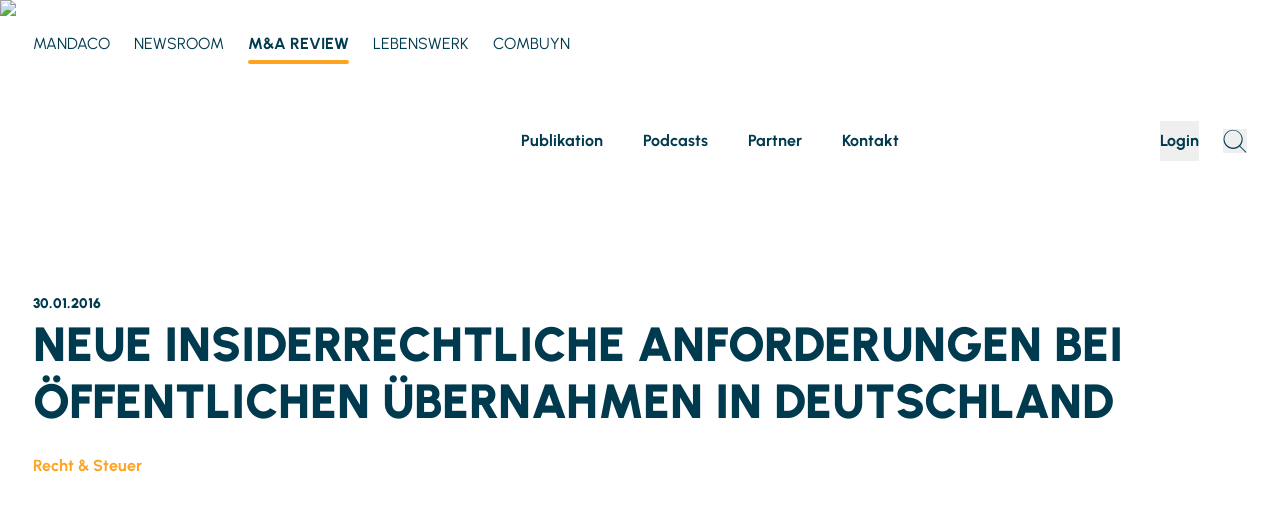

--- FILE ---
content_type: text/html; charset=utf-8
request_url: https://ma-review.de/artikel/neue-insiderrechtliche-anforderungen-bei-oeffentlichen-uebernahmen-in-deutschland
body_size: 28294
content:
<!DOCTYPE html><html lang="de"><head><meta charSet="utf-8"/><meta name="viewport" content="width=device-width"/><link type="image/png" rel="icon" href="/storage/fav_1024.png"/><meta name="robots" content="index, follow"/><link rel="manifest" href="/manifest.json" crossorigin="anonymous"/><meta property="og:type" content="article"/><meta property="og:locale" content="de"/><meta property="og:url" content="https://ma-review.de/artikel/neue-insiderrechtliche-anforderungen-bei-oeffentlichen-uebernahmen-in-deutschland"/><meta property="og:site_name" content="ma_review"/><meta property="article:modified_time" content="2024-10-02"/><meta property="article:published_time" content="2016-01-30"/><meta name="twitter:card" content="summary_large_image"/><meta name="twitter:site" content="@mandaco"/><meta name="next-head-count" content="4"/><link rel="preload" href="/_next/static/media/26bf851a7d0320c4-s.p.ttf" as="font" type="font/ttf" crossorigin="anonymous" data-next-font="size-adjust"/><link rel="preload" href="/_next/static/media/9319c5759d9f8f80-s.p.ttf" as="font" type="font/ttf" crossorigin="anonymous" data-next-font="size-adjust"/><link rel="preload" href="/_next/static/media/f1dc817445fa144b-s.p.ttf" as="font" type="font/ttf" crossorigin="anonymous" data-next-font="size-adjust"/><link rel="preload" href="/_next/static/media/ddc52cebe65d26dd-s.p.ttf" as="font" type="font/ttf" crossorigin="anonymous" data-next-font="size-adjust"/><link rel="preload" href="/_next/static/media/4873a301b920cd3b-s.p.ttf" as="font" type="font/ttf" crossorigin="anonymous" data-next-font="size-adjust"/><link rel="preload" href="/_next/static/media/217b6b413e51ea80-s.p.ttf" as="font" type="font/ttf" crossorigin="anonymous" data-next-font="size-adjust"/><link rel="preload" href="/_next/static/media/1be7027f76c27b27-s.p.ttf" as="font" type="font/ttf" crossorigin="anonymous" data-next-font="size-adjust"/><link rel="preload" href="/_next/static/media/c683019eb90b85f5-s.p.ttf" as="font" type="font/ttf" crossorigin="anonymous" data-next-font="size-adjust"/><link rel="preload" href="/_next/static/media/e955339e685fd542-s.p.ttf" as="font" type="font/ttf" crossorigin="anonymous" data-next-font="size-adjust"/><link rel="preload" href="/_next/static/media/1f01c8f9705f5607-s.p.ttf" as="font" type="font/ttf" crossorigin="anonymous" data-next-font="size-adjust"/><link rel="preload" href="/_next/static/css/df724cfa9bdbf895.css" as="style"/><link rel="stylesheet" href="/_next/static/css/df724cfa9bdbf895.css" data-n-g=""/><noscript data-n-css=""></noscript><script defer="" nomodule="" src="/_next/static/chunks/polyfills-c67a75d1b6f99dc8.js"></script><script src="/_next/static/chunks/webpack-36d12a75f0098f30.js" defer="" data-cookieconsent="ignore"></script><script src="/_next/static/chunks/framework-7b14ec8498ffaae9.js" defer="" data-cookieconsent="ignore"></script><script src="/_next/static/chunks/main-28be2c680a9ab498.js" defer="" data-cookieconsent="ignore"></script><script src="/_next/static/chunks/pages/_app-bb982c71f3cfb5a9.js" defer="" data-cookieconsent="ignore"></script><script src="/_next/static/chunks/955-98828daf32e3306b.js" defer="" data-cookieconsent="ignore"></script><script src="/_next/static/chunks/155-3a05cab6a56ab4db.js" defer="" data-cookieconsent="ignore"></script><script src="/_next/static/chunks/836-53dc77a22389ddaf.js" defer="" data-cookieconsent="ignore"></script><script src="/_next/static/chunks/pages/%5B...slug%5D-25227d0d4361db8b.js" defer="" data-cookieconsent="ignore"></script><script src="/_next/static/LSapXr13wmUeX3uE7tVJq/_buildManifest.js" defer="" data-cookieconsent="ignore"></script><script src="/_next/static/LSapXr13wmUeX3uE7tVJq/_ssgManifest.js" defer="" data-cookieconsent="ignore"></script></head><body><div id="__next"><img referrerPolicy="no-referrer-when-downgrade" src="https://tracking.manda.co/matomo.php?idsite=3&amp;rec=1" style="border:0"/><div class="bg-base-light __variable_18b486 font-sans"><header class="b-block b-header  without-bg   no-prose" id="" style="--background-color:none;--background-desktop:none;--background-mobile:none"><div class="c-component c-satellite bg-base-light b-header__satellite"><nav class="c-component c-satellite__nav text-brand-primary"><ul class="c-nav__list"><li class="c-nav__list__item group "><a class="c-nav__item  after:bg-highlight" target="_self" href="https://manda.co/">MANDACO</a></li><li class="c-nav__list__item group "><a class="c-nav__item  after:bg-highlight" target="_self" href="https://newsroom.manda.co/">NEWSROOM</a></li><li class="c-nav__list__item group "><a class="c-nav__item c-nav__item--hover after:bg-highlight" target="_self" href="https://ma-review.de/">M&amp;A REVIEW</a></li><li class="c-nav__list__item group "><a class="c-nav__item  after:bg-highlight" target="_self" href="https://ma-review.de/publikation/lebenswerk">LEBENSWERK</a></li><li class="c-nav__list__item group "><a class="c-nav__item  after:bg-highlight" target="_self" href="https://ma-review.de/publikation/m-a-review-combuyn">COMBUYN</a></li></ul></nav><div class="c-satellite__dropdown text-brand-primary false c-satellite__dropdown"><div class="c-satellite__dropdown__menu border-brand-primary-20 bg-base-light"><ul class="c-satellite__dropdown__list"><li class="c-satellite__dropdown__list__item"><a class="c-satellite__dropdown__link" href="https://manda.co/">MANDACO</a></li><li class="c-satellite__dropdown__list__item"><a class="c-satellite__dropdown__link" href="https://newsroom.manda.co/">NEWSROOM</a></li><li class="c-satellite__dropdown__list__item"><a class="c-satellite__dropdown__link" href="https://ma-review.de/publikation/lebenswerk">LEBENSWERK</a></li><li class="c-satellite__dropdown__list__item"><a class="c-satellite__dropdown__link" href="https://ma-review.de/publikation/m-a-review-combuyn">COMBUYN</a></li></ul></div><button class="c-satellite__dropdown__item" aria-label="sites" type="button"><span>M&amp;A REVIEW</span><i style="font-size:16px;width:16px;height:16px" class="c-component icon icon-chevron_down "></i></button></div></div><div class="b-header__inner text-brand-primary md:text-brand-primary"><div class="b-header__inner__wrapper false"><a aria-label="Home" class="c-logo b-header__logo" href="/"><img src="https://cms.manda.co/storage/ma-review_light.svg" class="relative z-10 opacity-0 shadow-black/5 data-[loaded=true]:opacity-100 shadow-none transition-transform-opacity motion-reduce:transition-none !duration-300 rounded-large c-image c-logo__image c-logo__image--original" loading="lazy" width="484"/><img src="https://cms.manda.co/storage/brands/ma_review_dark_orange.svg" class="relative z-10 opacity-0 shadow-black/5 data-[loaded=true]:opacity-100 shadow-none transition-transform-opacity motion-reduce:transition-none !duration-300 rounded-large c-image c-logo__image c-logo__image--alt" loading="lazy" alt="M&amp;A Review Logo" width="1400.194"/></a><nav class="c-component c-main-menu b-header__main-menu"><ul class="c-nav__list"><li class="c-nav__list__item group "><div class="c-nav__dropdown false"><div class="c-nav__dropdown__parent c-nav__item  after:bg-brand-secondary"><a class="c-nav__dropdown__parent__link" href="/publikation"><span>Publikation</span></a><button class="c-nav__dropdown__parent__arrow" type="button" aria-label="Menu group"><i style="font-size:16px;width:16px;height:16px" class="c-component icon icon-chevron_down "></i></button></div></div></li><li class="c-nav__list__item group "><a class="c-nav__item  after:bg-brand-secondary" target="_self" href="/podcasts">Podcasts</a></li><li class="c-nav__list__item group "><a class="c-nav__item  after:bg-brand-secondary" target="_self" href="/partners">Partner</a></li><li class="c-nav__list__item group "><a class="c-nav__item  after:bg-brand-secondary" target="_self" href="/kontakt">Kontakt</a></li></ul></nav><div class="c-component c-sub-menu false b-header__sub-menu"><nav class="c-component c-sub-menu__nav"><ul class="c-nav__list"></ul></nav><div class="c-sub-menu__buttons border-base-light-light"></div></div><div class="b-header__actions"><button class="c-component cursor-pointer text-white transparent b-header__actions__button b-header__actions__button--search"><i style="font-size:24px;width:24px;height:24px" class="c-component icon icon-magnifier "></i></button><button class="c-menu-toggle false b-header__actions__button b-header__actions__button--menu-toggle" type="button"><span aria-hidden="false" class="bg-brand-primary"></span><span aria-hidden="false" class="bg-brand-primary"></span><span aria-hidden="false" class="bg-brand-primary"></span></button></div></div></div><div class="b-block b-search b-header__search without-bg  text-base-light no-prose" id="" style="--background-color:var(--color-primary-blue);--background-desktop:none;--background-mobile:none"><div class="b-search__inner"><button aria-label="Close search" class="c-search-form__close text-base-light" type="button"><i style="font-size:24px;width:24px;height:24px" class="c-component icon icon-close "></i></button><search class="c-search-form b-search__row"><form action="/search" class="c-search-form__form" method="GET"><div class="c-search-form__inner text-brand-primary"><div class="c-search-form__row"><svg class="c-search-form__back" width="977" height="191" viewBox="0 0 977 191" fill="none" xmlns="http://www.w3.org/2000/svg"><g opacity="0.63"><mask id="path-1-outside-1_126_9270" maskUnits="userSpaceOnUse" x="0.0859375" y="0" width="977" height="191" fill="black"><rect fill="white" x="0.0859375" width="977" height="191"></rect><path d="M71.2459 189.76C61.0193 189.76 51.2259 188.157 41.8659 184.95C32.5059 181.657 24.3159 176.977 17.2959 170.91C10.2759 164.757 5.20594 157.433 2.08594 148.94L38.7459 135.42C39.6126 137.933 41.5193 140.36 44.4659 142.7C47.4993 145.04 51.3126 146.99 55.9059 148.55C60.4993 150.023 65.6126 150.76 71.2459 150.76C76.4459 150.76 81.3426 150.023 85.9359 148.55C90.5293 146.99 94.2559 144.867 97.1159 142.18C99.9759 139.493 101.406 136.373 101.406 132.82C101.406 129.18 99.8893 126.19 96.8559 123.85C93.9093 121.423 90.0959 119.517 85.4159 118.13C80.8226 116.657 76.0993 115.573 71.2459 114.88C58.0726 112.973 46.2426 109.853 35.7559 105.52C25.3559 101.1 17.1226 95.0333 11.0559 87.32C5.07594 79.6067 2.08594 69.8133 2.08594 57.94C2.08594 46.5867 5.2926 36.6633 11.7059 28.17C18.1193 19.59 26.5693 12.9167 37.0559 8.15001C47.6293 3.38334 59.0259 1 71.2459 1C81.4726 1 91.2659 2.64667 100.626 5.94001C110.073 9.14668 118.306 13.8267 125.326 19.98C132.346 26.1333 137.373 33.5 140.406 42.08L103.746 55.34C102.879 52.8267 100.929 50.4433 97.8959 48.19C94.9493 45.85 91.1793 43.9433 86.5859 42.47C81.9926 40.9967 76.8793 40.26 71.2459 40.26C66.2193 40.1733 61.4093 40.91 56.8159 42.47C52.2226 44.03 48.4526 46.1533 45.5059 48.84C42.5593 51.5267 41.0859 54.56 41.0859 57.94C41.0859 62.62 42.4726 66.13 45.2459 68.47C48.0193 70.7233 51.6593 72.3267 56.1659 73.28C60.7593 74.2333 65.7859 75.1 71.2459 75.88C83.7259 77.7 95.2093 80.95 105.696 85.63C116.183 90.31 124.589 96.55 130.916 104.35C137.243 112.15 140.406 121.64 140.406 132.82C140.406 144.173 137.199 154.14 130.786 162.72C124.459 171.213 116.053 177.843 105.566 182.61C95.0793 187.377 83.6393 189.76 71.2459 189.76Z"></path><path d="M168.963 186.38V4.38H284.923V43.38H207.963V69.38H267.243V108.38H207.963V147.38H284.923V186.38H168.963Z"></path><path d="M369.198 4.38H413.138L479.178 186.38H437.838L427.438 157.78H354.898L344.498 186.38H303.158L369.198 4.38ZM369.198 118.78H413.138L391.038 58.46L369.198 118.78Z"></path><path d="M500.057 186.38V4.38H574.157C584.124 4.38 593.137 6.89334 601.197 11.92C609.257 16.9467 615.627 23.7067 620.307 32.2C625.074 40.6067 627.457 49.88 627.457 60.02C627.457 67.82 626.157 75.1 623.557 81.86C620.957 88.5333 617.23 94.47 612.377 99.67C607.61 104.783 601.977 108.9 595.477 112.02L638.637 186.38H593.657L552.577 115.66H539.057V186.38H500.057ZM539.057 76.66H569.477C572.944 76.66 576.107 75.7933 578.967 74.06C581.827 72.24 584.124 69.8567 585.857 66.91C587.59 63.9633 588.457 60.7133 588.457 57.16C588.457 53.6067 587.59 50.3567 585.857 47.41C584.124 44.4633 581.827 42.1233 578.967 40.39C576.107 38.57 572.944 37.66 569.477 37.66H539.057V76.66Z"></path><path d="M738.418 189.76C726.112 189.76 714.541 187.333 703.708 182.48C692.875 177.54 683.341 170.737 675.108 162.07C666.961 153.403 660.548 143.393 655.868 132.04C651.275 120.6 648.978 108.38 648.978 95.38C648.978 82.2934 651.275 70.0733 655.868 58.72C660.548 47.28 666.961 37.27 675.108 28.69C683.341 20.0233 692.875 13.2633 703.708 8.41001C714.541 3.47 726.112 1 738.418 1C753.151 1 766.715 4.42333 779.108 11.27C791.501 18.03 801.771 27.0867 809.918 38.44L775.078 57.16C770.571 51.96 765.155 47.8 758.828 44.68C752.501 41.56 745.698 40 738.418 40C731.485 40 724.941 41.43 718.788 44.29C712.721 47.15 707.348 51.1367 702.668 56.25C698.075 61.2767 694.478 67.1267 691.878 73.8C689.278 80.4733 687.978 87.6667 687.978 95.38C687.978 103.007 689.278 110.157 691.878 116.83C694.478 123.503 698.075 129.397 702.668 134.51C707.348 139.537 712.721 143.523 718.788 146.47C724.941 149.33 731.485 150.76 738.418 150.76C745.698 150.76 752.501 149.2 758.828 146.08C765.155 142.873 770.571 138.627 775.078 133.34L809.918 152.32C801.771 163.587 791.501 172.643 779.108 179.49C766.715 186.337 753.151 189.76 738.418 189.76Z"></path><path d="M936.916 4.38H975.916V186.38H936.916V108.38H872.436V186.38H833.436V4.38H872.436V69.38H936.916V4.38Z"></path></mask><path d="M71.2459 189.76C61.0193 189.76 51.2259 188.157 41.8659 184.95C32.5059 181.657 24.3159 176.977 17.2959 170.91C10.2759 164.757 5.20594 157.433 2.08594 148.94L38.7459 135.42C39.6126 137.933 41.5193 140.36 44.4659 142.7C47.4993 145.04 51.3126 146.99 55.9059 148.55C60.4993 150.023 65.6126 150.76 71.2459 150.76C76.4459 150.76 81.3426 150.023 85.9359 148.55C90.5293 146.99 94.2559 144.867 97.1159 142.18C99.9759 139.493 101.406 136.373 101.406 132.82C101.406 129.18 99.8893 126.19 96.8559 123.85C93.9093 121.423 90.0959 119.517 85.4159 118.13C80.8226 116.657 76.0993 115.573 71.2459 114.88C58.0726 112.973 46.2426 109.853 35.7559 105.52C25.3559 101.1 17.1226 95.0333 11.0559 87.32C5.07594 79.6067 2.08594 69.8133 2.08594 57.94C2.08594 46.5867 5.2926 36.6633 11.7059 28.17C18.1193 19.59 26.5693 12.9167 37.0559 8.15001C47.6293 3.38334 59.0259 1 71.2459 1C81.4726 1 91.2659 2.64667 100.626 5.94001C110.073 9.14668 118.306 13.8267 125.326 19.98C132.346 26.1333 137.373 33.5 140.406 42.08L103.746 55.34C102.879 52.8267 100.929 50.4433 97.8959 48.19C94.9493 45.85 91.1793 43.9433 86.5859 42.47C81.9926 40.9967 76.8793 40.26 71.2459 40.26C66.2193 40.1733 61.4093 40.91 56.8159 42.47C52.2226 44.03 48.4526 46.1533 45.5059 48.84C42.5593 51.5267 41.0859 54.56 41.0859 57.94C41.0859 62.62 42.4726 66.13 45.2459 68.47C48.0193 70.7233 51.6593 72.3267 56.1659 73.28C60.7593 74.2333 65.7859 75.1 71.2459 75.88C83.7259 77.7 95.2093 80.95 105.696 85.63C116.183 90.31 124.589 96.55 130.916 104.35C137.243 112.15 140.406 121.64 140.406 132.82C140.406 144.173 137.199 154.14 130.786 162.72C124.459 171.213 116.053 177.843 105.566 182.61C95.0793 187.377 83.6393 189.76 71.2459 189.76Z" stroke="white" stroke-width="2" mask="url(#path-1-outside-1_126_9270)"></path><path d="M168.963 186.38V4.38H284.923V43.38H207.963V69.38H267.243V108.38H207.963V147.38H284.923V186.38H168.963Z" stroke="white" stroke-width="2" mask="url(#path-1-outside-1_126_9270)"></path><path d="M369.198 4.38H413.138L479.178 186.38H437.838L427.438 157.78H354.898L344.498 186.38H303.158L369.198 4.38ZM369.198 118.78H413.138L391.038 58.46L369.198 118.78Z" stroke="white" stroke-width="2" mask="url(#path-1-outside-1_126_9270)"></path><path d="M500.057 186.38V4.38H574.157C584.124 4.38 593.137 6.89334 601.197 11.92C609.257 16.9467 615.627 23.7067 620.307 32.2C625.074 40.6067 627.457 49.88 627.457 60.02C627.457 67.82 626.157 75.1 623.557 81.86C620.957 88.5333 617.23 94.47 612.377 99.67C607.61 104.783 601.977 108.9 595.477 112.02L638.637 186.38H593.657L552.577 115.66H539.057V186.38H500.057ZM539.057 76.66H569.477C572.944 76.66 576.107 75.7933 578.967 74.06C581.827 72.24 584.124 69.8567 585.857 66.91C587.59 63.9633 588.457 60.7133 588.457 57.16C588.457 53.6067 587.59 50.3567 585.857 47.41C584.124 44.4633 581.827 42.1233 578.967 40.39C576.107 38.57 572.944 37.66 569.477 37.66H539.057V76.66Z" stroke="white" stroke-width="2" mask="url(#path-1-outside-1_126_9270)"></path><path d="M738.418 189.76C726.112 189.76 714.541 187.333 703.708 182.48C692.875 177.54 683.341 170.737 675.108 162.07C666.961 153.403 660.548 143.393 655.868 132.04C651.275 120.6 648.978 108.38 648.978 95.38C648.978 82.2934 651.275 70.0733 655.868 58.72C660.548 47.28 666.961 37.27 675.108 28.69C683.341 20.0233 692.875 13.2633 703.708 8.41001C714.541 3.47 726.112 1 738.418 1C753.151 1 766.715 4.42333 779.108 11.27C791.501 18.03 801.771 27.0867 809.918 38.44L775.078 57.16C770.571 51.96 765.155 47.8 758.828 44.68C752.501 41.56 745.698 40 738.418 40C731.485 40 724.941 41.43 718.788 44.29C712.721 47.15 707.348 51.1367 702.668 56.25C698.075 61.2767 694.478 67.1267 691.878 73.8C689.278 80.4733 687.978 87.6667 687.978 95.38C687.978 103.007 689.278 110.157 691.878 116.83C694.478 123.503 698.075 129.397 702.668 134.51C707.348 139.537 712.721 143.523 718.788 146.47C724.941 149.33 731.485 150.76 738.418 150.76C745.698 150.76 752.501 149.2 758.828 146.08C765.155 142.873 770.571 138.627 775.078 133.34L809.918 152.32C801.771 163.587 791.501 172.643 779.108 179.49C766.715 186.337 753.151 189.76 738.418 189.76Z" stroke="white" stroke-width="2" mask="url(#path-1-outside-1_126_9270)"></path><path d="M936.916 4.38H975.916V186.38H936.916V108.38H872.436V186.38H833.436V4.38H872.436V69.38H936.916V4.38Z" stroke="white" stroke-width="2" mask="url(#path-1-outside-1_126_9270)"></path></g></svg><div class="c-search-form__field"><input autoComplete="off" class="c-search-form__field__input bg-base-light placeholder:text-brand-primary-medium border-brand-primary false disabled" name="q" placeholder="Suchbegriff eingeben" type="search" value=""/><span class="c-search-form__field__buttons"><button aria-label="Search" class="c-search-form__field__button magnifier" disabled="" type="submit"><i style="font-size:24px;width:24px;height:24px" class="c-component icon icon-magnifier "></i></button><button aria-label="Close search" class="c-search-form__field__button close" type="button"><i style="font-size:24px;width:24px;height:24px" class="c-component icon icon-close "></i></button></span></div></div><div class="c-search-form__row"><div class="c-search__tags"><span class="c-search__tags__text text-base-light"></span></div></div></div></form></search></div></div></header><main class="flex-1 sm:pt-200 pt-80"><div class="b-block flex pt-40 sm:pt-80 without-bg   no-prose" id="" style="--background-color:none;--background-desktop:none;--background-mobile:none"><div class="b-copy__wrapper"><span class="c-component c-headline c-headline-xs b-copy-topline">30.01.2016</span><h1 class="c-component c-headline c-headline-l b-copy-title">Neue insiderrechtliche Anforderungen bei öffentlichen Übernahmen in Deutschland</h1><p class="mt-24"><a class="c-component cursor-pointer font-bold text-brand-secondary hover:text-highlight-primary transition-colors duration-300 bg-black " target="_self" href="/article-categories/recht-steuern"><span>Recht &amp; Steuer</span></a></p></div></div><div class="sm:pb-160 sm:pt-80 pt-40 pb-80 mt-40 sm:mt-80 bg-brand-primary text-base-light md:text-base-light dark"><div class="b-block  container sm:pt-80 pt-40 sm:mb-64 mb-40 without-bg   no-prose" id="" style="--background-color:none;--background-desktop:none;--background-mobile:none"><div class=""><span class="c-component c-headline c-headline-l uppercase mb-16">Weiterlesen</span><div class="c-component prose text-balance text-md leading-lg b-copy-content">Um den Artikel zu lesen, benötigen Sie ein Abonnement.</div></div></div><section class="b-block b-login-wall  without-bg   no-prose" id="" style="--background-color:none;--background-desktop:none;--background-mobile:none"><div class="b-login-wall__wrapper"><div class="b-login-wall__form"><form class="c-component b-login-wall__column"><span class="c-component c-headline c-headline-s mb-40">Einloggen</span><div class="c-component prose text-balance text-md leading-lg mb-24"></div><div class="c-component c-input   border-brand-primary-medium color-brand-primary"><input name="email" autoComplete="username" class="c-input__field" id="email" placeholder="" title="" type="email" value=""/><label class="c-input__label  " for="email">E-Mail</label></div><div class="c-component c-input   border-brand-primary-medium color-brand-primary"><input name="password" autoComplete="current-password" class="c-input__field" id="password" placeholder="" title="" type="password" value=""/><label class="c-input__label  " for="password">Passwort</label></div><div class="b-login-wall__footer"><a class="c-component cursor-pointer text-white bg-black bg-transparent p-0 rounded-none"><span>Passwort vergessen</span></a><button class="c-component c-cta text-white bg-black disabled:bg-base-light disabled:text-brand-primary disabled:border-brand-primary disabled:border disabled:opacity-25 disabled:cursor-not-allowed text-base-light bg-brand-secondary hover:bg-highlight-secondary whitespace-nowrap" type="submit"><span>Einloggen</span></button></div></form><hr class="b-login-wall__divider border-brand-primary-medium"/><div class="b-login-wall__column"><span class="c-component c-headline c-headline-s mb-40">Sie haben kein Abonnement?</span><div class="c-component prose text-balance text-md leading-lg mb-24">Hier können Sie sich registrieren und Zugang zum Artikel erhalten.</div><a class="c-component c-cta bg-base-light hover:bg-highlight-primary text-brand-primary hover:text-base-light disabled:bg-base-light disabled:text-brand-primary disabled:border-brand-primary disabled:border disabled:opacity-25 disabled:cursor-not-allowed " target="_blank" href="/register"><span>Zur Registrierung</span></a></div></div></div></section></div></main><footer class="b-block b-footer bg-brand-primary text-base-light  without-bg   no-prose" id="" style="--background-color:var(--color-primary-blue);--background-desktop:none;--background-mobile:none"><div class="b-footer__inner"><div class="b-footer__menu"><div class="b-footer__navs border-base-light-medium"><ul class="b-footer__nav"><li class="b-footer__nav__item"><a class="b-footer__nav__link hover:text-brand-secondary hover:font-bold" href="/kontakt"><span>Kontakt</span></a></li><li class="b-footer__nav__item"><a class="b-footer__nav__link hover:text-brand-secondary hover:font-bold" href="/newsletter-abonnieren"><span>Newsletter</span></a></li><li class="b-footer__nav__item"><a class="b-footer__nav__link hover:text-brand-secondary hover:font-bold" href="/impressum"><span>Impressum</span></a></li><li class="b-footer__nav__item"><a class="b-footer__nav__link hover:text-brand-secondary hover:font-bold" href="/datenschutz"><span>Datenschutz</span></a></li><li class="b-footer__nav__item"><a class="b-footer__nav__link hover:text-brand-secondary hover:font-bold" href="/allgemeine-geschaeftsbedingungen"><span>AGB</span></a></li><li class="b-footer__nav__item"><a class="b-footer__nav__link hover:text-brand-secondary hover:font-bold" href="/zahlungsarten"><span>Zahlungsarten</span></a></li></ul><ul class="b-footer__nav"><li class="b-footer__nav__item"><a class="b-footer__nav__link hover:text-brand-secondary hover:font-bold" href="/artikel"><span>Artikel</span></a></li><li class="b-footer__nav__item"><a class="b-footer__nav__link hover:text-brand-secondary hover:font-bold" href="/rubriken"><span>Rubriken</span></a></li><li class="b-footer__nav__item"><a class="b-footer__nav__link hover:text-brand-secondary hover:font-bold" href="/tags"><span>Tags</span></a></li><li class="b-footer__nav__item"><a class="b-footer__nav__link hover:text-brand-secondary hover:font-bold" href="/publikation/hefte"><span>Ausgaben</span></a></li><li class="b-footer__nav__item"><a class="b-footer__nav__link hover:text-brand-secondary hover:font-bold" href="/dossiers"><span>Dossiers</span></a></li></ul><ul class="b-footer__nav"><li class="b-footer__nav__item"><a class="b-footer__nav__link hover:text-brand-secondary hover:font-bold" href="https://newsroom.manda.co/"><span>mandaco Newsroom</span></a></li></ul></div><div class="b-footer__socials"><a class="b-footer__social" target="_blank" href="https://www.linkedin.com/company/ma-review/"><img src="https://cms.manda.co/storage/brands/linkedin.svg" class="relative z-10 opacity-0 shadow-black/5 data-[loaded=true]:opacity-100 shadow-none transition-transform-opacity motion-reduce:transition-none !duration-300 rounded-large c-image b-footer__social__image" loading="lazy" alt="LinkedIn Logo" width="48"/><span class="b-footer__social__text">Folgen Sie uns <br> auf LinkedIn</span></a></div></div><div class="b-footer__sub-brand-pages"><a class="b-footer__sub-brand-pages__item border-base-light-medium" target="_blank" href="https://manda.co/"><img src="https://cms.manda.co/storage/brands/mandaco-logo-white.svg" class="relative z-10 opacity-0 shadow-black/5 data-[loaded=true]:opacity-100 shadow-none transition-transform-opacity motion-reduce:transition-none !duration-300 rounded-large c-image undefined" loading="lazy" alt="mandaco Logo" width="117"/></a><a class="b-footer__sub-brand-pages__item border-base-light-medium" target="_blank" href="https://ma-review.de/"><img src="https://cms.manda.co/storage/brands/ma_review-logo-white.svg" class="relative z-10 opacity-0 shadow-black/5 data-[loaded=true]:opacity-100 shadow-none transition-transform-opacity motion-reduce:transition-none !duration-300 rounded-large c-image undefined" loading="lazy" alt="M&amp;A Review Logo" width="105"/></a><a class="b-footer__sub-brand-pages__item border-base-light-medium" target="_blank" href="https://ma-review.de/publikation/m-a-review-combuyn"><img src="https://cms.manda.co/storage/brands/combuyn-logo-white.svg" class="relative z-10 opacity-0 shadow-black/5 data-[loaded=true]:opacity-100 shadow-none transition-transform-opacity motion-reduce:transition-none !duration-300 rounded-large c-image undefined" loading="lazy" alt="combuyn Logo" width="117"/></a><a class="b-footer__sub-brand-pages__item border-base-light-medium" target="_blank" href="https://manda.co/career"><img src="https://cms.manda.co/storage/career/career-white-logo.png" class="relative z-10 opacity-0 shadow-black/5 data-[loaded=true]:opacity-100 shadow-none transition-transform-opacity motion-reduce:transition-none !duration-300 rounded-large c-image undefined" loading="lazy" width="5021"/></a><a class="b-footer__sub-brand-pages__item border-base-light-medium" target="_blank" href="https://ma-review.de/publikation/lebenswerk"><img src="https://cms.manda.co/storage/brands/lebens_werk-logo-white.svg" class="relative z-10 opacity-0 shadow-black/5 data-[loaded=true]:opacity-100 shadow-none transition-transform-opacity motion-reduce:transition-none !duration-300 rounded-large c-image undefined" loading="lazy" alt="LEBENSWERK logo" width="123"/></a></div></div></footer></div></div><script id="__NEXT_DATA__" type="application/json">{"props":{"pageProps":{"globalPages":{"privacyPolicy":"/datenschutz"},"mailchimpOverloopSettings":{"mailchimp_interest_ids":[{"interest_id":"fe5c39c489","interest_name":"M\u0026A Review News","id":"zp4hzclf","type":"interest"}],"mailchimp_list_id":"b82a86441e","overloop_lists":[{"id":"lqdncz5q","name":"M\u0026A Advisor","type":"new_set","enabled":true},{"id":"lqdnczrz","name":"M\u0026A Tool Provider","type":"new_set","enabled":true},{"id":"lqdnd0p3","name":"Corporate","type":"new_set","enabled":true},{"id":"lqdnd18r","name":"University Member","type":"new_set","enabled":true},{"id":"lqdnehx7","name":"PE, Family Office","type":"new_set","enabled":true},{"id":"lqdnen0f","name":"Student","type":"new_set","enabled":true},{"id":"lqdnergq","name":"Others...","type":"new_set","enabled":true}]},"header":{"bubbles":[],"bubbleText":null,"search":{"placeholder":"Suchbegriff eingeben","background":null,"section":null},"searchRoute":"/search","logo":{"url":"/storage/ma-review_light.svg","alt":null,"width":484,"height":83},"logoAlt":{"url":"/storage/brands/ma_review_dark_orange.svg","alt":"M\u0026A Review Logo","width":1400.194,"height":239.539},"mainMenu":[{"id":"6144f636-1d5d-45fb-af81-1a954921ab57","url":"/publikation","permalink":"https://ma-review.de/publikation","title":"Publikation","uri":"/publikation","javascriptAction":{"value":null,"label":null,"key":null},"svg":null,"sub":[{"id":"cab78160-8caf-47fd-a1e1-af8f10cba420","url":"/publikation/hefte","permalink":"https://ma-review.de/publikation/hefte","title":"Ausgabenübersicht","uri":"/publikation/hefte","javascriptAction":{"value":null,"label":null,"key":null},"svg":null,"sub":[],"parent":{"api_url":null,"article_categories":[],"author_entries":[],"blueprint":{"title":"Page","handle":"page"},"built":true,"changeFrequency":{"value":"always","label":"Always","key":"always"},"collection":{"title":"Pages","handle":"pages"},"coverImage":null,"date":"2024-02-15T23:00:00.000000Z","date_start":null,"deal_categories":null,"dossiers":[],"edit_url":"https://cms.manda.co/cp/collections/pages/entries/1ef6d5c3-9d2e-479c-ba85-e663b4efa8d2","entry_id":"1ef6d5c3-9d2e-479c-ba85-e663b4efa8d2","excerpt":null,"id":"6144f636-1d5d-45fb-af81-1a954921ab57","is_entry":true,"issue":null,"javascriptAction":{"value":null,"label":null,"key":null},"last_modified":"2024-09-30T12:17:23.000000Z","legalLayout":false,"locale":"ma_review","main_content":[{"show_settings":true,"unique":null,"isDark":true,"backgroundColor":null,"overlay":{"value":null,"label":null,"key":null},"minHeight":null,"backgroundImage":{"image-optimized":"1","id":"main_content_assets::mixed-assets/ausgabe/ausgabe-1708676230.png","title":"ausgabe-1708676230.png","path":"mixed-assets/ausgabe/ausgabe-1708676230.png","filename":"ausgabe-1708676230","basename":"ausgabe-1708676230.png","extension":"png","is_asset":true,"is_audio":false,"is_previewable":false,"is_image":true,"is_svg":false,"is_video":false,"blueprint":{"title":"Main content assets","handle":"main_content_assets"},"edit_url":"https://cms.manda.co/cp/assets/browse/main_content_assets/mixed-assets/ausgabe/ausgabe-1708676230.png/edit","container":{"id":"main_content_assets","title":"Main Content Assets","handle":"main_content_assets","disk":"public","blueprint":{"title":"Main content assets","handle":"main_content_assets"},"search_index":null,"api_url":null},"folder":"mixed-assets/ausgabe","url":"/storage/mixed-assets/ausgabe/ausgabe-1708676230.png","permalink":"https://cms.manda.co/storage/mixed-assets/ausgabe/ausgabe-1708676230.png","api_url":null,"size":"564.51 KB","size_bytes":578063,"size_kilobytes":564.51,"size_megabytes":0.55,"size_gigabytes":0,"size_b":578063,"size_kb":564.51,"size_mb":0.55,"size_gb":0,"last_modified":"2024-03-07T09:03:02.000000Z","last_modified_timestamp":1709802182,"last_modified_instance":"2024-03-07T09:03:02.000000Z","focus":"50-50-1","has_focus":false,"focus_css":"50% 50%","height":900,"width":1600,"orientation":"landscape","ratio":1.7777777777777777,"mime_type":"image/png","duration":null,"duration_seconds":null,"duration_minutes":null,"duration_sec":null,"duration_min":null,"playtime":"34:49","alt":null,"caption":null,"copyright":null},"backgroundImageMobile":{"image-optimized":"1","id":"main_content_assets::mixed-assets/ausgabe_9-16-2.png","title":"ausgabe_9-16-2.png","path":"mixed-assets/ausgabe_9-16-2.png","filename":"ausgabe_9-16-2","basename":"ausgabe_9-16-2.png","extension":"png","is_asset":true,"is_audio":false,"is_previewable":false,"is_image":true,"is_svg":false,"is_video":false,"blueprint":{"title":"Main content assets","handle":"main_content_assets"},"edit_url":"https://cms.manda.co/cp/assets/browse/main_content_assets/mixed-assets/ausgabe_9-16-2.png/edit","container":{"id":"main_content_assets","title":"Main Content Assets","handle":"main_content_assets","disk":"public","blueprint":{"title":"Main content assets","handle":"main_content_assets"},"search_index":null,"api_url":null},"folder":"mixed-assets","url":"/storage/mixed-assets/ausgabe_9-16-2.png","permalink":"https://cms.manda.co/storage/mixed-assets/ausgabe_9-16-2.png","api_url":null,"size":"534.84 KB","size_bytes":547679,"size_kilobytes":534.84,"size_megabytes":0.52,"size_gigabytes":0,"size_b":547679,"size_kb":534.84,"size_mb":0.52,"size_gb":0,"last_modified":"2024-03-07T11:13:02.000000Z","last_modified_timestamp":1709809982,"last_modified_instance":"2024-03-07T11:13:02.000000Z","focus":"50-50-1","has_focus":false,"focus_css":"50% 50%","height":1600,"width":900,"orientation":"portrait","ratio":0.5625,"mime_type":"image/png","duration":null,"duration_seconds":null,"duration_minutes":null,"duration_sec":null,"duration_min":null,"playtime":"34:49","alt":null,"caption":null,"copyright":null},"padding":[{"direction":[{"key":"t","value":"t","label":"Top"},{"key":"b","value":"b","label":"Bottom"}],"size":{"value":"s","label":"S","key":"s"},"id":"MTmVWvJZ"}],"margin":[{"direction":[{"key":"t","value":"t","label":"Top"},{"key":"b","value":"b","label":"Bottom"}],"size":{"value":"s","label":"S","key":"s"},"id":"U4ZMAiol"}],"section_copy":null,"copy_topline":null,"copy_headline_text":"Ihre Fach-zeitschrift rund um M\u0026A","copy_headline_wrapper":{"value":"h1","label":"H1","key":"h1"},"copy_headline_type":{"value":"3xl","label":"3XL","key":"3xl"},"copy_subline":"Für Fachleute und Interessierte aus der Wirtschaft, Finanzwelt, Recht und Beratungsbranche ","copy_content":"\u003cp\u003eDie M\u0026amp;A REVIEW wurde 1990 von Prof. Dr. Günter Müller-Stewens ins Leben gerufen und von 1992 bis 2016 vom Institut für Betriebswirtschaft (IfB) an der Universität St. Gallen betreut. Heute sind Prof. Dr. Florian Bauer und Prof. Dr. Christoph Schalast die Herausgeber.\u003cbr\u003e\u003cbr\u003eDas Magazin liefert monatlich Fachbeiträge zu Unternehmensübernahmen und Fusionen im deutschsprachigen Raum und international. Sie bietet einen Überblick über aktuelle M\u0026amp;A-Trends, erfolgte Transaktionen und beteiligte Interessengruppen wie Käufer, Verkäufer, Berater und Intermediäre. Die Themen umfassen praxisrelevante Fragestellungen entlang des gesamten M\u0026amp;A-Prozesses, Analysen von Verflechtungsstrukturen einzelner Konzerne und Branchen, statistische Auswertungen, Länderanalysen sowie juristische und steuerrechtliche Beiträge.\u003c/p\u003e","buttons":[],"id":"lsyd9l55","type":"stage_large"},{"show_settings":false,"unique":null,"isDark":false,"backgroundColor":null,"overlay":{"value":null,"label":null,"key":null},"minHeight":null,"backgroundImage":null,"backgroundImageMobile":null,"padding":[{"direction":[],"size":{"value":null,"label":null,"key":null},"id":"mrEJFyBP"}],"margin":[{"direction":[],"size":{"value":null,"label":null,"key":null},"id":"38CG0l3l"}],"section_content":null,"size":{"value":"s","label":"S","key":"s"},"id":"lsszclvj","type":"spacer"},{"show_settings":false,"unique":null,"isDark":false,"backgroundColor":null,"overlay":{"value":null,"label":null,"key":null},"minHeight":null,"backgroundImage":null,"backgroundImageMobile":null,"padding":[{"direction":[],"size":{"value":null,"label":null,"key":null},"id":"fSgpCd2T"}],"margin":[{"direction":[],"size":{"value":null,"label":null,"key":null},"id":"Wrb2jeQ8"}],"section_copy":null,"copy_topline":null,"copy_headline_text":"Zielgruppe","copy_headline_wrapper":{"value":"h2","label":"H2","key":"h2"},"copy_headline_type":{"value":"l","label":"L","key":"l"},"copy_subline":null,"copy_content":"\u003cp\u003eDie M\u0026amp;A REVIEW richtet sich vornehmlich an M\u0026amp;A-Professionals im deutschsprachigen Raum. Dazu gehören zunächst Führungskräfte in Strategie- und M\u0026amp;A-Abteilungen von Unternehmen sowie deren Unternehmensleitungs- und Kontrollebene. Daneben zählen Unternehmensberater, Vertreter von Investmentbanken und Corporate Finance-Boutiquen sowie Partner und Mitarbeiter von Wirtschaftsprüfungs-/Steuerberatungs- sowie Rechtsanwaltssozietäten, die im Bereich der Unternehmensübernahmen und Fusionen tätig sind, zum Leserkreis. Auch Finanzinvestoren beziehen regelmäßig die M\u0026amp;A REVIEW. Aufgrund der wissenschaftlichen Fundierung und des universitären Hintergrunds ist die Fachzeitschrift auch in vielen Universitäten und Forschungseinrichtungen verfügbar.\u003c/p\u003e","id":"lt35a531","type":"copy"},{"show_settings":false,"unique":null,"isDark":false,"backgroundColor":null,"overlay":{"value":null,"label":null,"key":null},"minHeight":null,"backgroundImage":null,"backgroundImageMobile":null,"padding":[{"direction":[],"size":{"value":null,"label":null,"key":null},"id":"mrEJFyBP"}],"margin":[{"direction":[],"size":{"value":null,"label":null,"key":null},"id":"38CG0l3l"}],"section_content":null,"size":{"value":"s","label":"S","key":"s"},"id":"lt35c1vc","type":"spacer"},{"show_settings":false,"unique":null,"isDark":false,"backgroundColor":null,"overlay":{"value":null,"label":null,"key":null},"minHeight":null,"backgroundImage":null,"backgroundImageMobile":null,"padding":[{"direction":[],"size":{"value":null,"label":null,"key":null},"id":"fSgpCd2T"}],"margin":[{"direction":[],"size":{"value":null,"label":null,"key":null},"id":"Wrb2jeQ8"}],"section_copy":null,"copy_topline":null,"copy_headline_text":"Key Facts","copy_headline_wrapper":{"value":"h2","label":"H2","key":"h2"},"copy_headline_type":{"value":"l","label":"L","key":"l"},"copy_subline":null,"copy_content":"\u003cul\u003e\u003cli\u003e\u003cp\u003eMit über 30 Jahren führende Fachzeitschrift rund um M\u0026amp;A seit 1990 (deutschsprachig)\u003c/p\u003e\u003c/li\u003e\u003cli\u003e\u003cp\u003eSeit 1.1.2015 offizielles Publikationsorgan des Bundesverbands Mergers \u0026amp; Acquisitions e.V.\u003c/p\u003e\u003c/li\u003e\u003cli\u003e\u003cp\u003e10 Ausgaben im Jahr mit Doppelausgaben im Januar/Februar und Juli/August\u003c/p\u003e\u003c/li\u003e\u003cli\u003e\u003cp\u003ePrint-Auflage bei ca. 1.000 Exemplaren pro Ausgabe\u003c/p\u003e\u003c/li\u003e\u003cli\u003e\u003cp\u003ekostenloser M\u0026amp;A REVIEW Online-Zugriff auf Archiv (nur für Abonnenten – hauptsächlich deutschsprachig)\u003c/p\u003e\u003c/li\u003e\u003cli\u003e\u003cp\u003eSeit Juni 2020 Zusammenarbeit mit dem französischen Fachmagazin Fusions \u0026amp; Acquisitions, seit 2023 gemeinsamer Auftritt mit englisch-sprachigen Fachmagazin Combuyn\u003c/p\u003e\u003c/li\u003e\u003c/ul\u003e","id":"lt35b0ag","type":"copy"},{"show_settings":false,"unique":null,"isDark":false,"backgroundColor":null,"overlay":{"value":null,"label":null,"key":null},"minHeight":null,"backgroundImage":null,"backgroundImageMobile":null,"padding":[{"direction":[],"size":{"value":null,"label":null,"key":null},"id":"mrEJFyBP"}],"margin":[{"direction":[],"size":{"value":null,"label":null,"key":null},"id":"38CG0l3l"}],"section_content":null,"size":{"value":"m","label":"M","key":"m"},"id":"lt35bzov","type":"spacer"},{"show_settings":false,"unique":null,"isDark":false,"backgroundColor":null,"overlay":{"value":null,"label":null,"key":null},"minHeight":null,"backgroundImage":null,"backgroundImageMobile":null,"padding":[{"direction":[],"size":{"value":null,"label":null,"key":null},"id":"a1JoSkIR"}],"margin":[{"direction":[],"size":{"value":null,"label":null,"key":null},"id":"Gxjpt9rK"}],"section_copy":null,"copy_topline":null,"copy_headline_text":"Rund um die Publikation","copy_headline_wrapper":{"value":"h2","label":"H2","key":"h2"},"copy_headline_type":{"value":"l","label":"L","key":"l"},"copy_subline":null,"copy_content":null,"section_list_of_entries":null,"listOfEntries_listType":{"value":"select_entries","label":"Manually select entries","key":"select_entries"},"listOfEntries_target":{"value":"default","label":"use teaser default option","key":"default"},"listOfEntries_maxNumberOfEntriesToShow":9,"listOfEntries_maxNumberOfEntriesToShowOnMobile":null,"listOfEntries_collections":[],"listOfEntries_sort":[],"listOfEntries_categories":[],"listOfEntries_issue":[],"listOfEntries_author":[],"listOfEntries_partners":[],"listOfEntries_dossiers":[],"listOfEntries_tags":[],"listOfEntries_entriesToShow":["1e067acb-0bc9-41cb-9401-a280d5aa27ba","8075e633-a4a5-4d94-bf70-77500e98d2b4","50f5bb91-7ec2-4791-ba7e-e555c0ba0915"],"listOfEntries_customEntries":[],"id":"lsszhjp6","type":"teaser_slider"},{"show_settings":false,"unique":null,"isDark":false,"backgroundColor":null,"overlay":{"value":null,"label":null,"key":null},"minHeight":null,"backgroundImage":null,"backgroundImageMobile":null,"padding":[{"direction":[],"size":{"value":null,"label":null,"key":null},"id":"mrEJFyBP"}],"margin":[{"direction":[],"size":{"value":null,"label":null,"key":null},"id":"38CG0l3l"}],"section_content":null,"size":{"value":"m","label":"M","key":"m"},"id":"lt3598ng","type":"spacer"},{"type":"text","text":"\u003cp\u003e\u003c/p\u003e"}],"meta_description":null,"meta_keywords":null,"meta_robotsDoIndex":true,"meta_title":null,"mount":null,"newsroom_identifier":null,"order":14,"origin_id":null,"page_layout":{"value":"dark_background","label":"Dark (Use white logo)","key":"dark_background"},"parent":null,"partner_profiles":[],"permalink":"https://ma-review.de/publikation","priority":1,"private":false,"published":true,"remote_id":null,"required_subscription":[],"slug":"publikation","status":"published","tags":[],"target_url":null,"teaser_excerpt":null,"teaser_linksToOtherInternalSite":false,"teaser_openURLInNewTab":{"value":"_self","label":"in the same tab","key":"_self"},"teaser_targetSite":null,"teaser_targetUrl":{"url":null},"teaser_thumbnail":{"image-optimized":"1","id":"main_content_assets::assets_visuals_ex-articles/ausgabenuebersicht-teaser.png","title":"ausgabenuebersicht-teaser.png","path":"assets_visuals_ex-articles/ausgabenuebersicht-teaser.png","filename":"ausgabenuebersicht-teaser","basename":"ausgabenuebersicht-teaser.png","extension":"png","is_asset":true,"is_audio":false,"is_previewable":false,"is_image":true,"is_svg":false,"is_video":false,"blueprint":{"title":"Main content assets","handle":"main_content_assets"},"edit_url":"https://cms.manda.co/cp/assets/browse/main_content_assets/assets_visuals_ex-articles/ausgabenuebersicht-teaser.png/edit","container":{"id":"main_content_assets","title":"Main Content Assets","handle":"main_content_assets","disk":"public","blueprint":{"title":"Main content assets","handle":"main_content_assets"},"search_index":null,"api_url":null},"folder":"assets_visuals_ex-articles","url":"/storage/assets_visuals_ex-articles/ausgabenuebersicht-teaser.png","permalink":"https://cms.manda.co/storage/assets_visuals_ex-articles/ausgabenuebersicht-teaser.png","api_url":null,"size":"701.37 KB","size_bytes":718205,"size_kilobytes":701.37,"size_megabytes":0.68,"size_gigabytes":0,"size_b":718205,"size_kb":701.37,"size_mb":0.68,"size_gb":0,"last_modified":"2024-03-02T08:19:57.000000Z","last_modified_timestamp":1709367597,"last_modified_instance":"2024-03-02T08:19:57.000000Z","focus":"50-50-1","has_focus":false,"focus_css":"50% 50%","height":1600,"width":900,"orientation":"portrait","ratio":0.5625,"mime_type":"image/png","duration":null,"duration_seconds":null,"duration_minutes":null,"duration_sec":null,"duration_min":null,"playtime":"34:49","alt":null,"caption":null,"copyright":null},"teaser_title":null,"thumbnail":null,"title":"Publikation","tool_categories":[],"updated_at":"2024-09-30T12:17:23.000000Z","updated_by":{"api_url":null,"avatar":null,"company":null,"confirmation_code":null,"confirmed":0,"country":null,"created_at":"2023-12-15T12:48:33.000000Z","disable_crm_tracking":true,"dob":null,"edit_url":"https://cms.manda.co/cp/users/8/edit","email":"leo.berthier@manda.co","email_verified_at":"2024-09-30T22:00:00.000000Z","first_name":"Leo","groups":["subscription_registered","subscription_premium","subscription_basic"],"id":8,"in_subscription_basic":true,"in_subscription_premium":true,"in_subscription_registered":true,"initials":"LB","is_user":true,"last_login":"2025-11-25T10:23:57.000000Z","last_name":"Berthier","login":null,"migration_id":null,"name":"Leo Berthier","overloop_id":null,"phone":null,"pm_last_four":null,"pm_type":null,"position":null,"preferences":{"users":{"per_page":500,"columns":["email","name","roles","groups","last_login","migration_id","received_wp_password_reset","stripe_id","email_verified_at","company"]},"collections":{"authors":{"per_page":500,"columns":["title","professional_title","first_name","last_name","site","slug","status","teaser_thumbnail","partner_profiles"]},"articles":{"columns":["title","site","date","status","issue","required_subscription","article_categories","tags","author_entries","dossiers","partner_profiles","meta_robotsDoIndex","author_text"],"per_page":500},"issues":{"columns":["title","site","slug","status","date","required_subscription"],"per_page":500},"partner_profiles":{"per_page":100}},"taxonomies":{"tags":{"columns":["title","slug","published_state","website_is_public"]},"dossiers":{"columns":["title","slug","date","published_state"],"after_save":"continue_editing"},"article_categories":{"columns":["title","slug","published_state"]}}},"preferred_locale":"en","professional_status":{"value":"Others","label":"Others","key":"Others"},"received_wp_password_reset":true,"roles":[],"salutation":{"value":null,"label":null,"key":null},"stripe_id":null,"super":true,"title":"leo.berthier@manda.co","trial_ends_at":null,"updated_at":"2025-10-27T11:58:43.000000Z"},"uri":"/publikation","url":"/publikation"}},{"id":"192ccd34-5b41-4768-988b-c05fddb093e1","url":"/publikation/sonderausgaben","permalink":"https://ma-review.de/publikation/sonderausgaben","title":"Sonderausgaben","uri":"/publikation/sonderausgaben","javascriptAction":{"value":null,"label":null,"key":null},"svg":null,"sub":[],"parent":{"api_url":null,"article_categories":[],"author_entries":[],"blueprint":{"title":"Page","handle":"page"},"built":true,"changeFrequency":{"value":"always","label":"Always","key":"always"},"collection":{"title":"Pages","handle":"pages"},"coverImage":null,"date":"2024-02-15T23:00:00.000000Z","date_start":null,"deal_categories":null,"dossiers":[],"edit_url":"https://cms.manda.co/cp/collections/pages/entries/1ef6d5c3-9d2e-479c-ba85-e663b4efa8d2","entry_id":"1ef6d5c3-9d2e-479c-ba85-e663b4efa8d2","excerpt":null,"id":"6144f636-1d5d-45fb-af81-1a954921ab57","is_entry":true,"issue":null,"javascriptAction":{"value":null,"label":null,"key":null},"last_modified":"2024-09-30T12:17:23.000000Z","legalLayout":false,"locale":"ma_review","main_content":[{"show_settings":true,"unique":null,"isDark":true,"backgroundColor":null,"overlay":{"value":null,"label":null,"key":null},"minHeight":null,"backgroundImage":{"image-optimized":"1","id":"main_content_assets::mixed-assets/ausgabe/ausgabe-1708676230.png","title":"ausgabe-1708676230.png","path":"mixed-assets/ausgabe/ausgabe-1708676230.png","filename":"ausgabe-1708676230","basename":"ausgabe-1708676230.png","extension":"png","is_asset":true,"is_audio":false,"is_previewable":false,"is_image":true,"is_svg":false,"is_video":false,"blueprint":{"title":"Main content assets","handle":"main_content_assets"},"edit_url":"https://cms.manda.co/cp/assets/browse/main_content_assets/mixed-assets/ausgabe/ausgabe-1708676230.png/edit","container":{"id":"main_content_assets","title":"Main Content Assets","handle":"main_content_assets","disk":"public","blueprint":{"title":"Main content assets","handle":"main_content_assets"},"search_index":null,"api_url":null},"folder":"mixed-assets/ausgabe","url":"/storage/mixed-assets/ausgabe/ausgabe-1708676230.png","permalink":"https://cms.manda.co/storage/mixed-assets/ausgabe/ausgabe-1708676230.png","api_url":null,"size":"564.51 KB","size_bytes":578063,"size_kilobytes":564.51,"size_megabytes":0.55,"size_gigabytes":0,"size_b":578063,"size_kb":564.51,"size_mb":0.55,"size_gb":0,"last_modified":"2024-03-07T09:03:02.000000Z","last_modified_timestamp":1709802182,"last_modified_instance":"2024-03-07T09:03:02.000000Z","focus":"50-50-1","has_focus":false,"focus_css":"50% 50%","height":900,"width":1600,"orientation":"landscape","ratio":1.7777777777777777,"mime_type":"image/png","duration":null,"duration_seconds":null,"duration_minutes":null,"duration_sec":null,"duration_min":null,"playtime":"34:49","alt":null,"caption":null,"copyright":null},"backgroundImageMobile":{"image-optimized":"1","id":"main_content_assets::mixed-assets/ausgabe_9-16-2.png","title":"ausgabe_9-16-2.png","path":"mixed-assets/ausgabe_9-16-2.png","filename":"ausgabe_9-16-2","basename":"ausgabe_9-16-2.png","extension":"png","is_asset":true,"is_audio":false,"is_previewable":false,"is_image":true,"is_svg":false,"is_video":false,"blueprint":{"title":"Main content assets","handle":"main_content_assets"},"edit_url":"https://cms.manda.co/cp/assets/browse/main_content_assets/mixed-assets/ausgabe_9-16-2.png/edit","container":{"id":"main_content_assets","title":"Main Content Assets","handle":"main_content_assets","disk":"public","blueprint":{"title":"Main content assets","handle":"main_content_assets"},"search_index":null,"api_url":null},"folder":"mixed-assets","url":"/storage/mixed-assets/ausgabe_9-16-2.png","permalink":"https://cms.manda.co/storage/mixed-assets/ausgabe_9-16-2.png","api_url":null,"size":"534.84 KB","size_bytes":547679,"size_kilobytes":534.84,"size_megabytes":0.52,"size_gigabytes":0,"size_b":547679,"size_kb":534.84,"size_mb":0.52,"size_gb":0,"last_modified":"2024-03-07T11:13:02.000000Z","last_modified_timestamp":1709809982,"last_modified_instance":"2024-03-07T11:13:02.000000Z","focus":"50-50-1","has_focus":false,"focus_css":"50% 50%","height":1600,"width":900,"orientation":"portrait","ratio":0.5625,"mime_type":"image/png","duration":null,"duration_seconds":null,"duration_minutes":null,"duration_sec":null,"duration_min":null,"playtime":"34:49","alt":null,"caption":null,"copyright":null},"padding":[{"direction":[{"key":"t","value":"t","label":"Top"},{"key":"b","value":"b","label":"Bottom"}],"size":{"value":"s","label":"S","key":"s"},"id":"MTmVWvJZ"}],"margin":[{"direction":[{"key":"t","value":"t","label":"Top"},{"key":"b","value":"b","label":"Bottom"}],"size":{"value":"s","label":"S","key":"s"},"id":"U4ZMAiol"}],"section_copy":null,"copy_topline":null,"copy_headline_text":"Ihre Fach-zeitschrift rund um M\u0026A","copy_headline_wrapper":{"value":"h1","label":"H1","key":"h1"},"copy_headline_type":{"value":"3xl","label":"3XL","key":"3xl"},"copy_subline":"Für Fachleute und Interessierte aus der Wirtschaft, Finanzwelt, Recht und Beratungsbranche ","copy_content":"\u003cp\u003eDie M\u0026amp;A REVIEW wurde 1990 von Prof. Dr. Günter Müller-Stewens ins Leben gerufen und von 1992 bis 2016 vom Institut für Betriebswirtschaft (IfB) an der Universität St. Gallen betreut. Heute sind Prof. Dr. Florian Bauer und Prof. Dr. Christoph Schalast die Herausgeber.\u003cbr\u003e\u003cbr\u003eDas Magazin liefert monatlich Fachbeiträge zu Unternehmensübernahmen und Fusionen im deutschsprachigen Raum und international. Sie bietet einen Überblick über aktuelle M\u0026amp;A-Trends, erfolgte Transaktionen und beteiligte Interessengruppen wie Käufer, Verkäufer, Berater und Intermediäre. Die Themen umfassen praxisrelevante Fragestellungen entlang des gesamten M\u0026amp;A-Prozesses, Analysen von Verflechtungsstrukturen einzelner Konzerne und Branchen, statistische Auswertungen, Länderanalysen sowie juristische und steuerrechtliche Beiträge.\u003c/p\u003e","buttons":[],"id":"lsyd9l55","type":"stage_large"},{"show_settings":false,"unique":null,"isDark":false,"backgroundColor":null,"overlay":{"value":null,"label":null,"key":null},"minHeight":null,"backgroundImage":null,"backgroundImageMobile":null,"padding":[{"direction":[],"size":{"value":null,"label":null,"key":null},"id":"mrEJFyBP"}],"margin":[{"direction":[],"size":{"value":null,"label":null,"key":null},"id":"38CG0l3l"}],"section_content":null,"size":{"value":"s","label":"S","key":"s"},"id":"lsszclvj","type":"spacer"},{"show_settings":false,"unique":null,"isDark":false,"backgroundColor":null,"overlay":{"value":null,"label":null,"key":null},"minHeight":null,"backgroundImage":null,"backgroundImageMobile":null,"padding":[{"direction":[],"size":{"value":null,"label":null,"key":null},"id":"fSgpCd2T"}],"margin":[{"direction":[],"size":{"value":null,"label":null,"key":null},"id":"Wrb2jeQ8"}],"section_copy":null,"copy_topline":null,"copy_headline_text":"Zielgruppe","copy_headline_wrapper":{"value":"h2","label":"H2","key":"h2"},"copy_headline_type":{"value":"l","label":"L","key":"l"},"copy_subline":null,"copy_content":"\u003cp\u003eDie M\u0026amp;A REVIEW richtet sich vornehmlich an M\u0026amp;A-Professionals im deutschsprachigen Raum. Dazu gehören zunächst Führungskräfte in Strategie- und M\u0026amp;A-Abteilungen von Unternehmen sowie deren Unternehmensleitungs- und Kontrollebene. Daneben zählen Unternehmensberater, Vertreter von Investmentbanken und Corporate Finance-Boutiquen sowie Partner und Mitarbeiter von Wirtschaftsprüfungs-/Steuerberatungs- sowie Rechtsanwaltssozietäten, die im Bereich der Unternehmensübernahmen und Fusionen tätig sind, zum Leserkreis. Auch Finanzinvestoren beziehen regelmäßig die M\u0026amp;A REVIEW. Aufgrund der wissenschaftlichen Fundierung und des universitären Hintergrunds ist die Fachzeitschrift auch in vielen Universitäten und Forschungseinrichtungen verfügbar.\u003c/p\u003e","id":"lt35a531","type":"copy"},{"show_settings":false,"unique":null,"isDark":false,"backgroundColor":null,"overlay":{"value":null,"label":null,"key":null},"minHeight":null,"backgroundImage":null,"backgroundImageMobile":null,"padding":[{"direction":[],"size":{"value":null,"label":null,"key":null},"id":"mrEJFyBP"}],"margin":[{"direction":[],"size":{"value":null,"label":null,"key":null},"id":"38CG0l3l"}],"section_content":null,"size":{"value":"s","label":"S","key":"s"},"id":"lt35c1vc","type":"spacer"},{"show_settings":false,"unique":null,"isDark":false,"backgroundColor":null,"overlay":{"value":null,"label":null,"key":null},"minHeight":null,"backgroundImage":null,"backgroundImageMobile":null,"padding":[{"direction":[],"size":{"value":null,"label":null,"key":null},"id":"fSgpCd2T"}],"margin":[{"direction":[],"size":{"value":null,"label":null,"key":null},"id":"Wrb2jeQ8"}],"section_copy":null,"copy_topline":null,"copy_headline_text":"Key Facts","copy_headline_wrapper":{"value":"h2","label":"H2","key":"h2"},"copy_headline_type":{"value":"l","label":"L","key":"l"},"copy_subline":null,"copy_content":"\u003cul\u003e\u003cli\u003e\u003cp\u003eMit über 30 Jahren führende Fachzeitschrift rund um M\u0026amp;A seit 1990 (deutschsprachig)\u003c/p\u003e\u003c/li\u003e\u003cli\u003e\u003cp\u003eSeit 1.1.2015 offizielles Publikationsorgan des Bundesverbands Mergers \u0026amp; Acquisitions e.V.\u003c/p\u003e\u003c/li\u003e\u003cli\u003e\u003cp\u003e10 Ausgaben im Jahr mit Doppelausgaben im Januar/Februar und Juli/August\u003c/p\u003e\u003c/li\u003e\u003cli\u003e\u003cp\u003ePrint-Auflage bei ca. 1.000 Exemplaren pro Ausgabe\u003c/p\u003e\u003c/li\u003e\u003cli\u003e\u003cp\u003ekostenloser M\u0026amp;A REVIEW Online-Zugriff auf Archiv (nur für Abonnenten – hauptsächlich deutschsprachig)\u003c/p\u003e\u003c/li\u003e\u003cli\u003e\u003cp\u003eSeit Juni 2020 Zusammenarbeit mit dem französischen Fachmagazin Fusions \u0026amp; Acquisitions, seit 2023 gemeinsamer Auftritt mit englisch-sprachigen Fachmagazin Combuyn\u003c/p\u003e\u003c/li\u003e\u003c/ul\u003e","id":"lt35b0ag","type":"copy"},{"show_settings":false,"unique":null,"isDark":false,"backgroundColor":null,"overlay":{"value":null,"label":null,"key":null},"minHeight":null,"backgroundImage":null,"backgroundImageMobile":null,"padding":[{"direction":[],"size":{"value":null,"label":null,"key":null},"id":"mrEJFyBP"}],"margin":[{"direction":[],"size":{"value":null,"label":null,"key":null},"id":"38CG0l3l"}],"section_content":null,"size":{"value":"m","label":"M","key":"m"},"id":"lt35bzov","type":"spacer"},{"show_settings":false,"unique":null,"isDark":false,"backgroundColor":null,"overlay":{"value":null,"label":null,"key":null},"minHeight":null,"backgroundImage":null,"backgroundImageMobile":null,"padding":[{"direction":[],"size":{"value":null,"label":null,"key":null},"id":"a1JoSkIR"}],"margin":[{"direction":[],"size":{"value":null,"label":null,"key":null},"id":"Gxjpt9rK"}],"section_copy":null,"copy_topline":null,"copy_headline_text":"Rund um die Publikation","copy_headline_wrapper":{"value":"h2","label":"H2","key":"h2"},"copy_headline_type":{"value":"l","label":"L","key":"l"},"copy_subline":null,"copy_content":null,"section_list_of_entries":null,"listOfEntries_listType":{"value":"select_entries","label":"Manually select entries","key":"select_entries"},"listOfEntries_target":{"value":"default","label":"use teaser default option","key":"default"},"listOfEntries_maxNumberOfEntriesToShow":9,"listOfEntries_maxNumberOfEntriesToShowOnMobile":null,"listOfEntries_collections":[],"listOfEntries_sort":[],"listOfEntries_categories":[],"listOfEntries_issue":[],"listOfEntries_author":[],"listOfEntries_partners":[],"listOfEntries_dossiers":[],"listOfEntries_tags":[],"listOfEntries_entriesToShow":["1e067acb-0bc9-41cb-9401-a280d5aa27ba","8075e633-a4a5-4d94-bf70-77500e98d2b4","50f5bb91-7ec2-4791-ba7e-e555c0ba0915"],"listOfEntries_customEntries":[],"id":"lsszhjp6","type":"teaser_slider"},{"show_settings":false,"unique":null,"isDark":false,"backgroundColor":null,"overlay":{"value":null,"label":null,"key":null},"minHeight":null,"backgroundImage":null,"backgroundImageMobile":null,"padding":[{"direction":[],"size":{"value":null,"label":null,"key":null},"id":"mrEJFyBP"}],"margin":[{"direction":[],"size":{"value":null,"label":null,"key":null},"id":"38CG0l3l"}],"section_content":null,"size":{"value":"m","label":"M","key":"m"},"id":"lt3598ng","type":"spacer"},{"type":"text","text":"\u003cp\u003e\u003c/p\u003e"}],"meta_description":null,"meta_keywords":null,"meta_robotsDoIndex":true,"meta_title":null,"mount":null,"newsroom_identifier":null,"order":14,"origin_id":null,"page_layout":{"value":"dark_background","label":"Dark (Use white logo)","key":"dark_background"},"parent":null,"partner_profiles":[],"permalink":"https://ma-review.de/publikation","priority":1,"private":false,"published":true,"remote_id":null,"required_subscription":[],"slug":"publikation","status":"published","tags":[],"target_url":null,"teaser_excerpt":null,"teaser_linksToOtherInternalSite":false,"teaser_openURLInNewTab":{"value":"_self","label":"in the same tab","key":"_self"},"teaser_targetSite":null,"teaser_targetUrl":{"url":null},"teaser_thumbnail":{"image-optimized":"1","id":"main_content_assets::assets_visuals_ex-articles/ausgabenuebersicht-teaser.png","title":"ausgabenuebersicht-teaser.png","path":"assets_visuals_ex-articles/ausgabenuebersicht-teaser.png","filename":"ausgabenuebersicht-teaser","basename":"ausgabenuebersicht-teaser.png","extension":"png","is_asset":true,"is_audio":false,"is_previewable":false,"is_image":true,"is_svg":false,"is_video":false,"blueprint":{"title":"Main content assets","handle":"main_content_assets"},"edit_url":"https://cms.manda.co/cp/assets/browse/main_content_assets/assets_visuals_ex-articles/ausgabenuebersicht-teaser.png/edit","container":{"id":"main_content_assets","title":"Main Content Assets","handle":"main_content_assets","disk":"public","blueprint":{"title":"Main content assets","handle":"main_content_assets"},"search_index":null,"api_url":null},"folder":"assets_visuals_ex-articles","url":"/storage/assets_visuals_ex-articles/ausgabenuebersicht-teaser.png","permalink":"https://cms.manda.co/storage/assets_visuals_ex-articles/ausgabenuebersicht-teaser.png","api_url":null,"size":"701.37 KB","size_bytes":718205,"size_kilobytes":701.37,"size_megabytes":0.68,"size_gigabytes":0,"size_b":718205,"size_kb":701.37,"size_mb":0.68,"size_gb":0,"last_modified":"2024-03-02T08:19:57.000000Z","last_modified_timestamp":1709367597,"last_modified_instance":"2024-03-02T08:19:57.000000Z","focus":"50-50-1","has_focus":false,"focus_css":"50% 50%","height":1600,"width":900,"orientation":"portrait","ratio":0.5625,"mime_type":"image/png","duration":null,"duration_seconds":null,"duration_minutes":null,"duration_sec":null,"duration_min":null,"playtime":"34:49","alt":null,"caption":null,"copyright":null},"teaser_title":null,"thumbnail":null,"title":"Publikation","tool_categories":[],"updated_at":"2024-09-30T12:17:23.000000Z","updated_by":{"api_url":null,"avatar":null,"company":null,"confirmation_code":null,"confirmed":0,"country":null,"created_at":"2023-12-15T12:48:33.000000Z","disable_crm_tracking":true,"dob":null,"edit_url":"https://cms.manda.co/cp/users/8/edit","email":"leo.berthier@manda.co","email_verified_at":"2024-09-30T22:00:00.000000Z","first_name":"Leo","groups":["subscription_registered","subscription_premium","subscription_basic"],"id":8,"in_subscription_basic":true,"in_subscription_premium":true,"in_subscription_registered":true,"initials":"LB","is_user":true,"last_login":"2025-11-25T10:23:57.000000Z","last_name":"Berthier","login":null,"migration_id":null,"name":"Leo Berthier","overloop_id":null,"phone":null,"pm_last_four":null,"pm_type":null,"position":null,"preferences":{"users":{"per_page":500,"columns":["email","name","roles","groups","last_login","migration_id","received_wp_password_reset","stripe_id","email_verified_at","company"]},"collections":{"authors":{"per_page":500,"columns":["title","professional_title","first_name","last_name","site","slug","status","teaser_thumbnail","partner_profiles"]},"articles":{"columns":["title","site","date","status","issue","required_subscription","article_categories","tags","author_entries","dossiers","partner_profiles","meta_robotsDoIndex","author_text"],"per_page":500},"issues":{"columns":["title","site","slug","status","date","required_subscription"],"per_page":500},"partner_profiles":{"per_page":100}},"taxonomies":{"tags":{"columns":["title","slug","published_state","website_is_public"]},"dossiers":{"columns":["title","slug","date","published_state"],"after_save":"continue_editing"},"article_categories":{"columns":["title","slug","published_state"]}}},"preferred_locale":"en","professional_status":{"value":"Others","label":"Others","key":"Others"},"received_wp_password_reset":true,"roles":[],"salutation":{"value":null,"label":null,"key":null},"stripe_id":null,"super":true,"title":"leo.berthier@manda.co","trial_ends_at":null,"updated_at":"2025-10-27T11:58:43.000000Z"},"uri":"/publikation","url":"/publikation"}},{"id":"0c1d0cf6-625a-4d60-aca3-bad00a9d91d7","url":"/publikation/indizes","permalink":"https://ma-review.de/publikation/indizes","title":"Jahresindizes","uri":"/publikation/indizes","javascriptAction":{"value":null,"label":null,"key":null},"svg":null,"sub":[],"parent":{"api_url":null,"article_categories":[],"author_entries":[],"blueprint":{"title":"Page","handle":"page"},"built":true,"changeFrequency":{"value":"always","label":"Always","key":"always"},"collection":{"title":"Pages","handle":"pages"},"coverImage":null,"date":"2024-02-15T23:00:00.000000Z","date_start":null,"deal_categories":null,"dossiers":[],"edit_url":"https://cms.manda.co/cp/collections/pages/entries/1ef6d5c3-9d2e-479c-ba85-e663b4efa8d2","entry_id":"1ef6d5c3-9d2e-479c-ba85-e663b4efa8d2","excerpt":null,"id":"6144f636-1d5d-45fb-af81-1a954921ab57","is_entry":true,"issue":null,"javascriptAction":{"value":null,"label":null,"key":null},"last_modified":"2024-09-30T12:17:23.000000Z","legalLayout":false,"locale":"ma_review","main_content":[{"show_settings":true,"unique":null,"isDark":true,"backgroundColor":null,"overlay":{"value":null,"label":null,"key":null},"minHeight":null,"backgroundImage":{"image-optimized":"1","id":"main_content_assets::mixed-assets/ausgabe/ausgabe-1708676230.png","title":"ausgabe-1708676230.png","path":"mixed-assets/ausgabe/ausgabe-1708676230.png","filename":"ausgabe-1708676230","basename":"ausgabe-1708676230.png","extension":"png","is_asset":true,"is_audio":false,"is_previewable":false,"is_image":true,"is_svg":false,"is_video":false,"blueprint":{"title":"Main content assets","handle":"main_content_assets"},"edit_url":"https://cms.manda.co/cp/assets/browse/main_content_assets/mixed-assets/ausgabe/ausgabe-1708676230.png/edit","container":{"id":"main_content_assets","title":"Main Content Assets","handle":"main_content_assets","disk":"public","blueprint":{"title":"Main content assets","handle":"main_content_assets"},"search_index":null,"api_url":null},"folder":"mixed-assets/ausgabe","url":"/storage/mixed-assets/ausgabe/ausgabe-1708676230.png","permalink":"https://cms.manda.co/storage/mixed-assets/ausgabe/ausgabe-1708676230.png","api_url":null,"size":"564.51 KB","size_bytes":578063,"size_kilobytes":564.51,"size_megabytes":0.55,"size_gigabytes":0,"size_b":578063,"size_kb":564.51,"size_mb":0.55,"size_gb":0,"last_modified":"2024-03-07T09:03:02.000000Z","last_modified_timestamp":1709802182,"last_modified_instance":"2024-03-07T09:03:02.000000Z","focus":"50-50-1","has_focus":false,"focus_css":"50% 50%","height":900,"width":1600,"orientation":"landscape","ratio":1.7777777777777777,"mime_type":"image/png","duration":null,"duration_seconds":null,"duration_minutes":null,"duration_sec":null,"duration_min":null,"playtime":"34:49","alt":null,"caption":null,"copyright":null},"backgroundImageMobile":{"image-optimized":"1","id":"main_content_assets::mixed-assets/ausgabe_9-16-2.png","title":"ausgabe_9-16-2.png","path":"mixed-assets/ausgabe_9-16-2.png","filename":"ausgabe_9-16-2","basename":"ausgabe_9-16-2.png","extension":"png","is_asset":true,"is_audio":false,"is_previewable":false,"is_image":true,"is_svg":false,"is_video":false,"blueprint":{"title":"Main content assets","handle":"main_content_assets"},"edit_url":"https://cms.manda.co/cp/assets/browse/main_content_assets/mixed-assets/ausgabe_9-16-2.png/edit","container":{"id":"main_content_assets","title":"Main Content Assets","handle":"main_content_assets","disk":"public","blueprint":{"title":"Main content assets","handle":"main_content_assets"},"search_index":null,"api_url":null},"folder":"mixed-assets","url":"/storage/mixed-assets/ausgabe_9-16-2.png","permalink":"https://cms.manda.co/storage/mixed-assets/ausgabe_9-16-2.png","api_url":null,"size":"534.84 KB","size_bytes":547679,"size_kilobytes":534.84,"size_megabytes":0.52,"size_gigabytes":0,"size_b":547679,"size_kb":534.84,"size_mb":0.52,"size_gb":0,"last_modified":"2024-03-07T11:13:02.000000Z","last_modified_timestamp":1709809982,"last_modified_instance":"2024-03-07T11:13:02.000000Z","focus":"50-50-1","has_focus":false,"focus_css":"50% 50%","height":1600,"width":900,"orientation":"portrait","ratio":0.5625,"mime_type":"image/png","duration":null,"duration_seconds":null,"duration_minutes":null,"duration_sec":null,"duration_min":null,"playtime":"34:49","alt":null,"caption":null,"copyright":null},"padding":[{"direction":[{"key":"t","value":"t","label":"Top"},{"key":"b","value":"b","label":"Bottom"}],"size":{"value":"s","label":"S","key":"s"},"id":"MTmVWvJZ"}],"margin":[{"direction":[{"key":"t","value":"t","label":"Top"},{"key":"b","value":"b","label":"Bottom"}],"size":{"value":"s","label":"S","key":"s"},"id":"U4ZMAiol"}],"section_copy":null,"copy_topline":null,"copy_headline_text":"Ihre Fach-zeitschrift rund um M\u0026A","copy_headline_wrapper":{"value":"h1","label":"H1","key":"h1"},"copy_headline_type":{"value":"3xl","label":"3XL","key":"3xl"},"copy_subline":"Für Fachleute und Interessierte aus der Wirtschaft, Finanzwelt, Recht und Beratungsbranche ","copy_content":"\u003cp\u003eDie M\u0026amp;A REVIEW wurde 1990 von Prof. Dr. Günter Müller-Stewens ins Leben gerufen und von 1992 bis 2016 vom Institut für Betriebswirtschaft (IfB) an der Universität St. Gallen betreut. Heute sind Prof. Dr. Florian Bauer und Prof. Dr. Christoph Schalast die Herausgeber.\u003cbr\u003e\u003cbr\u003eDas Magazin liefert monatlich Fachbeiträge zu Unternehmensübernahmen und Fusionen im deutschsprachigen Raum und international. Sie bietet einen Überblick über aktuelle M\u0026amp;A-Trends, erfolgte Transaktionen und beteiligte Interessengruppen wie Käufer, Verkäufer, Berater und Intermediäre. Die Themen umfassen praxisrelevante Fragestellungen entlang des gesamten M\u0026amp;A-Prozesses, Analysen von Verflechtungsstrukturen einzelner Konzerne und Branchen, statistische Auswertungen, Länderanalysen sowie juristische und steuerrechtliche Beiträge.\u003c/p\u003e","buttons":[],"id":"lsyd9l55","type":"stage_large"},{"show_settings":false,"unique":null,"isDark":false,"backgroundColor":null,"overlay":{"value":null,"label":null,"key":null},"minHeight":null,"backgroundImage":null,"backgroundImageMobile":null,"padding":[{"direction":[],"size":{"value":null,"label":null,"key":null},"id":"mrEJFyBP"}],"margin":[{"direction":[],"size":{"value":null,"label":null,"key":null},"id":"38CG0l3l"}],"section_content":null,"size":{"value":"s","label":"S","key":"s"},"id":"lsszclvj","type":"spacer"},{"show_settings":false,"unique":null,"isDark":false,"backgroundColor":null,"overlay":{"value":null,"label":null,"key":null},"minHeight":null,"backgroundImage":null,"backgroundImageMobile":null,"padding":[{"direction":[],"size":{"value":null,"label":null,"key":null},"id":"fSgpCd2T"}],"margin":[{"direction":[],"size":{"value":null,"label":null,"key":null},"id":"Wrb2jeQ8"}],"section_copy":null,"copy_topline":null,"copy_headline_text":"Zielgruppe","copy_headline_wrapper":{"value":"h2","label":"H2","key":"h2"},"copy_headline_type":{"value":"l","label":"L","key":"l"},"copy_subline":null,"copy_content":"\u003cp\u003eDie M\u0026amp;A REVIEW richtet sich vornehmlich an M\u0026amp;A-Professionals im deutschsprachigen Raum. Dazu gehören zunächst Führungskräfte in Strategie- und M\u0026amp;A-Abteilungen von Unternehmen sowie deren Unternehmensleitungs- und Kontrollebene. Daneben zählen Unternehmensberater, Vertreter von Investmentbanken und Corporate Finance-Boutiquen sowie Partner und Mitarbeiter von Wirtschaftsprüfungs-/Steuerberatungs- sowie Rechtsanwaltssozietäten, die im Bereich der Unternehmensübernahmen und Fusionen tätig sind, zum Leserkreis. Auch Finanzinvestoren beziehen regelmäßig die M\u0026amp;A REVIEW. Aufgrund der wissenschaftlichen Fundierung und des universitären Hintergrunds ist die Fachzeitschrift auch in vielen Universitäten und Forschungseinrichtungen verfügbar.\u003c/p\u003e","id":"lt35a531","type":"copy"},{"show_settings":false,"unique":null,"isDark":false,"backgroundColor":null,"overlay":{"value":null,"label":null,"key":null},"minHeight":null,"backgroundImage":null,"backgroundImageMobile":null,"padding":[{"direction":[],"size":{"value":null,"label":null,"key":null},"id":"mrEJFyBP"}],"margin":[{"direction":[],"size":{"value":null,"label":null,"key":null},"id":"38CG0l3l"}],"section_content":null,"size":{"value":"s","label":"S","key":"s"},"id":"lt35c1vc","type":"spacer"},{"show_settings":false,"unique":null,"isDark":false,"backgroundColor":null,"overlay":{"value":null,"label":null,"key":null},"minHeight":null,"backgroundImage":null,"backgroundImageMobile":null,"padding":[{"direction":[],"size":{"value":null,"label":null,"key":null},"id":"fSgpCd2T"}],"margin":[{"direction":[],"size":{"value":null,"label":null,"key":null},"id":"Wrb2jeQ8"}],"section_copy":null,"copy_topline":null,"copy_headline_text":"Key Facts","copy_headline_wrapper":{"value":"h2","label":"H2","key":"h2"},"copy_headline_type":{"value":"l","label":"L","key":"l"},"copy_subline":null,"copy_content":"\u003cul\u003e\u003cli\u003e\u003cp\u003eMit über 30 Jahren führende Fachzeitschrift rund um M\u0026amp;A seit 1990 (deutschsprachig)\u003c/p\u003e\u003c/li\u003e\u003cli\u003e\u003cp\u003eSeit 1.1.2015 offizielles Publikationsorgan des Bundesverbands Mergers \u0026amp; Acquisitions e.V.\u003c/p\u003e\u003c/li\u003e\u003cli\u003e\u003cp\u003e10 Ausgaben im Jahr mit Doppelausgaben im Januar/Februar und Juli/August\u003c/p\u003e\u003c/li\u003e\u003cli\u003e\u003cp\u003ePrint-Auflage bei ca. 1.000 Exemplaren pro Ausgabe\u003c/p\u003e\u003c/li\u003e\u003cli\u003e\u003cp\u003ekostenloser M\u0026amp;A REVIEW Online-Zugriff auf Archiv (nur für Abonnenten – hauptsächlich deutschsprachig)\u003c/p\u003e\u003c/li\u003e\u003cli\u003e\u003cp\u003eSeit Juni 2020 Zusammenarbeit mit dem französischen Fachmagazin Fusions \u0026amp; Acquisitions, seit 2023 gemeinsamer Auftritt mit englisch-sprachigen Fachmagazin Combuyn\u003c/p\u003e\u003c/li\u003e\u003c/ul\u003e","id":"lt35b0ag","type":"copy"},{"show_settings":false,"unique":null,"isDark":false,"backgroundColor":null,"overlay":{"value":null,"label":null,"key":null},"minHeight":null,"backgroundImage":null,"backgroundImageMobile":null,"padding":[{"direction":[],"size":{"value":null,"label":null,"key":null},"id":"mrEJFyBP"}],"margin":[{"direction":[],"size":{"value":null,"label":null,"key":null},"id":"38CG0l3l"}],"section_content":null,"size":{"value":"m","label":"M","key":"m"},"id":"lt35bzov","type":"spacer"},{"show_settings":false,"unique":null,"isDark":false,"backgroundColor":null,"overlay":{"value":null,"label":null,"key":null},"minHeight":null,"backgroundImage":null,"backgroundImageMobile":null,"padding":[{"direction":[],"size":{"value":null,"label":null,"key":null},"id":"a1JoSkIR"}],"margin":[{"direction":[],"size":{"value":null,"label":null,"key":null},"id":"Gxjpt9rK"}],"section_copy":null,"copy_topline":null,"copy_headline_text":"Rund um die Publikation","copy_headline_wrapper":{"value":"h2","label":"H2","key":"h2"},"copy_headline_type":{"value":"l","label":"L","key":"l"},"copy_subline":null,"copy_content":null,"section_list_of_entries":null,"listOfEntries_listType":{"value":"select_entries","label":"Manually select entries","key":"select_entries"},"listOfEntries_target":{"value":"default","label":"use teaser default option","key":"default"},"listOfEntries_maxNumberOfEntriesToShow":9,"listOfEntries_maxNumberOfEntriesToShowOnMobile":null,"listOfEntries_collections":[],"listOfEntries_sort":[],"listOfEntries_categories":[],"listOfEntries_issue":[],"listOfEntries_author":[],"listOfEntries_partners":[],"listOfEntries_dossiers":[],"listOfEntries_tags":[],"listOfEntries_entriesToShow":["1e067acb-0bc9-41cb-9401-a280d5aa27ba","8075e633-a4a5-4d94-bf70-77500e98d2b4","50f5bb91-7ec2-4791-ba7e-e555c0ba0915"],"listOfEntries_customEntries":[],"id":"lsszhjp6","type":"teaser_slider"},{"show_settings":false,"unique":null,"isDark":false,"backgroundColor":null,"overlay":{"value":null,"label":null,"key":null},"minHeight":null,"backgroundImage":null,"backgroundImageMobile":null,"padding":[{"direction":[],"size":{"value":null,"label":null,"key":null},"id":"mrEJFyBP"}],"margin":[{"direction":[],"size":{"value":null,"label":null,"key":null},"id":"38CG0l3l"}],"section_content":null,"size":{"value":"m","label":"M","key":"m"},"id":"lt3598ng","type":"spacer"},{"type":"text","text":"\u003cp\u003e\u003c/p\u003e"}],"meta_description":null,"meta_keywords":null,"meta_robotsDoIndex":true,"meta_title":null,"mount":null,"newsroom_identifier":null,"order":14,"origin_id":null,"page_layout":{"value":"dark_background","label":"Dark (Use white logo)","key":"dark_background"},"parent":null,"partner_profiles":[],"permalink":"https://ma-review.de/publikation","priority":1,"private":false,"published":true,"remote_id":null,"required_subscription":[],"slug":"publikation","status":"published","tags":[],"target_url":null,"teaser_excerpt":null,"teaser_linksToOtherInternalSite":false,"teaser_openURLInNewTab":{"value":"_self","label":"in the same tab","key":"_self"},"teaser_targetSite":null,"teaser_targetUrl":{"url":null},"teaser_thumbnail":{"image-optimized":"1","id":"main_content_assets::assets_visuals_ex-articles/ausgabenuebersicht-teaser.png","title":"ausgabenuebersicht-teaser.png","path":"assets_visuals_ex-articles/ausgabenuebersicht-teaser.png","filename":"ausgabenuebersicht-teaser","basename":"ausgabenuebersicht-teaser.png","extension":"png","is_asset":true,"is_audio":false,"is_previewable":false,"is_image":true,"is_svg":false,"is_video":false,"blueprint":{"title":"Main content assets","handle":"main_content_assets"},"edit_url":"https://cms.manda.co/cp/assets/browse/main_content_assets/assets_visuals_ex-articles/ausgabenuebersicht-teaser.png/edit","container":{"id":"main_content_assets","title":"Main Content Assets","handle":"main_content_assets","disk":"public","blueprint":{"title":"Main content assets","handle":"main_content_assets"},"search_index":null,"api_url":null},"folder":"assets_visuals_ex-articles","url":"/storage/assets_visuals_ex-articles/ausgabenuebersicht-teaser.png","permalink":"https://cms.manda.co/storage/assets_visuals_ex-articles/ausgabenuebersicht-teaser.png","api_url":null,"size":"701.37 KB","size_bytes":718205,"size_kilobytes":701.37,"size_megabytes":0.68,"size_gigabytes":0,"size_b":718205,"size_kb":701.37,"size_mb":0.68,"size_gb":0,"last_modified":"2024-03-02T08:19:57.000000Z","last_modified_timestamp":1709367597,"last_modified_instance":"2024-03-02T08:19:57.000000Z","focus":"50-50-1","has_focus":false,"focus_css":"50% 50%","height":1600,"width":900,"orientation":"portrait","ratio":0.5625,"mime_type":"image/png","duration":null,"duration_seconds":null,"duration_minutes":null,"duration_sec":null,"duration_min":null,"playtime":"34:49","alt":null,"caption":null,"copyright":null},"teaser_title":null,"thumbnail":null,"title":"Publikation","tool_categories":[],"updated_at":"2024-09-30T12:17:23.000000Z","updated_by":{"api_url":null,"avatar":null,"company":null,"confirmation_code":null,"confirmed":0,"country":null,"created_at":"2023-12-15T12:48:33.000000Z","disable_crm_tracking":true,"dob":null,"edit_url":"https://cms.manda.co/cp/users/8/edit","email":"leo.berthier@manda.co","email_verified_at":"2024-09-30T22:00:00.000000Z","first_name":"Leo","groups":["subscription_registered","subscription_premium","subscription_basic"],"id":8,"in_subscription_basic":true,"in_subscription_premium":true,"in_subscription_registered":true,"initials":"LB","is_user":true,"last_login":"2025-11-25T10:23:57.000000Z","last_name":"Berthier","login":null,"migration_id":null,"name":"Leo Berthier","overloop_id":null,"phone":null,"pm_last_four":null,"pm_type":null,"position":null,"preferences":{"users":{"per_page":500,"columns":["email","name","roles","groups","last_login","migration_id","received_wp_password_reset","stripe_id","email_verified_at","company"]},"collections":{"authors":{"per_page":500,"columns":["title","professional_title","first_name","last_name","site","slug","status","teaser_thumbnail","partner_profiles"]},"articles":{"columns":["title","site","date","status","issue","required_subscription","article_categories","tags","author_entries","dossiers","partner_profiles","meta_robotsDoIndex","author_text"],"per_page":500},"issues":{"columns":["title","site","slug","status","date","required_subscription"],"per_page":500},"partner_profiles":{"per_page":100}},"taxonomies":{"tags":{"columns":["title","slug","published_state","website_is_public"]},"dossiers":{"columns":["title","slug","date","published_state"],"after_save":"continue_editing"},"article_categories":{"columns":["title","slug","published_state"]}}},"preferred_locale":"en","professional_status":{"value":"Others","label":"Others","key":"Others"},"received_wp_password_reset":true,"roles":[],"salutation":{"value":null,"label":null,"key":null},"stripe_id":null,"super":true,"title":"leo.berthier@manda.co","trial_ends_at":null,"updated_at":"2025-10-27T11:58:43.000000Z"},"uri":"/publikation","url":"/publikation"}},{"id":"636a7b45-40c9-4675-aff6-76cd7b300b76","url":"/publikation/autoren-uebersicht","permalink":"https://ma-review.de/publikation/autoren-uebersicht","title":"Autorinnen und Autoren","uri":"/publikation/autoren-uebersicht","javascriptAction":{"value":null,"label":null,"key":null},"svg":null,"sub":[],"parent":{"api_url":null,"article_categories":[],"author_entries":[],"blueprint":{"title":"Page","handle":"page"},"built":true,"changeFrequency":{"value":"always","label":"Always","key":"always"},"collection":{"title":"Pages","handle":"pages"},"coverImage":null,"date":"2024-02-15T23:00:00.000000Z","date_start":null,"deal_categories":null,"dossiers":[],"edit_url":"https://cms.manda.co/cp/collections/pages/entries/1ef6d5c3-9d2e-479c-ba85-e663b4efa8d2","entry_id":"1ef6d5c3-9d2e-479c-ba85-e663b4efa8d2","excerpt":null,"id":"6144f636-1d5d-45fb-af81-1a954921ab57","is_entry":true,"issue":null,"javascriptAction":{"value":null,"label":null,"key":null},"last_modified":"2024-09-30T12:17:23.000000Z","legalLayout":false,"locale":"ma_review","main_content":[{"show_settings":true,"unique":null,"isDark":true,"backgroundColor":null,"overlay":{"value":null,"label":null,"key":null},"minHeight":null,"backgroundImage":{"image-optimized":"1","id":"main_content_assets::mixed-assets/ausgabe/ausgabe-1708676230.png","title":"ausgabe-1708676230.png","path":"mixed-assets/ausgabe/ausgabe-1708676230.png","filename":"ausgabe-1708676230","basename":"ausgabe-1708676230.png","extension":"png","is_asset":true,"is_audio":false,"is_previewable":false,"is_image":true,"is_svg":false,"is_video":false,"blueprint":{"title":"Main content assets","handle":"main_content_assets"},"edit_url":"https://cms.manda.co/cp/assets/browse/main_content_assets/mixed-assets/ausgabe/ausgabe-1708676230.png/edit","container":{"id":"main_content_assets","title":"Main Content Assets","handle":"main_content_assets","disk":"public","blueprint":{"title":"Main content assets","handle":"main_content_assets"},"search_index":null,"api_url":null},"folder":"mixed-assets/ausgabe","url":"/storage/mixed-assets/ausgabe/ausgabe-1708676230.png","permalink":"https://cms.manda.co/storage/mixed-assets/ausgabe/ausgabe-1708676230.png","api_url":null,"size":"564.51 KB","size_bytes":578063,"size_kilobytes":564.51,"size_megabytes":0.55,"size_gigabytes":0,"size_b":578063,"size_kb":564.51,"size_mb":0.55,"size_gb":0,"last_modified":"2024-03-07T09:03:02.000000Z","last_modified_timestamp":1709802182,"last_modified_instance":"2024-03-07T09:03:02.000000Z","focus":"50-50-1","has_focus":false,"focus_css":"50% 50%","height":900,"width":1600,"orientation":"landscape","ratio":1.7777777777777777,"mime_type":"image/png","duration":null,"duration_seconds":null,"duration_minutes":null,"duration_sec":null,"duration_min":null,"playtime":"34:49","alt":null,"caption":null,"copyright":null},"backgroundImageMobile":{"image-optimized":"1","id":"main_content_assets::mixed-assets/ausgabe_9-16-2.png","title":"ausgabe_9-16-2.png","path":"mixed-assets/ausgabe_9-16-2.png","filename":"ausgabe_9-16-2","basename":"ausgabe_9-16-2.png","extension":"png","is_asset":true,"is_audio":false,"is_previewable":false,"is_image":true,"is_svg":false,"is_video":false,"blueprint":{"title":"Main content assets","handle":"main_content_assets"},"edit_url":"https://cms.manda.co/cp/assets/browse/main_content_assets/mixed-assets/ausgabe_9-16-2.png/edit","container":{"id":"main_content_assets","title":"Main Content Assets","handle":"main_content_assets","disk":"public","blueprint":{"title":"Main content assets","handle":"main_content_assets"},"search_index":null,"api_url":null},"folder":"mixed-assets","url":"/storage/mixed-assets/ausgabe_9-16-2.png","permalink":"https://cms.manda.co/storage/mixed-assets/ausgabe_9-16-2.png","api_url":null,"size":"534.84 KB","size_bytes":547679,"size_kilobytes":534.84,"size_megabytes":0.52,"size_gigabytes":0,"size_b":547679,"size_kb":534.84,"size_mb":0.52,"size_gb":0,"last_modified":"2024-03-07T11:13:02.000000Z","last_modified_timestamp":1709809982,"last_modified_instance":"2024-03-07T11:13:02.000000Z","focus":"50-50-1","has_focus":false,"focus_css":"50% 50%","height":1600,"width":900,"orientation":"portrait","ratio":0.5625,"mime_type":"image/png","duration":null,"duration_seconds":null,"duration_minutes":null,"duration_sec":null,"duration_min":null,"playtime":"34:49","alt":null,"caption":null,"copyright":null},"padding":[{"direction":[{"key":"t","value":"t","label":"Top"},{"key":"b","value":"b","label":"Bottom"}],"size":{"value":"s","label":"S","key":"s"},"id":"MTmVWvJZ"}],"margin":[{"direction":[{"key":"t","value":"t","label":"Top"},{"key":"b","value":"b","label":"Bottom"}],"size":{"value":"s","label":"S","key":"s"},"id":"U4ZMAiol"}],"section_copy":null,"copy_topline":null,"copy_headline_text":"Ihre Fach-zeitschrift rund um M\u0026A","copy_headline_wrapper":{"value":"h1","label":"H1","key":"h1"},"copy_headline_type":{"value":"3xl","label":"3XL","key":"3xl"},"copy_subline":"Für Fachleute und Interessierte aus der Wirtschaft, Finanzwelt, Recht und Beratungsbranche ","copy_content":"\u003cp\u003eDie M\u0026amp;A REVIEW wurde 1990 von Prof. Dr. Günter Müller-Stewens ins Leben gerufen und von 1992 bis 2016 vom Institut für Betriebswirtschaft (IfB) an der Universität St. Gallen betreut. Heute sind Prof. Dr. Florian Bauer und Prof. Dr. Christoph Schalast die Herausgeber.\u003cbr\u003e\u003cbr\u003eDas Magazin liefert monatlich Fachbeiträge zu Unternehmensübernahmen und Fusionen im deutschsprachigen Raum und international. Sie bietet einen Überblick über aktuelle M\u0026amp;A-Trends, erfolgte Transaktionen und beteiligte Interessengruppen wie Käufer, Verkäufer, Berater und Intermediäre. Die Themen umfassen praxisrelevante Fragestellungen entlang des gesamten M\u0026amp;A-Prozesses, Analysen von Verflechtungsstrukturen einzelner Konzerne und Branchen, statistische Auswertungen, Länderanalysen sowie juristische und steuerrechtliche Beiträge.\u003c/p\u003e","buttons":[],"id":"lsyd9l55","type":"stage_large"},{"show_settings":false,"unique":null,"isDark":false,"backgroundColor":null,"overlay":{"value":null,"label":null,"key":null},"minHeight":null,"backgroundImage":null,"backgroundImageMobile":null,"padding":[{"direction":[],"size":{"value":null,"label":null,"key":null},"id":"mrEJFyBP"}],"margin":[{"direction":[],"size":{"value":null,"label":null,"key":null},"id":"38CG0l3l"}],"section_content":null,"size":{"value":"s","label":"S","key":"s"},"id":"lsszclvj","type":"spacer"},{"show_settings":false,"unique":null,"isDark":false,"backgroundColor":null,"overlay":{"value":null,"label":null,"key":null},"minHeight":null,"backgroundImage":null,"backgroundImageMobile":null,"padding":[{"direction":[],"size":{"value":null,"label":null,"key":null},"id":"fSgpCd2T"}],"margin":[{"direction":[],"size":{"value":null,"label":null,"key":null},"id":"Wrb2jeQ8"}],"section_copy":null,"copy_topline":null,"copy_headline_text":"Zielgruppe","copy_headline_wrapper":{"value":"h2","label":"H2","key":"h2"},"copy_headline_type":{"value":"l","label":"L","key":"l"},"copy_subline":null,"copy_content":"\u003cp\u003eDie M\u0026amp;A REVIEW richtet sich vornehmlich an M\u0026amp;A-Professionals im deutschsprachigen Raum. Dazu gehören zunächst Führungskräfte in Strategie- und M\u0026amp;A-Abteilungen von Unternehmen sowie deren Unternehmensleitungs- und Kontrollebene. Daneben zählen Unternehmensberater, Vertreter von Investmentbanken und Corporate Finance-Boutiquen sowie Partner und Mitarbeiter von Wirtschaftsprüfungs-/Steuerberatungs- sowie Rechtsanwaltssozietäten, die im Bereich der Unternehmensübernahmen und Fusionen tätig sind, zum Leserkreis. Auch Finanzinvestoren beziehen regelmäßig die M\u0026amp;A REVIEW. Aufgrund der wissenschaftlichen Fundierung und des universitären Hintergrunds ist die Fachzeitschrift auch in vielen Universitäten und Forschungseinrichtungen verfügbar.\u003c/p\u003e","id":"lt35a531","type":"copy"},{"show_settings":false,"unique":null,"isDark":false,"backgroundColor":null,"overlay":{"value":null,"label":null,"key":null},"minHeight":null,"backgroundImage":null,"backgroundImageMobile":null,"padding":[{"direction":[],"size":{"value":null,"label":null,"key":null},"id":"mrEJFyBP"}],"margin":[{"direction":[],"size":{"value":null,"label":null,"key":null},"id":"38CG0l3l"}],"section_content":null,"size":{"value":"s","label":"S","key":"s"},"id":"lt35c1vc","type":"spacer"},{"show_settings":false,"unique":null,"isDark":false,"backgroundColor":null,"overlay":{"value":null,"label":null,"key":null},"minHeight":null,"backgroundImage":null,"backgroundImageMobile":null,"padding":[{"direction":[],"size":{"value":null,"label":null,"key":null},"id":"fSgpCd2T"}],"margin":[{"direction":[],"size":{"value":null,"label":null,"key":null},"id":"Wrb2jeQ8"}],"section_copy":null,"copy_topline":null,"copy_headline_text":"Key Facts","copy_headline_wrapper":{"value":"h2","label":"H2","key":"h2"},"copy_headline_type":{"value":"l","label":"L","key":"l"},"copy_subline":null,"copy_content":"\u003cul\u003e\u003cli\u003e\u003cp\u003eMit über 30 Jahren führende Fachzeitschrift rund um M\u0026amp;A seit 1990 (deutschsprachig)\u003c/p\u003e\u003c/li\u003e\u003cli\u003e\u003cp\u003eSeit 1.1.2015 offizielles Publikationsorgan des Bundesverbands Mergers \u0026amp; Acquisitions e.V.\u003c/p\u003e\u003c/li\u003e\u003cli\u003e\u003cp\u003e10 Ausgaben im Jahr mit Doppelausgaben im Januar/Februar und Juli/August\u003c/p\u003e\u003c/li\u003e\u003cli\u003e\u003cp\u003ePrint-Auflage bei ca. 1.000 Exemplaren pro Ausgabe\u003c/p\u003e\u003c/li\u003e\u003cli\u003e\u003cp\u003ekostenloser M\u0026amp;A REVIEW Online-Zugriff auf Archiv (nur für Abonnenten – hauptsächlich deutschsprachig)\u003c/p\u003e\u003c/li\u003e\u003cli\u003e\u003cp\u003eSeit Juni 2020 Zusammenarbeit mit dem französischen Fachmagazin Fusions \u0026amp; Acquisitions, seit 2023 gemeinsamer Auftritt mit englisch-sprachigen Fachmagazin Combuyn\u003c/p\u003e\u003c/li\u003e\u003c/ul\u003e","id":"lt35b0ag","type":"copy"},{"show_settings":false,"unique":null,"isDark":false,"backgroundColor":null,"overlay":{"value":null,"label":null,"key":null},"minHeight":null,"backgroundImage":null,"backgroundImageMobile":null,"padding":[{"direction":[],"size":{"value":null,"label":null,"key":null},"id":"mrEJFyBP"}],"margin":[{"direction":[],"size":{"value":null,"label":null,"key":null},"id":"38CG0l3l"}],"section_content":null,"size":{"value":"m","label":"M","key":"m"},"id":"lt35bzov","type":"spacer"},{"show_settings":false,"unique":null,"isDark":false,"backgroundColor":null,"overlay":{"value":null,"label":null,"key":null},"minHeight":null,"backgroundImage":null,"backgroundImageMobile":null,"padding":[{"direction":[],"size":{"value":null,"label":null,"key":null},"id":"a1JoSkIR"}],"margin":[{"direction":[],"size":{"value":null,"label":null,"key":null},"id":"Gxjpt9rK"}],"section_copy":null,"copy_topline":null,"copy_headline_text":"Rund um die Publikation","copy_headline_wrapper":{"value":"h2","label":"H2","key":"h2"},"copy_headline_type":{"value":"l","label":"L","key":"l"},"copy_subline":null,"copy_content":null,"section_list_of_entries":null,"listOfEntries_listType":{"value":"select_entries","label":"Manually select entries","key":"select_entries"},"listOfEntries_target":{"value":"default","label":"use teaser default option","key":"default"},"listOfEntries_maxNumberOfEntriesToShow":9,"listOfEntries_maxNumberOfEntriesToShowOnMobile":null,"listOfEntries_collections":[],"listOfEntries_sort":[],"listOfEntries_categories":[],"listOfEntries_issue":[],"listOfEntries_author":[],"listOfEntries_partners":[],"listOfEntries_dossiers":[],"listOfEntries_tags":[],"listOfEntries_entriesToShow":["1e067acb-0bc9-41cb-9401-a280d5aa27ba","8075e633-a4a5-4d94-bf70-77500e98d2b4","50f5bb91-7ec2-4791-ba7e-e555c0ba0915"],"listOfEntries_customEntries":[],"id":"lsszhjp6","type":"teaser_slider"},{"show_settings":false,"unique":null,"isDark":false,"backgroundColor":null,"overlay":{"value":null,"label":null,"key":null},"minHeight":null,"backgroundImage":null,"backgroundImageMobile":null,"padding":[{"direction":[],"size":{"value":null,"label":null,"key":null},"id":"mrEJFyBP"}],"margin":[{"direction":[],"size":{"value":null,"label":null,"key":null},"id":"38CG0l3l"}],"section_content":null,"size":{"value":"m","label":"M","key":"m"},"id":"lt3598ng","type":"spacer"},{"type":"text","text":"\u003cp\u003e\u003c/p\u003e"}],"meta_description":null,"meta_keywords":null,"meta_robotsDoIndex":true,"meta_title":null,"mount":null,"newsroom_identifier":null,"order":14,"origin_id":null,"page_layout":{"value":"dark_background","label":"Dark (Use white logo)","key":"dark_background"},"parent":null,"partner_profiles":[],"permalink":"https://ma-review.de/publikation","priority":1,"private":false,"published":true,"remote_id":null,"required_subscription":[],"slug":"publikation","status":"published","tags":[],"target_url":null,"teaser_excerpt":null,"teaser_linksToOtherInternalSite":false,"teaser_openURLInNewTab":{"value":"_self","label":"in the same tab","key":"_self"},"teaser_targetSite":null,"teaser_targetUrl":{"url":null},"teaser_thumbnail":{"image-optimized":"1","id":"main_content_assets::assets_visuals_ex-articles/ausgabenuebersicht-teaser.png","title":"ausgabenuebersicht-teaser.png","path":"assets_visuals_ex-articles/ausgabenuebersicht-teaser.png","filename":"ausgabenuebersicht-teaser","basename":"ausgabenuebersicht-teaser.png","extension":"png","is_asset":true,"is_audio":false,"is_previewable":false,"is_image":true,"is_svg":false,"is_video":false,"blueprint":{"title":"Main content assets","handle":"main_content_assets"},"edit_url":"https://cms.manda.co/cp/assets/browse/main_content_assets/assets_visuals_ex-articles/ausgabenuebersicht-teaser.png/edit","container":{"id":"main_content_assets","title":"Main Content Assets","handle":"main_content_assets","disk":"public","blueprint":{"title":"Main content assets","handle":"main_content_assets"},"search_index":null,"api_url":null},"folder":"assets_visuals_ex-articles","url":"/storage/assets_visuals_ex-articles/ausgabenuebersicht-teaser.png","permalink":"https://cms.manda.co/storage/assets_visuals_ex-articles/ausgabenuebersicht-teaser.png","api_url":null,"size":"701.37 KB","size_bytes":718205,"size_kilobytes":701.37,"size_megabytes":0.68,"size_gigabytes":0,"size_b":718205,"size_kb":701.37,"size_mb":0.68,"size_gb":0,"last_modified":"2024-03-02T08:19:57.000000Z","last_modified_timestamp":1709367597,"last_modified_instance":"2024-03-02T08:19:57.000000Z","focus":"50-50-1","has_focus":false,"focus_css":"50% 50%","height":1600,"width":900,"orientation":"portrait","ratio":0.5625,"mime_type":"image/png","duration":null,"duration_seconds":null,"duration_minutes":null,"duration_sec":null,"duration_min":null,"playtime":"34:49","alt":null,"caption":null,"copyright":null},"teaser_title":null,"thumbnail":null,"title":"Publikation","tool_categories":[],"updated_at":"2024-09-30T12:17:23.000000Z","updated_by":{"api_url":null,"avatar":null,"company":null,"confirmation_code":null,"confirmed":0,"country":null,"created_at":"2023-12-15T12:48:33.000000Z","disable_crm_tracking":true,"dob":null,"edit_url":"https://cms.manda.co/cp/users/8/edit","email":"leo.berthier@manda.co","email_verified_at":"2024-09-30T22:00:00.000000Z","first_name":"Leo","groups":["subscription_registered","subscription_premium","subscription_basic"],"id":8,"in_subscription_basic":true,"in_subscription_premium":true,"in_subscription_registered":true,"initials":"LB","is_user":true,"last_login":"2025-11-25T10:23:57.000000Z","last_name":"Berthier","login":null,"migration_id":null,"name":"Leo Berthier","overloop_id":null,"phone":null,"pm_last_four":null,"pm_type":null,"position":null,"preferences":{"users":{"per_page":500,"columns":["email","name","roles","groups","last_login","migration_id","received_wp_password_reset","stripe_id","email_verified_at","company"]},"collections":{"authors":{"per_page":500,"columns":["title","professional_title","first_name","last_name","site","slug","status","teaser_thumbnail","partner_profiles"]},"articles":{"columns":["title","site","date","status","issue","required_subscription","article_categories","tags","author_entries","dossiers","partner_profiles","meta_robotsDoIndex","author_text"],"per_page":500},"issues":{"columns":["title","site","slug","status","date","required_subscription"],"per_page":500},"partner_profiles":{"per_page":100}},"taxonomies":{"tags":{"columns":["title","slug","published_state","website_is_public"]},"dossiers":{"columns":["title","slug","date","published_state"],"after_save":"continue_editing"},"article_categories":{"columns":["title","slug","published_state"]}}},"preferred_locale":"en","professional_status":{"value":"Others","label":"Others","key":"Others"},"received_wp_password_reset":true,"roles":[],"salutation":{"value":null,"label":null,"key":null},"stripe_id":null,"super":true,"title":"leo.berthier@manda.co","trial_ends_at":null,"updated_at":"2025-10-27T11:58:43.000000Z"},"uri":"/publikation","url":"/publikation"}},{"id":"e77bf4b4-5ee3-4ad6-bf3f-05b7947a4469","url":"/dossiers","permalink":"https://ma-review.de/dossiers","title":"Dossiers","uri":"/dossiers","javascriptAction":{"value":null,"label":null,"key":null},"svg":null,"sub":[],"parent":{"api_url":null,"article_categories":[],"author_entries":[],"blueprint":{"title":"Page","handle":"page"},"built":true,"changeFrequency":{"value":"always","label":"Always","key":"always"},"collection":{"title":"Pages","handle":"pages"},"coverImage":null,"date":"2024-02-15T23:00:00.000000Z","date_start":null,"deal_categories":null,"dossiers":[],"edit_url":"https://cms.manda.co/cp/collections/pages/entries/1ef6d5c3-9d2e-479c-ba85-e663b4efa8d2","entry_id":"1ef6d5c3-9d2e-479c-ba85-e663b4efa8d2","excerpt":null,"id":"6144f636-1d5d-45fb-af81-1a954921ab57","is_entry":true,"issue":null,"javascriptAction":{"value":null,"label":null,"key":null},"last_modified":"2024-09-30T12:17:23.000000Z","legalLayout":false,"locale":"ma_review","main_content":[{"show_settings":true,"unique":null,"isDark":true,"backgroundColor":null,"overlay":{"value":null,"label":null,"key":null},"minHeight":null,"backgroundImage":{"image-optimized":"1","id":"main_content_assets::mixed-assets/ausgabe/ausgabe-1708676230.png","title":"ausgabe-1708676230.png","path":"mixed-assets/ausgabe/ausgabe-1708676230.png","filename":"ausgabe-1708676230","basename":"ausgabe-1708676230.png","extension":"png","is_asset":true,"is_audio":false,"is_previewable":false,"is_image":true,"is_svg":false,"is_video":false,"blueprint":{"title":"Main content assets","handle":"main_content_assets"},"edit_url":"https://cms.manda.co/cp/assets/browse/main_content_assets/mixed-assets/ausgabe/ausgabe-1708676230.png/edit","container":{"id":"main_content_assets","title":"Main Content Assets","handle":"main_content_assets","disk":"public","blueprint":{"title":"Main content assets","handle":"main_content_assets"},"search_index":null,"api_url":null},"folder":"mixed-assets/ausgabe","url":"/storage/mixed-assets/ausgabe/ausgabe-1708676230.png","permalink":"https://cms.manda.co/storage/mixed-assets/ausgabe/ausgabe-1708676230.png","api_url":null,"size":"564.51 KB","size_bytes":578063,"size_kilobytes":564.51,"size_megabytes":0.55,"size_gigabytes":0,"size_b":578063,"size_kb":564.51,"size_mb":0.55,"size_gb":0,"last_modified":"2024-03-07T09:03:02.000000Z","last_modified_timestamp":1709802182,"last_modified_instance":"2024-03-07T09:03:02.000000Z","focus":"50-50-1","has_focus":false,"focus_css":"50% 50%","height":900,"width":1600,"orientation":"landscape","ratio":1.7777777777777777,"mime_type":"image/png","duration":null,"duration_seconds":null,"duration_minutes":null,"duration_sec":null,"duration_min":null,"playtime":"34:49","alt":null,"caption":null,"copyright":null},"backgroundImageMobile":{"image-optimized":"1","id":"main_content_assets::mixed-assets/ausgabe_9-16-2.png","title":"ausgabe_9-16-2.png","path":"mixed-assets/ausgabe_9-16-2.png","filename":"ausgabe_9-16-2","basename":"ausgabe_9-16-2.png","extension":"png","is_asset":true,"is_audio":false,"is_previewable":false,"is_image":true,"is_svg":false,"is_video":false,"blueprint":{"title":"Main content assets","handle":"main_content_assets"},"edit_url":"https://cms.manda.co/cp/assets/browse/main_content_assets/mixed-assets/ausgabe_9-16-2.png/edit","container":{"id":"main_content_assets","title":"Main Content Assets","handle":"main_content_assets","disk":"public","blueprint":{"title":"Main content assets","handle":"main_content_assets"},"search_index":null,"api_url":null},"folder":"mixed-assets","url":"/storage/mixed-assets/ausgabe_9-16-2.png","permalink":"https://cms.manda.co/storage/mixed-assets/ausgabe_9-16-2.png","api_url":null,"size":"534.84 KB","size_bytes":547679,"size_kilobytes":534.84,"size_megabytes":0.52,"size_gigabytes":0,"size_b":547679,"size_kb":534.84,"size_mb":0.52,"size_gb":0,"last_modified":"2024-03-07T11:13:02.000000Z","last_modified_timestamp":1709809982,"last_modified_instance":"2024-03-07T11:13:02.000000Z","focus":"50-50-1","has_focus":false,"focus_css":"50% 50%","height":1600,"width":900,"orientation":"portrait","ratio":0.5625,"mime_type":"image/png","duration":null,"duration_seconds":null,"duration_minutes":null,"duration_sec":null,"duration_min":null,"playtime":"34:49","alt":null,"caption":null,"copyright":null},"padding":[{"direction":[{"key":"t","value":"t","label":"Top"},{"key":"b","value":"b","label":"Bottom"}],"size":{"value":"s","label":"S","key":"s"},"id":"MTmVWvJZ"}],"margin":[{"direction":[{"key":"t","value":"t","label":"Top"},{"key":"b","value":"b","label":"Bottom"}],"size":{"value":"s","label":"S","key":"s"},"id":"U4ZMAiol"}],"section_copy":null,"copy_topline":null,"copy_headline_text":"Ihre Fach-zeitschrift rund um M\u0026A","copy_headline_wrapper":{"value":"h1","label":"H1","key":"h1"},"copy_headline_type":{"value":"3xl","label":"3XL","key":"3xl"},"copy_subline":"Für Fachleute und Interessierte aus der Wirtschaft, Finanzwelt, Recht und Beratungsbranche ","copy_content":"\u003cp\u003eDie M\u0026amp;A REVIEW wurde 1990 von Prof. Dr. Günter Müller-Stewens ins Leben gerufen und von 1992 bis 2016 vom Institut für Betriebswirtschaft (IfB) an der Universität St. Gallen betreut. Heute sind Prof. Dr. Florian Bauer und Prof. Dr. Christoph Schalast die Herausgeber.\u003cbr\u003e\u003cbr\u003eDas Magazin liefert monatlich Fachbeiträge zu Unternehmensübernahmen und Fusionen im deutschsprachigen Raum und international. Sie bietet einen Überblick über aktuelle M\u0026amp;A-Trends, erfolgte Transaktionen und beteiligte Interessengruppen wie Käufer, Verkäufer, Berater und Intermediäre. Die Themen umfassen praxisrelevante Fragestellungen entlang des gesamten M\u0026amp;A-Prozesses, Analysen von Verflechtungsstrukturen einzelner Konzerne und Branchen, statistische Auswertungen, Länderanalysen sowie juristische und steuerrechtliche Beiträge.\u003c/p\u003e","buttons":[],"id":"lsyd9l55","type":"stage_large"},{"show_settings":false,"unique":null,"isDark":false,"backgroundColor":null,"overlay":{"value":null,"label":null,"key":null},"minHeight":null,"backgroundImage":null,"backgroundImageMobile":null,"padding":[{"direction":[],"size":{"value":null,"label":null,"key":null},"id":"mrEJFyBP"}],"margin":[{"direction":[],"size":{"value":null,"label":null,"key":null},"id":"38CG0l3l"}],"section_content":null,"size":{"value":"s","label":"S","key":"s"},"id":"lsszclvj","type":"spacer"},{"show_settings":false,"unique":null,"isDark":false,"backgroundColor":null,"overlay":{"value":null,"label":null,"key":null},"minHeight":null,"backgroundImage":null,"backgroundImageMobile":null,"padding":[{"direction":[],"size":{"value":null,"label":null,"key":null},"id":"fSgpCd2T"}],"margin":[{"direction":[],"size":{"value":null,"label":null,"key":null},"id":"Wrb2jeQ8"}],"section_copy":null,"copy_topline":null,"copy_headline_text":"Zielgruppe","copy_headline_wrapper":{"value":"h2","label":"H2","key":"h2"},"copy_headline_type":{"value":"l","label":"L","key":"l"},"copy_subline":null,"copy_content":"\u003cp\u003eDie M\u0026amp;A REVIEW richtet sich vornehmlich an M\u0026amp;A-Professionals im deutschsprachigen Raum. Dazu gehören zunächst Führungskräfte in Strategie- und M\u0026amp;A-Abteilungen von Unternehmen sowie deren Unternehmensleitungs- und Kontrollebene. Daneben zählen Unternehmensberater, Vertreter von Investmentbanken und Corporate Finance-Boutiquen sowie Partner und Mitarbeiter von Wirtschaftsprüfungs-/Steuerberatungs- sowie Rechtsanwaltssozietäten, die im Bereich der Unternehmensübernahmen und Fusionen tätig sind, zum Leserkreis. Auch Finanzinvestoren beziehen regelmäßig die M\u0026amp;A REVIEW. Aufgrund der wissenschaftlichen Fundierung und des universitären Hintergrunds ist die Fachzeitschrift auch in vielen Universitäten und Forschungseinrichtungen verfügbar.\u003c/p\u003e","id":"lt35a531","type":"copy"},{"show_settings":false,"unique":null,"isDark":false,"backgroundColor":null,"overlay":{"value":null,"label":null,"key":null},"minHeight":null,"backgroundImage":null,"backgroundImageMobile":null,"padding":[{"direction":[],"size":{"value":null,"label":null,"key":null},"id":"mrEJFyBP"}],"margin":[{"direction":[],"size":{"value":null,"label":null,"key":null},"id":"38CG0l3l"}],"section_content":null,"size":{"value":"s","label":"S","key":"s"},"id":"lt35c1vc","type":"spacer"},{"show_settings":false,"unique":null,"isDark":false,"backgroundColor":null,"overlay":{"value":null,"label":null,"key":null},"minHeight":null,"backgroundImage":null,"backgroundImageMobile":null,"padding":[{"direction":[],"size":{"value":null,"label":null,"key":null},"id":"fSgpCd2T"}],"margin":[{"direction":[],"size":{"value":null,"label":null,"key":null},"id":"Wrb2jeQ8"}],"section_copy":null,"copy_topline":null,"copy_headline_text":"Key Facts","copy_headline_wrapper":{"value":"h2","label":"H2","key":"h2"},"copy_headline_type":{"value":"l","label":"L","key":"l"},"copy_subline":null,"copy_content":"\u003cul\u003e\u003cli\u003e\u003cp\u003eMit über 30 Jahren führende Fachzeitschrift rund um M\u0026amp;A seit 1990 (deutschsprachig)\u003c/p\u003e\u003c/li\u003e\u003cli\u003e\u003cp\u003eSeit 1.1.2015 offizielles Publikationsorgan des Bundesverbands Mergers \u0026amp; Acquisitions e.V.\u003c/p\u003e\u003c/li\u003e\u003cli\u003e\u003cp\u003e10 Ausgaben im Jahr mit Doppelausgaben im Januar/Februar und Juli/August\u003c/p\u003e\u003c/li\u003e\u003cli\u003e\u003cp\u003ePrint-Auflage bei ca. 1.000 Exemplaren pro Ausgabe\u003c/p\u003e\u003c/li\u003e\u003cli\u003e\u003cp\u003ekostenloser M\u0026amp;A REVIEW Online-Zugriff auf Archiv (nur für Abonnenten – hauptsächlich deutschsprachig)\u003c/p\u003e\u003c/li\u003e\u003cli\u003e\u003cp\u003eSeit Juni 2020 Zusammenarbeit mit dem französischen Fachmagazin Fusions \u0026amp; Acquisitions, seit 2023 gemeinsamer Auftritt mit englisch-sprachigen Fachmagazin Combuyn\u003c/p\u003e\u003c/li\u003e\u003c/ul\u003e","id":"lt35b0ag","type":"copy"},{"show_settings":false,"unique":null,"isDark":false,"backgroundColor":null,"overlay":{"value":null,"label":null,"key":null},"minHeight":null,"backgroundImage":null,"backgroundImageMobile":null,"padding":[{"direction":[],"size":{"value":null,"label":null,"key":null},"id":"mrEJFyBP"}],"margin":[{"direction":[],"size":{"value":null,"label":null,"key":null},"id":"38CG0l3l"}],"section_content":null,"size":{"value":"m","label":"M","key":"m"},"id":"lt35bzov","type":"spacer"},{"show_settings":false,"unique":null,"isDark":false,"backgroundColor":null,"overlay":{"value":null,"label":null,"key":null},"minHeight":null,"backgroundImage":null,"backgroundImageMobile":null,"padding":[{"direction":[],"size":{"value":null,"label":null,"key":null},"id":"a1JoSkIR"}],"margin":[{"direction":[],"size":{"value":null,"label":null,"key":null},"id":"Gxjpt9rK"}],"section_copy":null,"copy_topline":null,"copy_headline_text":"Rund um die Publikation","copy_headline_wrapper":{"value":"h2","label":"H2","key":"h2"},"copy_headline_type":{"value":"l","label":"L","key":"l"},"copy_subline":null,"copy_content":null,"section_list_of_entries":null,"listOfEntries_listType":{"value":"select_entries","label":"Manually select entries","key":"select_entries"},"listOfEntries_target":{"value":"default","label":"use teaser default option","key":"default"},"listOfEntries_maxNumberOfEntriesToShow":9,"listOfEntries_maxNumberOfEntriesToShowOnMobile":null,"listOfEntries_collections":[],"listOfEntries_sort":[],"listOfEntries_categories":[],"listOfEntries_issue":[],"listOfEntries_author":[],"listOfEntries_partners":[],"listOfEntries_dossiers":[],"listOfEntries_tags":[],"listOfEntries_entriesToShow":["1e067acb-0bc9-41cb-9401-a280d5aa27ba","8075e633-a4a5-4d94-bf70-77500e98d2b4","50f5bb91-7ec2-4791-ba7e-e555c0ba0915"],"listOfEntries_customEntries":[],"id":"lsszhjp6","type":"teaser_slider"},{"show_settings":false,"unique":null,"isDark":false,"backgroundColor":null,"overlay":{"value":null,"label":null,"key":null},"minHeight":null,"backgroundImage":null,"backgroundImageMobile":null,"padding":[{"direction":[],"size":{"value":null,"label":null,"key":null},"id":"mrEJFyBP"}],"margin":[{"direction":[],"size":{"value":null,"label":null,"key":null},"id":"38CG0l3l"}],"section_content":null,"size":{"value":"m","label":"M","key":"m"},"id":"lt3598ng","type":"spacer"},{"type":"text","text":"\u003cp\u003e\u003c/p\u003e"}],"meta_description":null,"meta_keywords":null,"meta_robotsDoIndex":true,"meta_title":null,"mount":null,"newsroom_identifier":null,"order":14,"origin_id":null,"page_layout":{"value":"dark_background","label":"Dark (Use white logo)","key":"dark_background"},"parent":null,"partner_profiles":[],"permalink":"https://ma-review.de/publikation","priority":1,"private":false,"published":true,"remote_id":null,"required_subscription":[],"slug":"publikation","status":"published","tags":[],"target_url":null,"teaser_excerpt":null,"teaser_linksToOtherInternalSite":false,"teaser_openURLInNewTab":{"value":"_self","label":"in the same tab","key":"_self"},"teaser_targetSite":null,"teaser_targetUrl":{"url":null},"teaser_thumbnail":{"image-optimized":"1","id":"main_content_assets::assets_visuals_ex-articles/ausgabenuebersicht-teaser.png","title":"ausgabenuebersicht-teaser.png","path":"assets_visuals_ex-articles/ausgabenuebersicht-teaser.png","filename":"ausgabenuebersicht-teaser","basename":"ausgabenuebersicht-teaser.png","extension":"png","is_asset":true,"is_audio":false,"is_previewable":false,"is_image":true,"is_svg":false,"is_video":false,"blueprint":{"title":"Main content assets","handle":"main_content_assets"},"edit_url":"https://cms.manda.co/cp/assets/browse/main_content_assets/assets_visuals_ex-articles/ausgabenuebersicht-teaser.png/edit","container":{"id":"main_content_assets","title":"Main Content Assets","handle":"main_content_assets","disk":"public","blueprint":{"title":"Main content assets","handle":"main_content_assets"},"search_index":null,"api_url":null},"folder":"assets_visuals_ex-articles","url":"/storage/assets_visuals_ex-articles/ausgabenuebersicht-teaser.png","permalink":"https://cms.manda.co/storage/assets_visuals_ex-articles/ausgabenuebersicht-teaser.png","api_url":null,"size":"701.37 KB","size_bytes":718205,"size_kilobytes":701.37,"size_megabytes":0.68,"size_gigabytes":0,"size_b":718205,"size_kb":701.37,"size_mb":0.68,"size_gb":0,"last_modified":"2024-03-02T08:19:57.000000Z","last_modified_timestamp":1709367597,"last_modified_instance":"2024-03-02T08:19:57.000000Z","focus":"50-50-1","has_focus":false,"focus_css":"50% 50%","height":1600,"width":900,"orientation":"portrait","ratio":0.5625,"mime_type":"image/png","duration":null,"duration_seconds":null,"duration_minutes":null,"duration_sec":null,"duration_min":null,"playtime":"34:49","alt":null,"caption":null,"copyright":null},"teaser_title":null,"thumbnail":null,"title":"Publikation","tool_categories":[],"updated_at":"2024-09-30T12:17:23.000000Z","updated_by":{"api_url":null,"avatar":null,"company":null,"confirmation_code":null,"confirmed":0,"country":null,"created_at":"2023-12-15T12:48:33.000000Z","disable_crm_tracking":true,"dob":null,"edit_url":"https://cms.manda.co/cp/users/8/edit","email":"leo.berthier@manda.co","email_verified_at":"2024-09-30T22:00:00.000000Z","first_name":"Leo","groups":["subscription_registered","subscription_premium","subscription_basic"],"id":8,"in_subscription_basic":true,"in_subscription_premium":true,"in_subscription_registered":true,"initials":"LB","is_user":true,"last_login":"2025-11-25T10:23:57.000000Z","last_name":"Berthier","login":null,"migration_id":null,"name":"Leo Berthier","overloop_id":null,"phone":null,"pm_last_four":null,"pm_type":null,"position":null,"preferences":{"users":{"per_page":500,"columns":["email","name","roles","groups","last_login","migration_id","received_wp_password_reset","stripe_id","email_verified_at","company"]},"collections":{"authors":{"per_page":500,"columns":["title","professional_title","first_name","last_name","site","slug","status","teaser_thumbnail","partner_profiles"]},"articles":{"columns":["title","site","date","status","issue","required_subscription","article_categories","tags","author_entries","dossiers","partner_profiles","meta_robotsDoIndex","author_text"],"per_page":500},"issues":{"columns":["title","site","slug","status","date","required_subscription"],"per_page":500},"partner_profiles":{"per_page":100}},"taxonomies":{"tags":{"columns":["title","slug","published_state","website_is_public"]},"dossiers":{"columns":["title","slug","date","published_state"],"after_save":"continue_editing"},"article_categories":{"columns":["title","slug","published_state"]}}},"preferred_locale":"en","professional_status":{"value":"Others","label":"Others","key":"Others"},"received_wp_password_reset":true,"roles":[],"salutation":{"value":null,"label":null,"key":null},"stripe_id":null,"super":true,"title":"leo.berthier@manda.co","trial_ends_at":null,"updated_at":"2025-10-27T11:58:43.000000Z"},"uri":"/publikation","url":"/publikation"}}],"parent":null},{"id":"c829475e-5a91-497b-8908-0ea13bf7be30","url":"/podcasts","permalink":"https://ma-review.de/podcasts","title":"Podcasts","uri":"/podcasts","javascriptAction":{"value":null,"label":null,"key":null},"svg":null,"sub":[],"parent":null},{"id":"c1f006a8-9cfc-4ddc-84a4-3fb7ba003a4b","url":"/partners","permalink":"https://ma-review.de/partners","title":"Partner","uri":"/partners","javascriptAction":{"value":null,"label":null,"key":null},"svg":null,"sub":[],"parent":null},{"id":"c8552095-cbec-4db4-9e1c-f426c7774a1b","url":"/kontakt","permalink":"https://ma-review.de/kontakt","title":"Kontakt","uri":"/kontakt","javascriptAction":{"value":null,"label":null,"key":null},"svg":null,"sub":[],"parent":null}],"satelliteMenu":[{"id":"3281bf95-9534-4a01-a750-573b3a9e27b3","url":"https://manda.co/","permalink":"https://manda.co/","title":"MANDACO","uri":"https://manda.co/","javascriptAction":null,"svg":null,"sub":[],"parent":null},{"id":"1ed0e7a1-bc89-4857-a111-39e4d2f6462a","url":"https://newsroom.manda.co/","permalink":"https://newsroom.manda.co/","title":"NEWSROOM","uri":"https://newsroom.manda.co/","javascriptAction":null,"svg":null,"sub":[],"parent":null},{"id":"2c0028ff-54ec-47c7-8afb-29b722818b8b","url":"https://ma-review.de/","permalink":"https://ma-review.de/","title":"M\u0026A REVIEW","uri":"https://ma-review.de/","javascriptAction":null,"svg":null,"sub":[],"parent":null},{"id":"fe2a22e7-d93b-4997-acc8-689838d8c059","url":"https://ma-review.de/publikation/lebenswerk","permalink":"https://ma-review.de/publikation/lebenswerk","title":"LEBENSWERK","uri":"https://ma-review.de/publikation/lebenswerk","javascriptAction":null,"svg":null,"sub":[],"parent":null},{"id":"083b0ea3-5022-420e-85c0-fd4ef46b5fae","url":"https://ma-review.de/publikation/m-a-review-combuyn","permalink":"https://ma-review.de/publikation/m-a-review-combuyn","title":"COMBUYN","uri":"https://ma-review.de/publikation/m-a-review-combuyn","javascriptAction":null,"svg":null,"sub":[],"parent":null}],"subMenu":[{"id":"c18e8259-2001-4e83-ab44-14ae178c7d36","url":"/login","permalink":"https://cms.manda.co/login","title":"Login","uri":"/login","javascriptAction":{"value":"login","label":"Login","key":"login"},"svg":null,"sub":[],"parent":null},{"id":"2d920a22-e071-41c4-b2fc-ce3411fbed0d","url":"#","permalink":"#","title":"Profil","uri":"#","javascriptAction":{"value":"profile","label":"Profile","key":"profile"},"svg":"\u003csvg xmlns=\"http://www.w3.org/2000/svg\" viewBox=\"0 0 32 32\"\u003e\u003ctitle\u003elogin\u003c/title\u003e\u003cg fill=\"currentColor\" class=\"nc-icon-wrapper\"\u003e\u003cg fill=\"currentColor\"\u003e\u003cpath transform=\"scale(1,-1) translate(0,-32)\" d=\"M 10.666666666666663 13.333333333333337 A 6.6666666666666625 6.6666666666666625 0 0 1 4 6.666666666666675 V 2.666666666666675 H 6.6666666666666625 V 6.666666666666675 A 3.9973333333333376 3.9973333333333376 0 0 0 10.666666666666663 10.666666666666675 H 21.33333333333334 A 3.9973333333333376 3.9973333333333376 0 0 0 25.33333333333334 6.666666666666675 V 2.666666666666675 H 28 V 6.666666666666675 A 6.6666666666666625 6.6666666666666625 0 0 1 21.33333333333334 13.333333333333337 z M 16 29.33333333333334 C 12.333333333333337 29.33333333333334 9.333333333333337 26.33333333333334 9.333333333333337 22.666666666666675 S 12.333333333333337 16 16 16 S 22.66666666666666 19 22.66666666666666 22.666666666666675 S 19.66666666666666 29.33333333333334 16 29.33333333333334 z M 16 26.666666666666675 C 18.22533333333334 26.666666666666675 20 24.892 20 22.666666666666675 S 18.22533333333334 18.666666666666675 16 18.666666666666675 S 12 20.441333333333336 12 22.666666666666675 S 13.774666666666663 26.666666666666675 16 26.666666666666675 z\"\u003e\u003c/path\u003e\u003c/g\u003e\u003c/g\u003e\u003c/svg\u003e","sub":[],"parent":null},{"id":"dd8a8a8c-13f7-425e-a1a8-6ed1c8f12c5a","url":"#","permalink":"#","title":"Logout","uri":"#","javascriptAction":{"value":"logout","label":"Logout","key":"logout"},"svg":"\u003csvg xmlns=\"http://www.w3.org/2000/svg\" viewBox=\"0 0 32 32\"\u003e\u003ctitle\u003elogout\u003c/title\u003e\u003cg fill=\"currentColor\" class=\"nc-icon-wrapper\"\u003e\u003cg fill=\"currentColor\"\u003e\u003cpath transform=\"scale(1,-1) translate(0,-32)\" d=\"M 3.59375 25.865 C 3.388375 25.745375 3.375 25.141625 3.375 15.991125 L 3.375 6.244625 L 3.6875 6.10225 C 3.92125 5.99575 4.07875 5.99575 4.3125 6.10225 L 4.625 6.244625 L 4.625 15.992875 C 4.625 25.502875 4.619125 25.744375 4.38325 25.870625 C 4.08375 26.030875 3.876125 26.029375 3.59375 25.865 M 20.931875 23.068125 C 20.763125 22.899375 20.625 22.69125 20.625 22.6055 C 20.625 22.519875 21.93125 21.139125 23.52775 19.537375 L 26.4305 16.625 L 19.05275 16.625 C 13.481125 16.625 11.63825 16.58825 11.525 16.475 C 11.331625 16.281625 11.331625 15.718375 11.525 15.525 C 11.63825 15.41175 13.481125 15.375 19.05275 15.375 L 26.4305 15.375 L 23.52775 12.462625 C 21.93125 10.860875 20.625 9.480125 20.625 9.3945 C 20.625 9.191875 21.192625 8.625 21.3955 8.625 C 21.48175 8.625 23.14375 10.21275 25.08875 12.153375 C 27.871125 14.9295 28.625 15.7495 28.625 16 C 28.625 16.2505 27.871125 17.0705 25.08875 19.846625 C 23.14375 21.78725 21.48175 23.375 21.3955 23.375 C 21.30925 23.375 21.100625 23.236875 20.931875 23.068125\"\u003e\u003c/path\u003e\u003c/g\u003e\u003c/g\u003e\u003c/svg\u003e","sub":[],"parent":null}]},"footer":{"items":[{"id":"a2b7edfd-b012-4968-8926-4e91fffe7080","url":null,"permalink":null,"title":"Legal Nav","uri":null,"javascriptAction":null,"svg":null,"sub":[{"id":"420e81c6-3106-43b6-94c3-04aabbdb1a56","url":"/kontakt","permalink":"https://ma-review.de/kontakt","title":"Kontakt","uri":"/kontakt","javascriptAction":{"value":null,"label":null,"key":null},"svg":"\u003csvg xmlns=\"http://www.w3.org/2000/svg\" viewBox=\"0 0 32 32\"\u003e\u003ctitle\u003ehelp\u003c/title\u003e\u003cg fill=\"currentColor\" class=\"nc-icon-wrapper\"\u003e\u003cg fill=\"currentColor\"\u003e\u003cpath transform=\"scale(1,-1) translate(0,-32)\" d=\"M 13.74025 29.806 C 7.690625 28.7105 3.244625 24.229625 2.186375 18.16125 C 1.445875 13.915 2.982 9.246125 6.153 6.10475 C 11.6525 0.65675 20.3475 0.65675 25.847 6.10475 C 31.335875 11.542375 31.357375 20.333125 25.89525 25.847 C 22.74475 29.02725 17.990625 30.57575 13.74025 29.806 M 18.336 28.43225 C 19.569125 28.153125 20.705625 27.7685 21.5625 27.340125 C 25.926375 25.158375 28.625 20.825375 28.625 16 C 28.625 11.174625 25.926375 6.841625 21.5625 4.659875 C 18.620875 3.18925 15.273125 2.96625 12 4.02275 C 6.911375 5.66525 3.375 10.576 3.375 16 C 3.375 20.825375 6.073125 25.15775 10.4375 27.340125 C 11.292875 27.767875 12.17775 28.076 13.4375 28.384625 C 14.599875 28.669375 17.177375 28.6945 18.336 28.43225 M 14.984125 23.25775 C 13.73075 23.01325 12.38475 22.00425 11.81675 20.8835 C 11.30575 19.874875 11.45425 19.309875 12.2075 19.39725 C 12.48075 19.428875 12.63625 19.582 12.933875 20.11275 C 13.953875 21.9315 15.85125 22.49 17.605875 21.487875 C 18.75475 20.831625 19.439125 19.3025 19.12125 18.10225 C 18.9095 17.302875 17.842625 16.3185 16.463375 15.65 C 15.311875 15.091875 15.173375 14.9475 15.300875 14.439125 C 15.443 13.872875 15.89975 13.900625 17.18975 14.553875 C 18.636375 15.2865 19.74325 16.25975 20.18025 17.18375 C 20.594375 18.059 20.619125 19.297125 20.242875 20.30275 C 19.46475 22.382625 17.153875 23.681125 14.984125 23.25775 M 15.59375 9.865 C 15.256375 9.6685 15.311 9.047625 15.6875 8.801 C 15.977 8.611375 16.023 8.611375 16.3125 8.801 C 17.079625 9.303625 16.387875 10.3275 15.59375 9.865\"\u003e\u003c/path\u003e\u003c/g\u003e\u003c/g\u003e\u003c/svg\u003e","sub":[],"parent":{"entry_id":null,"id":"a2b7edfd-b012-4968-8926-4e91fffe7080","permalink":null,"title":"Legal Nav","uri":null,"url":null}},{"id":"c4412bf2-e60a-480c-bf1c-2182a487ac7f","url":"/newsletter-abonnieren","permalink":"https://ma-review.de/newsletter-abonnieren","title":"Newsletter","uri":"/newsletter-abonnieren","javascriptAction":{"value":null,"label":null,"key":null},"svg":"\u003csvg xmlns=\"http://www.w3.org/2000/svg\" viewBox=\"0 0 32 32\"\u003e\u003ctitle\u003ehelp\u003c/title\u003e\u003cg fill=\"currentColor\" class=\"nc-icon-wrapper\"\u003e\u003cg fill=\"currentColor\"\u003e\u003cpath transform=\"scale(1,-1) translate(0,-32)\" d=\"M 13.74025 29.806 C 7.690625 28.7105 3.244625 24.229625 2.186375 18.16125 C 1.445875 13.915 2.982 9.246125 6.153 6.10475 C 11.6525 0.65675 20.3475 0.65675 25.847 6.10475 C 31.335875 11.542375 31.357375 20.333125 25.89525 25.847 C 22.74475 29.02725 17.990625 30.57575 13.74025 29.806 M 18.336 28.43225 C 19.569125 28.153125 20.705625 27.7685 21.5625 27.340125 C 25.926375 25.158375 28.625 20.825375 28.625 16 C 28.625 11.174625 25.926375 6.841625 21.5625 4.659875 C 18.620875 3.18925 15.273125 2.96625 12 4.02275 C 6.911375 5.66525 3.375 10.576 3.375 16 C 3.375 20.825375 6.073125 25.15775 10.4375 27.340125 C 11.292875 27.767875 12.17775 28.076 13.4375 28.384625 C 14.599875 28.669375 17.177375 28.6945 18.336 28.43225 M 14.984125 23.25775 C 13.73075 23.01325 12.38475 22.00425 11.81675 20.8835 C 11.30575 19.874875 11.45425 19.309875 12.2075 19.39725 C 12.48075 19.428875 12.63625 19.582 12.933875 20.11275 C 13.953875 21.9315 15.85125 22.49 17.605875 21.487875 C 18.75475 20.831625 19.439125 19.3025 19.12125 18.10225 C 18.9095 17.302875 17.842625 16.3185 16.463375 15.65 C 15.311875 15.091875 15.173375 14.9475 15.300875 14.439125 C 15.443 13.872875 15.89975 13.900625 17.18975 14.553875 C 18.636375 15.2865 19.74325 16.25975 20.18025 17.18375 C 20.594375 18.059 20.619125 19.297125 20.242875 20.30275 C 19.46475 22.382625 17.153875 23.681125 14.984125 23.25775 M 15.59375 9.865 C 15.256375 9.6685 15.311 9.047625 15.6875 8.801 C 15.977 8.611375 16.023 8.611375 16.3125 8.801 C 17.079625 9.303625 16.387875 10.3275 15.59375 9.865\"\u003e\u003c/path\u003e\u003c/g\u003e\u003c/g\u003e\u003c/svg\u003e","sub":[],"parent":{"entry_id":null,"id":"a2b7edfd-b012-4968-8926-4e91fffe7080","permalink":null,"title":"Legal Nav","uri":null,"url":null}},{"id":"f9544ea1-d162-49bf-bd4c-45bcdf5b732e","url":"/impressum","permalink":"https://ma-review.de/impressum","title":"Impressum","uri":"/impressum","javascriptAction":{"value":null,"label":null,"key":null},"svg":"\u003csvg xmlns=\"http://www.w3.org/2000/svg\" viewBox=\"0 0 32 32\"\u003e\u003ctitle\u003ehelp\u003c/title\u003e\u003cg fill=\"currentColor\" class=\"nc-icon-wrapper\"\u003e\u003cg fill=\"currentColor\"\u003e\u003cpath transform=\"scale(1,-1) translate(0,-32)\" d=\"M 13.74025 29.806 C 7.690625 28.7105 3.244625 24.229625 2.186375 18.16125 C 1.445875 13.915 2.982 9.246125 6.153 6.10475 C 11.6525 0.65675 20.3475 0.65675 25.847 6.10475 C 31.335875 11.542375 31.357375 20.333125 25.89525 25.847 C 22.74475 29.02725 17.990625 30.57575 13.74025 29.806 M 18.336 28.43225 C 19.569125 28.153125 20.705625 27.7685 21.5625 27.340125 C 25.926375 25.158375 28.625 20.825375 28.625 16 C 28.625 11.174625 25.926375 6.841625 21.5625 4.659875 C 18.620875 3.18925 15.273125 2.96625 12 4.02275 C 6.911375 5.66525 3.375 10.576 3.375 16 C 3.375 20.825375 6.073125 25.15775 10.4375 27.340125 C 11.292875 27.767875 12.17775 28.076 13.4375 28.384625 C 14.599875 28.669375 17.177375 28.6945 18.336 28.43225 M 14.984125 23.25775 C 13.73075 23.01325 12.38475 22.00425 11.81675 20.8835 C 11.30575 19.874875 11.45425 19.309875 12.2075 19.39725 C 12.48075 19.428875 12.63625 19.582 12.933875 20.11275 C 13.953875 21.9315 15.85125 22.49 17.605875 21.487875 C 18.75475 20.831625 19.439125 19.3025 19.12125 18.10225 C 18.9095 17.302875 17.842625 16.3185 16.463375 15.65 C 15.311875 15.091875 15.173375 14.9475 15.300875 14.439125 C 15.443 13.872875 15.89975 13.900625 17.18975 14.553875 C 18.636375 15.2865 19.74325 16.25975 20.18025 17.18375 C 20.594375 18.059 20.619125 19.297125 20.242875 20.30275 C 19.46475 22.382625 17.153875 23.681125 14.984125 23.25775 M 15.59375 9.865 C 15.256375 9.6685 15.311 9.047625 15.6875 8.801 C 15.977 8.611375 16.023 8.611375 16.3125 8.801 C 17.079625 9.303625 16.387875 10.3275 15.59375 9.865\"\u003e\u003c/path\u003e\u003c/g\u003e\u003c/g\u003e\u003c/svg\u003e","sub":[],"parent":{"entry_id":null,"id":"a2b7edfd-b012-4968-8926-4e91fffe7080","permalink":null,"title":"Legal Nav","uri":null,"url":null}},{"id":"10f27c35-20dc-4fed-8322-960ee8fe8e73","url":"/datenschutz","permalink":"https://ma-review.de/datenschutz","title":"Datenschutz","uri":"/datenschutz","javascriptAction":{"value":null,"label":null,"key":null},"svg":"\u003csvg xmlns=\"http://www.w3.org/2000/svg\" viewBox=\"0 0 32 32\"\u003e\u003ctitle\u003ehelp\u003c/title\u003e\u003cg fill=\"currentColor\" class=\"nc-icon-wrapper\"\u003e\u003cg fill=\"currentColor\"\u003e\u003cpath transform=\"scale(1,-1) translate(0,-32)\" d=\"M 13.74025 29.806 C 7.690625 28.7105 3.244625 24.229625 2.186375 18.16125 C 1.445875 13.915 2.982 9.246125 6.153 6.10475 C 11.6525 0.65675 20.3475 0.65675 25.847 6.10475 C 31.335875 11.542375 31.357375 20.333125 25.89525 25.847 C 22.74475 29.02725 17.990625 30.57575 13.74025 29.806 M 18.336 28.43225 C 19.569125 28.153125 20.705625 27.7685 21.5625 27.340125 C 25.926375 25.158375 28.625 20.825375 28.625 16 C 28.625 11.174625 25.926375 6.841625 21.5625 4.659875 C 18.620875 3.18925 15.273125 2.96625 12 4.02275 C 6.911375 5.66525 3.375 10.576 3.375 16 C 3.375 20.825375 6.073125 25.15775 10.4375 27.340125 C 11.292875 27.767875 12.17775 28.076 13.4375 28.384625 C 14.599875 28.669375 17.177375 28.6945 18.336 28.43225 M 14.984125 23.25775 C 13.73075 23.01325 12.38475 22.00425 11.81675 20.8835 C 11.30575 19.874875 11.45425 19.309875 12.2075 19.39725 C 12.48075 19.428875 12.63625 19.582 12.933875 20.11275 C 13.953875 21.9315 15.85125 22.49 17.605875 21.487875 C 18.75475 20.831625 19.439125 19.3025 19.12125 18.10225 C 18.9095 17.302875 17.842625 16.3185 16.463375 15.65 C 15.311875 15.091875 15.173375 14.9475 15.300875 14.439125 C 15.443 13.872875 15.89975 13.900625 17.18975 14.553875 C 18.636375 15.2865 19.74325 16.25975 20.18025 17.18375 C 20.594375 18.059 20.619125 19.297125 20.242875 20.30275 C 19.46475 22.382625 17.153875 23.681125 14.984125 23.25775 M 15.59375 9.865 C 15.256375 9.6685 15.311 9.047625 15.6875 8.801 C 15.977 8.611375 16.023 8.611375 16.3125 8.801 C 17.079625 9.303625 16.387875 10.3275 15.59375 9.865\"\u003e\u003c/path\u003e\u003c/g\u003e\u003c/g\u003e\u003c/svg\u003e","sub":[],"parent":{"entry_id":null,"id":"a2b7edfd-b012-4968-8926-4e91fffe7080","permalink":null,"title":"Legal Nav","uri":null,"url":null}},{"id":"fe9f48c3-32a7-4429-ab70-7b8a579f1064","url":"/allgemeine-geschaeftsbedingungen","permalink":"https://ma-review.de/allgemeine-geschaeftsbedingungen","title":"AGB","uri":"/allgemeine-geschaeftsbedingungen","javascriptAction":{"value":null,"label":null,"key":null},"svg":"\u003csvg xmlns=\"http://www.w3.org/2000/svg\" viewBox=\"0 0 32 32\"\u003e\u003ctitle\u003ehelp\u003c/title\u003e\u003cg fill=\"currentColor\" class=\"nc-icon-wrapper\"\u003e\u003cg fill=\"currentColor\"\u003e\u003cpath transform=\"scale(1,-1) translate(0,-32)\" d=\"M 13.74025 29.806 C 7.690625 28.7105 3.244625 24.229625 2.186375 18.16125 C 1.445875 13.915 2.982 9.246125 6.153 6.10475 C 11.6525 0.65675 20.3475 0.65675 25.847 6.10475 C 31.335875 11.542375 31.357375 20.333125 25.89525 25.847 C 22.74475 29.02725 17.990625 30.57575 13.74025 29.806 M 18.336 28.43225 C 19.569125 28.153125 20.705625 27.7685 21.5625 27.340125 C 25.926375 25.158375 28.625 20.825375 28.625 16 C 28.625 11.174625 25.926375 6.841625 21.5625 4.659875 C 18.620875 3.18925 15.273125 2.96625 12 4.02275 C 6.911375 5.66525 3.375 10.576 3.375 16 C 3.375 20.825375 6.073125 25.15775 10.4375 27.340125 C 11.292875 27.767875 12.17775 28.076 13.4375 28.384625 C 14.599875 28.669375 17.177375 28.6945 18.336 28.43225 M 14.984125 23.25775 C 13.73075 23.01325 12.38475 22.00425 11.81675 20.8835 C 11.30575 19.874875 11.45425 19.309875 12.2075 19.39725 C 12.48075 19.428875 12.63625 19.582 12.933875 20.11275 C 13.953875 21.9315 15.85125 22.49 17.605875 21.487875 C 18.75475 20.831625 19.439125 19.3025 19.12125 18.10225 C 18.9095 17.302875 17.842625 16.3185 16.463375 15.65 C 15.311875 15.091875 15.173375 14.9475 15.300875 14.439125 C 15.443 13.872875 15.89975 13.900625 17.18975 14.553875 C 18.636375 15.2865 19.74325 16.25975 20.18025 17.18375 C 20.594375 18.059 20.619125 19.297125 20.242875 20.30275 C 19.46475 22.382625 17.153875 23.681125 14.984125 23.25775 M 15.59375 9.865 C 15.256375 9.6685 15.311 9.047625 15.6875 8.801 C 15.977 8.611375 16.023 8.611375 16.3125 8.801 C 17.079625 9.303625 16.387875 10.3275 15.59375 9.865\"\u003e\u003c/path\u003e\u003c/g\u003e\u003c/g\u003e\u003c/svg\u003e","sub":[],"parent":{"entry_id":null,"id":"a2b7edfd-b012-4968-8926-4e91fffe7080","permalink":null,"title":"Legal Nav","uri":null,"url":null}},{"id":"df148e00-fe53-4346-8310-3b644499297c","url":"/zahlungsarten","permalink":"https://ma-review.de/zahlungsarten","title":"Zahlungsarten","uri":"/zahlungsarten","javascriptAction":{"value":null,"label":null,"key":null},"svg":"\u003csvg xmlns=\"http://www.w3.org/2000/svg\" viewBox=\"0 0 32 32\"\u003e\u003ctitle\u003ehelp\u003c/title\u003e\u003cg fill=\"currentColor\" class=\"nc-icon-wrapper\"\u003e\u003cg fill=\"currentColor\"\u003e\u003cpath transform=\"scale(1,-1) translate(0,-32)\" d=\"M 13.74025 29.806 C 7.690625 28.7105 3.244625 24.229625 2.186375 18.16125 C 1.445875 13.915 2.982 9.246125 6.153 6.10475 C 11.6525 0.65675 20.3475 0.65675 25.847 6.10475 C 31.335875 11.542375 31.357375 20.333125 25.89525 25.847 C 22.74475 29.02725 17.990625 30.57575 13.74025 29.806 M 18.336 28.43225 C 19.569125 28.153125 20.705625 27.7685 21.5625 27.340125 C 25.926375 25.158375 28.625 20.825375 28.625 16 C 28.625 11.174625 25.926375 6.841625 21.5625 4.659875 C 18.620875 3.18925 15.273125 2.96625 12 4.02275 C 6.911375 5.66525 3.375 10.576 3.375 16 C 3.375 20.825375 6.073125 25.15775 10.4375 27.340125 C 11.292875 27.767875 12.17775 28.076 13.4375 28.384625 C 14.599875 28.669375 17.177375 28.6945 18.336 28.43225 M 14.984125 23.25775 C 13.73075 23.01325 12.38475 22.00425 11.81675 20.8835 C 11.30575 19.874875 11.45425 19.309875 12.2075 19.39725 C 12.48075 19.428875 12.63625 19.582 12.933875 20.11275 C 13.953875 21.9315 15.85125 22.49 17.605875 21.487875 C 18.75475 20.831625 19.439125 19.3025 19.12125 18.10225 C 18.9095 17.302875 17.842625 16.3185 16.463375 15.65 C 15.311875 15.091875 15.173375 14.9475 15.300875 14.439125 C 15.443 13.872875 15.89975 13.900625 17.18975 14.553875 C 18.636375 15.2865 19.74325 16.25975 20.18025 17.18375 C 20.594375 18.059 20.619125 19.297125 20.242875 20.30275 C 19.46475 22.382625 17.153875 23.681125 14.984125 23.25775 M 15.59375 9.865 C 15.256375 9.6685 15.311 9.047625 15.6875 8.801 C 15.977 8.611375 16.023 8.611375 16.3125 8.801 C 17.079625 9.303625 16.387875 10.3275 15.59375 9.865\"\u003e\u003c/path\u003e\u003c/g\u003e\u003c/g\u003e\u003c/svg\u003e","sub":[],"parent":{"entry_id":null,"id":"a2b7edfd-b012-4968-8926-4e91fffe7080","permalink":null,"title":"Legal Nav","uri":null,"url":null}}],"parent":null},{"id":"80f73600-e98a-408a-9be7-b235eabe110e","url":null,"permalink":null,"title":"Publikation","uri":null,"javascriptAction":null,"svg":"\u003csvg xmlns=\"http://www.w3.org/2000/svg\" viewBox=\"0 0 32 32\"\u003e\u003ctitle\u003ehelp\u003c/title\u003e\u003cg fill=\"currentColor\" class=\"nc-icon-wrapper\"\u003e\u003cg fill=\"currentColor\"\u003e\u003cpath transform=\"scale(1,-1) translate(0,-32)\" d=\"M 13.74025 29.806 C 7.690625 28.7105 3.244625 24.229625 2.186375 18.16125 C 1.445875 13.915 2.982 9.246125 6.153 6.10475 C 11.6525 0.65675 20.3475 0.65675 25.847 6.10475 C 31.335875 11.542375 31.357375 20.333125 25.89525 25.847 C 22.74475 29.02725 17.990625 30.57575 13.74025 29.806 M 18.336 28.43225 C 19.569125 28.153125 20.705625 27.7685 21.5625 27.340125 C 25.926375 25.158375 28.625 20.825375 28.625 16 C 28.625 11.174625 25.926375 6.841625 21.5625 4.659875 C 18.620875 3.18925 15.273125 2.96625 12 4.02275 C 6.911375 5.66525 3.375 10.576 3.375 16 C 3.375 20.825375 6.073125 25.15775 10.4375 27.340125 C 11.292875 27.767875 12.17775 28.076 13.4375 28.384625 C 14.599875 28.669375 17.177375 28.6945 18.336 28.43225 M 14.984125 23.25775 C 13.73075 23.01325 12.38475 22.00425 11.81675 20.8835 C 11.30575 19.874875 11.45425 19.309875 12.2075 19.39725 C 12.48075 19.428875 12.63625 19.582 12.933875 20.11275 C 13.953875 21.9315 15.85125 22.49 17.605875 21.487875 C 18.75475 20.831625 19.439125 19.3025 19.12125 18.10225 C 18.9095 17.302875 17.842625 16.3185 16.463375 15.65 C 15.311875 15.091875 15.173375 14.9475 15.300875 14.439125 C 15.443 13.872875 15.89975 13.900625 17.18975 14.553875 C 18.636375 15.2865 19.74325 16.25975 20.18025 17.18375 C 20.594375 18.059 20.619125 19.297125 20.242875 20.30275 C 19.46475 22.382625 17.153875 23.681125 14.984125 23.25775 M 15.59375 9.865 C 15.256375 9.6685 15.311 9.047625 15.6875 8.801 C 15.977 8.611375 16.023 8.611375 16.3125 8.801 C 17.079625 9.303625 16.387875 10.3275 15.59375 9.865\"\u003e\u003c/path\u003e\u003c/g\u003e\u003c/g\u003e\u003c/svg\u003e","sub":[{"id":"4b52d85a-4af1-444a-b64b-09e347152956","url":"/artikel","permalink":"https://ma-review.de/artikel","title":"Artikel","uri":"/artikel","javascriptAction":{"value":null,"label":null,"key":null},"svg":"\u003csvg xmlns=\"http://www.w3.org/2000/svg\" viewBox=\"0 0 32 32\"\u003e\u003ctitle\u003ehelp\u003c/title\u003e\u003cg fill=\"currentColor\" class=\"nc-icon-wrapper\"\u003e\u003cg fill=\"currentColor\"\u003e\u003cpath transform=\"scale(1,-1) translate(0,-32)\" d=\"M 13.74025 29.806 C 7.690625 28.7105 3.244625 24.229625 2.186375 18.16125 C 1.445875 13.915 2.982 9.246125 6.153 6.10475 C 11.6525 0.65675 20.3475 0.65675 25.847 6.10475 C 31.335875 11.542375 31.357375 20.333125 25.89525 25.847 C 22.74475 29.02725 17.990625 30.57575 13.74025 29.806 M 18.336 28.43225 C 19.569125 28.153125 20.705625 27.7685 21.5625 27.340125 C 25.926375 25.158375 28.625 20.825375 28.625 16 C 28.625 11.174625 25.926375 6.841625 21.5625 4.659875 C 18.620875 3.18925 15.273125 2.96625 12 4.02275 C 6.911375 5.66525 3.375 10.576 3.375 16 C 3.375 20.825375 6.073125 25.15775 10.4375 27.340125 C 11.292875 27.767875 12.17775 28.076 13.4375 28.384625 C 14.599875 28.669375 17.177375 28.6945 18.336 28.43225 M 14.984125 23.25775 C 13.73075 23.01325 12.38475 22.00425 11.81675 20.8835 C 11.30575 19.874875 11.45425 19.309875 12.2075 19.39725 C 12.48075 19.428875 12.63625 19.582 12.933875 20.11275 C 13.953875 21.9315 15.85125 22.49 17.605875 21.487875 C 18.75475 20.831625 19.439125 19.3025 19.12125 18.10225 C 18.9095 17.302875 17.842625 16.3185 16.463375 15.65 C 15.311875 15.091875 15.173375 14.9475 15.300875 14.439125 C 15.443 13.872875 15.89975 13.900625 17.18975 14.553875 C 18.636375 15.2865 19.74325 16.25975 20.18025 17.18375 C 20.594375 18.059 20.619125 19.297125 20.242875 20.30275 C 19.46475 22.382625 17.153875 23.681125 14.984125 23.25775 M 15.59375 9.865 C 15.256375 9.6685 15.311 9.047625 15.6875 8.801 C 15.977 8.611375 16.023 8.611375 16.3125 8.801 C 17.079625 9.303625 16.387875 10.3275 15.59375 9.865\"\u003e\u003c/path\u003e\u003c/g\u003e\u003c/g\u003e\u003c/svg\u003e","sub":[],"parent":{"entry_id":null,"id":"80f73600-e98a-408a-9be7-b235eabe110e","permalink":null,"svg":"\u003csvg xmlns=\"http://www.w3.org/2000/svg\" viewBox=\"0 0 32 32\"\u003e\u003ctitle\u003ehelp\u003c/title\u003e\u003cg fill=\"currentColor\" class=\"nc-icon-wrapper\"\u003e\u003cg fill=\"currentColor\"\u003e\u003cpath transform=\"scale(1,-1) translate(0,-32)\" d=\"M 13.74025 29.806 C 7.690625 28.7105 3.244625 24.229625 2.186375 18.16125 C 1.445875 13.915 2.982 9.246125 6.153 6.10475 C 11.6525 0.65675 20.3475 0.65675 25.847 6.10475 C 31.335875 11.542375 31.357375 20.333125 25.89525 25.847 C 22.74475 29.02725 17.990625 30.57575 13.74025 29.806 M 18.336 28.43225 C 19.569125 28.153125 20.705625 27.7685 21.5625 27.340125 C 25.926375 25.158375 28.625 20.825375 28.625 16 C 28.625 11.174625 25.926375 6.841625 21.5625 4.659875 C 18.620875 3.18925 15.273125 2.96625 12 4.02275 C 6.911375 5.66525 3.375 10.576 3.375 16 C 3.375 20.825375 6.073125 25.15775 10.4375 27.340125 C 11.292875 27.767875 12.17775 28.076 13.4375 28.384625 C 14.599875 28.669375 17.177375 28.6945 18.336 28.43225 M 14.984125 23.25775 C 13.73075 23.01325 12.38475 22.00425 11.81675 20.8835 C 11.30575 19.874875 11.45425 19.309875 12.2075 19.39725 C 12.48075 19.428875 12.63625 19.582 12.933875 20.11275 C 13.953875 21.9315 15.85125 22.49 17.605875 21.487875 C 18.75475 20.831625 19.439125 19.3025 19.12125 18.10225 C 18.9095 17.302875 17.842625 16.3185 16.463375 15.65 C 15.311875 15.091875 15.173375 14.9475 15.300875 14.439125 C 15.443 13.872875 15.89975 13.900625 17.18975 14.553875 C 18.636375 15.2865 19.74325 16.25975 20.18025 17.18375 C 20.594375 18.059 20.619125 19.297125 20.242875 20.30275 C 19.46475 22.382625 17.153875 23.681125 14.984125 23.25775 M 15.59375 9.865 C 15.256375 9.6685 15.311 9.047625 15.6875 8.801 C 15.977 8.611375 16.023 8.611375 16.3125 8.801 C 17.079625 9.303625 16.387875 10.3275 15.59375 9.865\"\u003e\u003c/path\u003e\u003c/g\u003e\u003c/g\u003e\u003c/svg\u003e","title":"Publikation","uri":null,"url":null}},{"id":"60a49380-aeba-419f-8975-34eb853326b7","url":"/rubriken","permalink":"https://ma-review.de/rubriken","title":"Rubriken","uri":"/rubriken","javascriptAction":{"value":null,"label":null,"key":null},"svg":"\u003csvg xmlns=\"http://www.w3.org/2000/svg\" viewBox=\"0 0 32 32\"\u003e\u003ctitle\u003ehelp\u003c/title\u003e\u003cg fill=\"currentColor\" class=\"nc-icon-wrapper\"\u003e\u003cg fill=\"currentColor\"\u003e\u003cpath transform=\"scale(1,-1) translate(0,-32)\" d=\"M 13.74025 29.806 C 7.690625 28.7105 3.244625 24.229625 2.186375 18.16125 C 1.445875 13.915 2.982 9.246125 6.153 6.10475 C 11.6525 0.65675 20.3475 0.65675 25.847 6.10475 C 31.335875 11.542375 31.357375 20.333125 25.89525 25.847 C 22.74475 29.02725 17.990625 30.57575 13.74025 29.806 M 18.336 28.43225 C 19.569125 28.153125 20.705625 27.7685 21.5625 27.340125 C 25.926375 25.158375 28.625 20.825375 28.625 16 C 28.625 11.174625 25.926375 6.841625 21.5625 4.659875 C 18.620875 3.18925 15.273125 2.96625 12 4.02275 C 6.911375 5.66525 3.375 10.576 3.375 16 C 3.375 20.825375 6.073125 25.15775 10.4375 27.340125 C 11.292875 27.767875 12.17775 28.076 13.4375 28.384625 C 14.599875 28.669375 17.177375 28.6945 18.336 28.43225 M 14.984125 23.25775 C 13.73075 23.01325 12.38475 22.00425 11.81675 20.8835 C 11.30575 19.874875 11.45425 19.309875 12.2075 19.39725 C 12.48075 19.428875 12.63625 19.582 12.933875 20.11275 C 13.953875 21.9315 15.85125 22.49 17.605875 21.487875 C 18.75475 20.831625 19.439125 19.3025 19.12125 18.10225 C 18.9095 17.302875 17.842625 16.3185 16.463375 15.65 C 15.311875 15.091875 15.173375 14.9475 15.300875 14.439125 C 15.443 13.872875 15.89975 13.900625 17.18975 14.553875 C 18.636375 15.2865 19.74325 16.25975 20.18025 17.18375 C 20.594375 18.059 20.619125 19.297125 20.242875 20.30275 C 19.46475 22.382625 17.153875 23.681125 14.984125 23.25775 M 15.59375 9.865 C 15.256375 9.6685 15.311 9.047625 15.6875 8.801 C 15.977 8.611375 16.023 8.611375 16.3125 8.801 C 17.079625 9.303625 16.387875 10.3275 15.59375 9.865\"\u003e\u003c/path\u003e\u003c/g\u003e\u003c/g\u003e\u003c/svg\u003e","sub":[],"parent":{"entry_id":null,"id":"80f73600-e98a-408a-9be7-b235eabe110e","permalink":null,"svg":"\u003csvg xmlns=\"http://www.w3.org/2000/svg\" viewBox=\"0 0 32 32\"\u003e\u003ctitle\u003ehelp\u003c/title\u003e\u003cg fill=\"currentColor\" class=\"nc-icon-wrapper\"\u003e\u003cg fill=\"currentColor\"\u003e\u003cpath transform=\"scale(1,-1) translate(0,-32)\" d=\"M 13.74025 29.806 C 7.690625 28.7105 3.244625 24.229625 2.186375 18.16125 C 1.445875 13.915 2.982 9.246125 6.153 6.10475 C 11.6525 0.65675 20.3475 0.65675 25.847 6.10475 C 31.335875 11.542375 31.357375 20.333125 25.89525 25.847 C 22.74475 29.02725 17.990625 30.57575 13.74025 29.806 M 18.336 28.43225 C 19.569125 28.153125 20.705625 27.7685 21.5625 27.340125 C 25.926375 25.158375 28.625 20.825375 28.625 16 C 28.625 11.174625 25.926375 6.841625 21.5625 4.659875 C 18.620875 3.18925 15.273125 2.96625 12 4.02275 C 6.911375 5.66525 3.375 10.576 3.375 16 C 3.375 20.825375 6.073125 25.15775 10.4375 27.340125 C 11.292875 27.767875 12.17775 28.076 13.4375 28.384625 C 14.599875 28.669375 17.177375 28.6945 18.336 28.43225 M 14.984125 23.25775 C 13.73075 23.01325 12.38475 22.00425 11.81675 20.8835 C 11.30575 19.874875 11.45425 19.309875 12.2075 19.39725 C 12.48075 19.428875 12.63625 19.582 12.933875 20.11275 C 13.953875 21.9315 15.85125 22.49 17.605875 21.487875 C 18.75475 20.831625 19.439125 19.3025 19.12125 18.10225 C 18.9095 17.302875 17.842625 16.3185 16.463375 15.65 C 15.311875 15.091875 15.173375 14.9475 15.300875 14.439125 C 15.443 13.872875 15.89975 13.900625 17.18975 14.553875 C 18.636375 15.2865 19.74325 16.25975 20.18025 17.18375 C 20.594375 18.059 20.619125 19.297125 20.242875 20.30275 C 19.46475 22.382625 17.153875 23.681125 14.984125 23.25775 M 15.59375 9.865 C 15.256375 9.6685 15.311 9.047625 15.6875 8.801 C 15.977 8.611375 16.023 8.611375 16.3125 8.801 C 17.079625 9.303625 16.387875 10.3275 15.59375 9.865\"\u003e\u003c/path\u003e\u003c/g\u003e\u003c/g\u003e\u003c/svg\u003e","title":"Publikation","uri":null,"url":null}},{"id":"9e7a0bd8-f9f7-42ba-a333-8414bbd6ad18","url":"/tags","permalink":"https://ma-review.de/tags","title":"Tags","uri":"/tags","javascriptAction":{"value":null,"label":null,"key":null},"svg":"\u003csvg xmlns=\"http://www.w3.org/2000/svg\" viewBox=\"0 0 32 32\"\u003e\u003ctitle\u003ehelp\u003c/title\u003e\u003cg fill=\"currentColor\" class=\"nc-icon-wrapper\"\u003e\u003cg fill=\"currentColor\"\u003e\u003cpath transform=\"scale(1,-1) translate(0,-32)\" d=\"M 13.74025 29.806 C 7.690625 28.7105 3.244625 24.229625 2.186375 18.16125 C 1.445875 13.915 2.982 9.246125 6.153 6.10475 C 11.6525 0.65675 20.3475 0.65675 25.847 6.10475 C 31.335875 11.542375 31.357375 20.333125 25.89525 25.847 C 22.74475 29.02725 17.990625 30.57575 13.74025 29.806 M 18.336 28.43225 C 19.569125 28.153125 20.705625 27.7685 21.5625 27.340125 C 25.926375 25.158375 28.625 20.825375 28.625 16 C 28.625 11.174625 25.926375 6.841625 21.5625 4.659875 C 18.620875 3.18925 15.273125 2.96625 12 4.02275 C 6.911375 5.66525 3.375 10.576 3.375 16 C 3.375 20.825375 6.073125 25.15775 10.4375 27.340125 C 11.292875 27.767875 12.17775 28.076 13.4375 28.384625 C 14.599875 28.669375 17.177375 28.6945 18.336 28.43225 M 14.984125 23.25775 C 13.73075 23.01325 12.38475 22.00425 11.81675 20.8835 C 11.30575 19.874875 11.45425 19.309875 12.2075 19.39725 C 12.48075 19.428875 12.63625 19.582 12.933875 20.11275 C 13.953875 21.9315 15.85125 22.49 17.605875 21.487875 C 18.75475 20.831625 19.439125 19.3025 19.12125 18.10225 C 18.9095 17.302875 17.842625 16.3185 16.463375 15.65 C 15.311875 15.091875 15.173375 14.9475 15.300875 14.439125 C 15.443 13.872875 15.89975 13.900625 17.18975 14.553875 C 18.636375 15.2865 19.74325 16.25975 20.18025 17.18375 C 20.594375 18.059 20.619125 19.297125 20.242875 20.30275 C 19.46475 22.382625 17.153875 23.681125 14.984125 23.25775 M 15.59375 9.865 C 15.256375 9.6685 15.311 9.047625 15.6875 8.801 C 15.977 8.611375 16.023 8.611375 16.3125 8.801 C 17.079625 9.303625 16.387875 10.3275 15.59375 9.865\"\u003e\u003c/path\u003e\u003c/g\u003e\u003c/g\u003e\u003c/svg\u003e","sub":[],"parent":{"entry_id":null,"id":"80f73600-e98a-408a-9be7-b235eabe110e","permalink":null,"svg":"\u003csvg xmlns=\"http://www.w3.org/2000/svg\" viewBox=\"0 0 32 32\"\u003e\u003ctitle\u003ehelp\u003c/title\u003e\u003cg fill=\"currentColor\" class=\"nc-icon-wrapper\"\u003e\u003cg fill=\"currentColor\"\u003e\u003cpath transform=\"scale(1,-1) translate(0,-32)\" d=\"M 13.74025 29.806 C 7.690625 28.7105 3.244625 24.229625 2.186375 18.16125 C 1.445875 13.915 2.982 9.246125 6.153 6.10475 C 11.6525 0.65675 20.3475 0.65675 25.847 6.10475 C 31.335875 11.542375 31.357375 20.333125 25.89525 25.847 C 22.74475 29.02725 17.990625 30.57575 13.74025 29.806 M 18.336 28.43225 C 19.569125 28.153125 20.705625 27.7685 21.5625 27.340125 C 25.926375 25.158375 28.625 20.825375 28.625 16 C 28.625 11.174625 25.926375 6.841625 21.5625 4.659875 C 18.620875 3.18925 15.273125 2.96625 12 4.02275 C 6.911375 5.66525 3.375 10.576 3.375 16 C 3.375 20.825375 6.073125 25.15775 10.4375 27.340125 C 11.292875 27.767875 12.17775 28.076 13.4375 28.384625 C 14.599875 28.669375 17.177375 28.6945 18.336 28.43225 M 14.984125 23.25775 C 13.73075 23.01325 12.38475 22.00425 11.81675 20.8835 C 11.30575 19.874875 11.45425 19.309875 12.2075 19.39725 C 12.48075 19.428875 12.63625 19.582 12.933875 20.11275 C 13.953875 21.9315 15.85125 22.49 17.605875 21.487875 C 18.75475 20.831625 19.439125 19.3025 19.12125 18.10225 C 18.9095 17.302875 17.842625 16.3185 16.463375 15.65 C 15.311875 15.091875 15.173375 14.9475 15.300875 14.439125 C 15.443 13.872875 15.89975 13.900625 17.18975 14.553875 C 18.636375 15.2865 19.74325 16.25975 20.18025 17.18375 C 20.594375 18.059 20.619125 19.297125 20.242875 20.30275 C 19.46475 22.382625 17.153875 23.681125 14.984125 23.25775 M 15.59375 9.865 C 15.256375 9.6685 15.311 9.047625 15.6875 8.801 C 15.977 8.611375 16.023 8.611375 16.3125 8.801 C 17.079625 9.303625 16.387875 10.3275 15.59375 9.865\"\u003e\u003c/path\u003e\u003c/g\u003e\u003c/g\u003e\u003c/svg\u003e","title":"Publikation","uri":null,"url":null}},{"id":"9ceec019-f253-49f9-b9a3-0381206a2777","url":"/publikation/hefte","permalink":"https://ma-review.de/publikation/hefte","title":"Ausgaben","uri":"/publikation/hefte","javascriptAction":{"value":null,"label":null,"key":null},"svg":"\u003csvg xmlns=\"http://www.w3.org/2000/svg\" viewBox=\"0 0 32 32\"\u003e\u003ctitle\u003ehelp\u003c/title\u003e\u003cg fill=\"currentColor\" class=\"nc-icon-wrapper\"\u003e\u003cg fill=\"currentColor\"\u003e\u003cpath transform=\"scale(1,-1) translate(0,-32)\" d=\"M 13.74025 29.806 C 7.690625 28.7105 3.244625 24.229625 2.186375 18.16125 C 1.445875 13.915 2.982 9.246125 6.153 6.10475 C 11.6525 0.65675 20.3475 0.65675 25.847 6.10475 C 31.335875 11.542375 31.357375 20.333125 25.89525 25.847 C 22.74475 29.02725 17.990625 30.57575 13.74025 29.806 M 18.336 28.43225 C 19.569125 28.153125 20.705625 27.7685 21.5625 27.340125 C 25.926375 25.158375 28.625 20.825375 28.625 16 C 28.625 11.174625 25.926375 6.841625 21.5625 4.659875 C 18.620875 3.18925 15.273125 2.96625 12 4.02275 C 6.911375 5.66525 3.375 10.576 3.375 16 C 3.375 20.825375 6.073125 25.15775 10.4375 27.340125 C 11.292875 27.767875 12.17775 28.076 13.4375 28.384625 C 14.599875 28.669375 17.177375 28.6945 18.336 28.43225 M 14.984125 23.25775 C 13.73075 23.01325 12.38475 22.00425 11.81675 20.8835 C 11.30575 19.874875 11.45425 19.309875 12.2075 19.39725 C 12.48075 19.428875 12.63625 19.582 12.933875 20.11275 C 13.953875 21.9315 15.85125 22.49 17.605875 21.487875 C 18.75475 20.831625 19.439125 19.3025 19.12125 18.10225 C 18.9095 17.302875 17.842625 16.3185 16.463375 15.65 C 15.311875 15.091875 15.173375 14.9475 15.300875 14.439125 C 15.443 13.872875 15.89975 13.900625 17.18975 14.553875 C 18.636375 15.2865 19.74325 16.25975 20.18025 17.18375 C 20.594375 18.059 20.619125 19.297125 20.242875 20.30275 C 19.46475 22.382625 17.153875 23.681125 14.984125 23.25775 M 15.59375 9.865 C 15.256375 9.6685 15.311 9.047625 15.6875 8.801 C 15.977 8.611375 16.023 8.611375 16.3125 8.801 C 17.079625 9.303625 16.387875 10.3275 15.59375 9.865\"\u003e\u003c/path\u003e\u003c/g\u003e\u003c/g\u003e\u003c/svg\u003e","sub":[],"parent":{"entry_id":null,"id":"80f73600-e98a-408a-9be7-b235eabe110e","permalink":null,"svg":"\u003csvg xmlns=\"http://www.w3.org/2000/svg\" viewBox=\"0 0 32 32\"\u003e\u003ctitle\u003ehelp\u003c/title\u003e\u003cg fill=\"currentColor\" class=\"nc-icon-wrapper\"\u003e\u003cg fill=\"currentColor\"\u003e\u003cpath transform=\"scale(1,-1) translate(0,-32)\" d=\"M 13.74025 29.806 C 7.690625 28.7105 3.244625 24.229625 2.186375 18.16125 C 1.445875 13.915 2.982 9.246125 6.153 6.10475 C 11.6525 0.65675 20.3475 0.65675 25.847 6.10475 C 31.335875 11.542375 31.357375 20.333125 25.89525 25.847 C 22.74475 29.02725 17.990625 30.57575 13.74025 29.806 M 18.336 28.43225 C 19.569125 28.153125 20.705625 27.7685 21.5625 27.340125 C 25.926375 25.158375 28.625 20.825375 28.625 16 C 28.625 11.174625 25.926375 6.841625 21.5625 4.659875 C 18.620875 3.18925 15.273125 2.96625 12 4.02275 C 6.911375 5.66525 3.375 10.576 3.375 16 C 3.375 20.825375 6.073125 25.15775 10.4375 27.340125 C 11.292875 27.767875 12.17775 28.076 13.4375 28.384625 C 14.599875 28.669375 17.177375 28.6945 18.336 28.43225 M 14.984125 23.25775 C 13.73075 23.01325 12.38475 22.00425 11.81675 20.8835 C 11.30575 19.874875 11.45425 19.309875 12.2075 19.39725 C 12.48075 19.428875 12.63625 19.582 12.933875 20.11275 C 13.953875 21.9315 15.85125 22.49 17.605875 21.487875 C 18.75475 20.831625 19.439125 19.3025 19.12125 18.10225 C 18.9095 17.302875 17.842625 16.3185 16.463375 15.65 C 15.311875 15.091875 15.173375 14.9475 15.300875 14.439125 C 15.443 13.872875 15.89975 13.900625 17.18975 14.553875 C 18.636375 15.2865 19.74325 16.25975 20.18025 17.18375 C 20.594375 18.059 20.619125 19.297125 20.242875 20.30275 C 19.46475 22.382625 17.153875 23.681125 14.984125 23.25775 M 15.59375 9.865 C 15.256375 9.6685 15.311 9.047625 15.6875 8.801 C 15.977 8.611375 16.023 8.611375 16.3125 8.801 C 17.079625 9.303625 16.387875 10.3275 15.59375 9.865\"\u003e\u003c/path\u003e\u003c/g\u003e\u003c/g\u003e\u003c/svg\u003e","title":"Publikation","uri":null,"url":null}},{"id":"6f89d606-356d-4e9c-a7bd-242203d27b23","url":"/dossiers","permalink":"https://ma-review.de/dossiers","title":"Dossiers","uri":"/dossiers","javascriptAction":{"value":null,"label":null,"key":null},"svg":"\u003csvg xmlns=\"http://www.w3.org/2000/svg\" viewBox=\"0 0 32 32\"\u003e\u003ctitle\u003ehelp\u003c/title\u003e\u003cg fill=\"currentColor\" class=\"nc-icon-wrapper\"\u003e\u003cg fill=\"currentColor\"\u003e\u003cpath transform=\"scale(1,-1) translate(0,-32)\" d=\"M 13.74025 29.806 C 7.690625 28.7105 3.244625 24.229625 2.186375 18.16125 C 1.445875 13.915 2.982 9.246125 6.153 6.10475 C 11.6525 0.65675 20.3475 0.65675 25.847 6.10475 C 31.335875 11.542375 31.357375 20.333125 25.89525 25.847 C 22.74475 29.02725 17.990625 30.57575 13.74025 29.806 M 18.336 28.43225 C 19.569125 28.153125 20.705625 27.7685 21.5625 27.340125 C 25.926375 25.158375 28.625 20.825375 28.625 16 C 28.625 11.174625 25.926375 6.841625 21.5625 4.659875 C 18.620875 3.18925 15.273125 2.96625 12 4.02275 C 6.911375 5.66525 3.375 10.576 3.375 16 C 3.375 20.825375 6.073125 25.15775 10.4375 27.340125 C 11.292875 27.767875 12.17775 28.076 13.4375 28.384625 C 14.599875 28.669375 17.177375 28.6945 18.336 28.43225 M 14.984125 23.25775 C 13.73075 23.01325 12.38475 22.00425 11.81675 20.8835 C 11.30575 19.874875 11.45425 19.309875 12.2075 19.39725 C 12.48075 19.428875 12.63625 19.582 12.933875 20.11275 C 13.953875 21.9315 15.85125 22.49 17.605875 21.487875 C 18.75475 20.831625 19.439125 19.3025 19.12125 18.10225 C 18.9095 17.302875 17.842625 16.3185 16.463375 15.65 C 15.311875 15.091875 15.173375 14.9475 15.300875 14.439125 C 15.443 13.872875 15.89975 13.900625 17.18975 14.553875 C 18.636375 15.2865 19.74325 16.25975 20.18025 17.18375 C 20.594375 18.059 20.619125 19.297125 20.242875 20.30275 C 19.46475 22.382625 17.153875 23.681125 14.984125 23.25775 M 15.59375 9.865 C 15.256375 9.6685 15.311 9.047625 15.6875 8.801 C 15.977 8.611375 16.023 8.611375 16.3125 8.801 C 17.079625 9.303625 16.387875 10.3275 15.59375 9.865\"\u003e\u003c/path\u003e\u003c/g\u003e\u003c/g\u003e\u003c/svg\u003e","sub":[],"parent":{"entry_id":null,"id":"80f73600-e98a-408a-9be7-b235eabe110e","permalink":null,"svg":"\u003csvg xmlns=\"http://www.w3.org/2000/svg\" viewBox=\"0 0 32 32\"\u003e\u003ctitle\u003ehelp\u003c/title\u003e\u003cg fill=\"currentColor\" class=\"nc-icon-wrapper\"\u003e\u003cg fill=\"currentColor\"\u003e\u003cpath transform=\"scale(1,-1) translate(0,-32)\" d=\"M 13.74025 29.806 C 7.690625 28.7105 3.244625 24.229625 2.186375 18.16125 C 1.445875 13.915 2.982 9.246125 6.153 6.10475 C 11.6525 0.65675 20.3475 0.65675 25.847 6.10475 C 31.335875 11.542375 31.357375 20.333125 25.89525 25.847 C 22.74475 29.02725 17.990625 30.57575 13.74025 29.806 M 18.336 28.43225 C 19.569125 28.153125 20.705625 27.7685 21.5625 27.340125 C 25.926375 25.158375 28.625 20.825375 28.625 16 C 28.625 11.174625 25.926375 6.841625 21.5625 4.659875 C 18.620875 3.18925 15.273125 2.96625 12 4.02275 C 6.911375 5.66525 3.375 10.576 3.375 16 C 3.375 20.825375 6.073125 25.15775 10.4375 27.340125 C 11.292875 27.767875 12.17775 28.076 13.4375 28.384625 C 14.599875 28.669375 17.177375 28.6945 18.336 28.43225 M 14.984125 23.25775 C 13.73075 23.01325 12.38475 22.00425 11.81675 20.8835 C 11.30575 19.874875 11.45425 19.309875 12.2075 19.39725 C 12.48075 19.428875 12.63625 19.582 12.933875 20.11275 C 13.953875 21.9315 15.85125 22.49 17.605875 21.487875 C 18.75475 20.831625 19.439125 19.3025 19.12125 18.10225 C 18.9095 17.302875 17.842625 16.3185 16.463375 15.65 C 15.311875 15.091875 15.173375 14.9475 15.300875 14.439125 C 15.443 13.872875 15.89975 13.900625 17.18975 14.553875 C 18.636375 15.2865 19.74325 16.25975 20.18025 17.18375 C 20.594375 18.059 20.619125 19.297125 20.242875 20.30275 C 19.46475 22.382625 17.153875 23.681125 14.984125 23.25775 M 15.59375 9.865 C 15.256375 9.6685 15.311 9.047625 15.6875 8.801 C 15.977 8.611375 16.023 8.611375 16.3125 8.801 C 17.079625 9.303625 16.387875 10.3275 15.59375 9.865\"\u003e\u003c/path\u003e\u003c/g\u003e\u003c/g\u003e\u003c/svg\u003e","title":"Publikation","uri":null,"url":null}}],"parent":null},{"id":"a25f6c87-999d-4427-83da-ec91688e8923","url":null,"permalink":null,"title":"Newsroom","uri":null,"javascriptAction":null,"svg":null,"sub":[{"id":"b9fceb2b-5c01-4fb7-ad42-64bc4833e408","url":"https://newsroom.manda.co/","permalink":"https://newsroom.manda.co/","title":"mandaco Newsroom","uri":"https://newsroom.manda.co/","javascriptAction":null,"svg":null,"sub":[],"parent":{"entry_id":null,"id":"a25f6c87-999d-4427-83da-ec91688e8923","permalink":null,"title":"Newsroom","uri":null,"url":null}}],"parent":null}],"social":{"title":"Folgen Sie uns \u003cbr\u003e auf LinkedIn","image":{"url":"/storage/brands/linkedin.svg","alt":"LinkedIn Logo","width":48,"height":48},"url":"https://www.linkedin.com/company/ma-review/"},"subBrandPages":[{"id":"lqywbgoh","url":{"url":"https://manda.co/"},"image":{"url":"/storage/brands/mandaco-logo-white.svg","alt":"mandaco Logo","width":117,"height":31}},{"id":"lqywbh38","url":{"url":"https://ma-review.de/"},"image":{"url":"/storage/brands/ma_review-logo-white.svg","alt":"M\u0026A Review Logo","width":105,"height":23}},{"id":"lqywbht6","url":{"url":"https://ma-review.de/publikation/m-a-review-combuyn"},"image":{"url":"/storage/brands/combuyn-logo-white.svg","alt":"combuyn Logo","width":117,"height":31}},{"id":"lqywbioa","url":{"url":"https://manda.co/career"},"image":{"url":"/storage/career/career-white-logo.png","alt":null,"width":5021,"height":1625}},{"id":"lqywbjij","url":{"url":"https://ma-review.de/publikation/lebenswerk"},"image":{"url":"/storage/brands/lebens_werk-logo-white.svg","alt":"LEBENSWERK logo","width":123,"height":21}}]},"metadata":{"global":{"title":null,"description":null,"robots":"index,follow","keywords":null,"alternates":{"canonical":"https://ma-review.de/artikel/neue-insiderrechtliche-anforderungen-bei-oeffentlichen-uebernahmen-in-deutschland"},"robotsDoIndex":false,"icons":[],"favicon":"/storage/fav_1024.png","openGraph":{"type":"article","locale":"de","siteName":"ma_review","title":"","description":"","url":"https://ma-review.de/artikel/neue-insiderrechtliche-anforderungen-bei-oeffentlichen-uebernahmen-in-deutschland","images":[]},"twitter":{"site":"@mandaco","title":"","description":"","images":[]}},"local":{"__typename":"Entry_Articles_Article","author":"","date":"2016-01-30 00:00:00","last_modified":"2024-10-02 10:23:05","url":"/artikel/neue-insiderrechtliche-anforderungen-bei-oeffentlichen-uebernahmen-in-deutschland","meta_title":null,"meta_description":null,"meta_keywords":null,"meta_robotsDoIndex":true,"meta_body":null,"coverImage":null}},"sites":[{"key":"mandaco","attributes":{"active":"1","vercelProjectId":"prj_uCEwAqnn7D6sG9yvG2DWtmrS3BhF","company":"mandaco","color":"#042033"},"name":"mandaco","locale":"en_US","url":"https://manda.co","lang":"en"},{"key":"ma_review","attributes":{"active":"1","vercelProjectId":"prj_TO9Zircra19eCQvkNeNrxXvryncW","company":"M\u0026A Media Services GmbH","color":"#003A4E"},"name":"M\u0026A Review","locale":"de_DE","url":"https://ma-review.de","lang":"de"},{"key":"combuyn","attributes":{"active":"","company":"Combuyn AG","color":"#3a004b"},"name":"Combuyn","locale":"en_US","url":"","lang":"en"},{"key":"lebenswerk","attributes":{"active":"","company":"Lebenswerk GmbH","color":"#eeeeee"},"name":"Lebenswerk","locale":"de_DE","url":"","lang":"de"}],"_nextI18Next":{"initialI18nStore":{"de":{"common":{"404":"404 \u003cbr/\u003e Page not found","500":"500 \u003cbr/\u003e Page not found","next":"Next","previous":"Previous","send":"Absenden","back_home":"Back to Home","back":"Abbrechen","login":"Einloggen","log_in":"Log in","searchPlaceholder":"Enter search term","noEntries":"Keine Elemente gefunden. Bitte versuchen Sie es später erneut!","highlights":"highlights","all":"Alle","returnToSite":"return to sit","search_for":"Suchergebnisse für “{{text}}”","readMore":"Mehr lesen","thankYou":"Danke","orRequestNow":"Jetzt anfordern","select_office":"Büro auswählen","titles":{"doYouLikeApperAsAuthor":"Wollen Sie auch hier als Autor erscheinen?","authorsTitle":"Alle Artikel von {{firstName}} {{lastName}}","articleSummary":"Artikelübersicht","alsoInterestYou":"Das könnte Sie auch interessieren","registration":"Registrierung","profile":"HALLO, {{firstName}} {{lastName}}","login":"Willkommen bei der M\u0026A Review online!","readmore":"Weiterlesen","dowloadFile":"Datei herunterladen"},"copies":{"needASubscription":"Um den Artikel zu lesen, benötigen Sie ein Abonnement","sendYourTopic":"Schicken Sie uns Ihr Thema und wir melden uns bei Ihnen.","login":"Loggen Sie sich mit Ihrem Passwort ein oder erstellen Sie ein Profil, um von der ganzen Bandbreite unserer Angebote zu profitieren und Teil der aktiven Welt von mandaco zu werden! Bitte beachten Sie, dass Sie Ihre Zustimmung, Informationen von uns zu erhalten, jederzeit per E-Mail an \u003ca href=\"mailto:hello@manda.co\"\u003ehello@manda.co\u003c/a\u003e widerrufen können. Weitere Informationen zur Datenverarbeitung und zu Ihren Rechten als Betroffener finden Sie in unserem Datenschutz.","password":"Das neue Passwort muss 8 Ziffern lang sein und mindestens einen Großbuchstaben sowie eine Zahl beinhalten.","changeProfile":"Hier können Sie Ihr Profil aktualisieren und Ihr Passwort ändern.","readOnlineArticles":"Lesen Sie alle Artikel dieser Ausgabe online!","enterPassword":"Hier können Sie ein neues Passwort vergeben","articlesWrittenByAuthor":"Hier finden Sie eine Übersicht der Artikel, die unser Autor geschrieben hat.","chooseSuscriptionAndAccess":"Abo wählen und Zugang erhalten","chooseTheSubscription":"Wählen Sie aus unterschiedlichen Angeboten das Abonnement aus, Ihren Bedürfnissen entspricht.","doNotHaveSubscription":"Sie haben kein Abonnement","hereYouCanRegister":"Hier können Sie sich registrieren und Zugang zum Artikel erhalten","issueFooter":"Sichern Sie sich den Zugang zum ePaper! \u003ca class=\"text-brand-secondary\" href=\"{{login}}\"\u003eEinloggen\u003c/a\u003e oder \u003ca class=\"text-brand-secondary\" href=\"{{login}}\"\u003ejetzt registrieren\u003c/a\u003e.","dowloadFileRequirePlan":"Um die Datei herunterzuladen, benötigen Sie ein \u003cb\u003e{{plan}}\u003c/b\u003e","dowloadFileRequireLogin":"Um die Datei herunterzuladen, müssen Sie eingeloggt sein oder ihre Daten angeben, um einen Downloadlink zu erhalten","pleaseCheckInbox":"Bitte schauen Sie in Ihrem Posteingang nach dem Link zum Herunterladen der Datei, Sie können sie nur einmal herunterladen."},"forms":{"login":"Mit Passwort anmelden","forgot":"Passwort vergessen","newPassword":"Neues Passwort vergeben","createProfile":"Neues Konto erstellen","createPassword":"Bitte geben Sie hier Ihre Profildaten ein.","personalData":"Personal Data"},"errors":{"country":"Land ist erforderlich","salutation":"Anrede ist erforderlich","email":"E-Mail ist erforderlich","password":"Passwort ist erforderlich","firstName":"Vorname ist erforderlich","lastName":"Nachname ist erforderlich","interests":"Bitte wählen Sie mindestens einen Newsletter aus.","confirmNewPassword":"Neues Passwort wiederholen ist erforderlich","newPassword":"Neues Passwort ist erforderlich","newPasswordMin":"Neues Passwort muss mindestens 8 Zeichen beinhalten","professionalStatus":"Tätigkeitsbereich ist erforderlich","phone":"Die Telefonnummer sollte nur Zahlen und ein \"+\" am Anfang enthalten.","message":"Nachricht ist erforderlich","noOptions":"Keine Optionen"},"fields":{"salutation":"Anrede","interests":"Interessen","title":"Titel","position":"Funktion","country":"Land","professionalStatus":"Tätigkeitsbereich","phone":"Telefonnummer","firstName":"Vorname","lastName":"Nachname","email":"E-Mail","newsletter":"Welchen Newsletter möchten Sie abonnieren:","company":"Unternehmen","message":"Nachricht","password":"Passwort","newPassword":"Neues Passwort","confirmNewPassword":"Neues Passwort wiederholen","mandatory":"Pflichtfeld"},"checkboxes":{"terms":"Ich stimme der Verarbeitung meiner persönlichen Daten zu, um die auf mich zugeschnittenen Newsletter zu erhalten. Ich willige auch in die Verfolgung der Offnungsrate des Newsletters ein. Ich habe zur Kenntnis genommen, dass diese Zustimmung freiwillig ist und dass ich diese Zustimmung jederzeit formlos und ohne Angabe von Gründen widerrufen kann.","profile":"Mit dem Klick auf \"{{cta}}\" willige ich in die Verarbeitung der von mir eingegebenen Daten durch die M\u0026A Media Services GmbH zum Zwecke der Erstellung eines Kontos ein. Ich kann meine Einwilligung jederzeit per E-Mail an \u003ca href=\"mailto:hello@manda.co\"\u003ehello@manda.co\u003c/a\u003e widerrufen. Weitere Informationen zur Datenverarbeitung und Ihren Rechten als Betroffener finden Sie in unserer \u003ca target='_blank' href='{{url}}'\u003eDatenschutzerklärung\u003c/a\u003e","subscribe":"Ich stimme der Verarbeitung meiner persönlichen Daten zu, um die auf mich zugeschnittenen Newsletter zu erhalten. Ich willige auch in die Verfolgung der Offnungsrate des Newsletters ein. Ich habe zur Kenntnis genommen, dass diese Zustimmung freiwillig ist und dass ich diese Zustimmung jederzeit formlos und ohne Angabe von Gründen widerrufen kann."},"buttons":{"company":"Firmenwebseite","send":"Absenden","subscribe":"Abonnieren","createPassword":"Passwort festlegen","logout":"Logout","forgotPassword":"Passwort vergessen","epaper":"Als e-Paper öffnen","issuePdf":"Magazin herunterladen","savePassword":"Passwort speichern","saveNewPassword":"Neues Passwort speichern","makeChanges":"Änderungen speichern","manageSubscription":"Abonnement verwalten","register":"Jetzt registrieren","showMore":"nachladen","toSubscriptionSelection":"Zur abo-Auswahl","goToRegister":"Zur Registrierung","resetPassword":"Passwort zurücksetzen"},"success":{"registration":"Danke, dass Sie sich bei der M\u0026A REVIEW angemeldet haben. Mit Ihrem Konto haben Sie auch Zugang zu weiteren Informationen von mandaco.","checkYourEmail":"Bitte prüfen Sie Ihren Posteingang, um die Registrierung zu bestätigen.","confirmAddress":"Vielen Dank für die Bestätigung Ihrer E-Mail Adresse ","forgotPassword":"Wenn Sie bereits ein Konto besitzen, erhalten Sie eine E-Mail, mit der Sie Ihr Passwort zurücksetzen können","resetLoginPassword":"Passwort erfolgreich zurückgesetzt","passwordChanged":"Passwort erfolgreich zurückgesetzt","resetPassword":"Passwort erfolgreich geändert"},"leanMore":"Lean Mehr","free":"Kostenlos","en":"Englisch","de":"Deutsch","fr":"Französisch","teaser":{"listeNow":"Jetzt hören","profile":"Profil","type":"Art","location":"Ort","eventLanguage":"Sprache","price":"Preis","eventBtn":"Jetzt registrieren","author":"Autor","event":"Veranstaltung","tool":"Werkzeug","companyProfile":"Unternehmen"},"event":{"online":"Online","local":"Offline / Lokal","hybrid":"Hybrid","price":"von {{price}}€"},"mr":"Frau","mrs":"Herr","other":"Divers","advisor":"M\u0026A Berater","toolProvider":"M\u0026A Tool Provider","corporate":"Corporate","familyOffice":"PE / Family Office","universityMember":"Universitätsmitglied","student":"Studierende","others":"Andere","part-time":"Teilzeit","full-time":"Vollzeit","freelance":"Freelancer","working-student":"Werkstudent","trainee-program":"Trainee Programm","training":"Ausbildung","internship":"Praktikum","10h":"10 Std.","12h":"12 Std.","16h":"16 Std.","20h":"20 Std.","24h":"24 Std.","30h":"30 Std.","32h":"32 Std.","35h":"35 Std.","40h":"40 Std.","permanent":"unbefristet","fixed-term":"befristet","fixed-term-1month":"befristet - 1 Monat","fixed-term-2months":"befristet - 2 Monate ","fixed-term-3months":"befristet - 3 Monate ","fixed-term-4months":"befristet - 4 Monate ","fixed-term-5months":"befristet - 5 Monate ","fixed-term-6months":"befristet - 6 Monate ","fixed-term-7months":"befristet - 7 Monate ","fixed-term-8months":"befristet - 8 Monate ","fixed-term-9months":"befristet - 9 Monate ","fixed-term-10months":"befristet - 10 Monate ","fixed-term-11months":"befristet - 11 Monate ","fixed-term-12months":"befristet - 12 Monate ","fixed-term-13months":"befristet - 13 Monate ","fixed-term-14months":"befristet - 14 Monate ","fixed-term-15months":"befristet - 15 Monate ","fixed-term-16months":"befristet - 16 Monate ","fixed-term-17months":"befristet - 17 Monate ","fixed-term-18months":"befristet - 18 Monate ","fixed-term-1year":"befristet - 1 Jahr","fixed-term-2years":"befristet - 2 Jahre","fixed-term-more-than-2years":"befristet - ab 2 Jahre"}}},"initialLocale":"de","ns":["common"],"userConfig":{"i18n":{"defaultLocale":"de","locales":["de"],"localeDetection":false,"localePath":"/var/task/apps/ma_review/public/locales"},"react":{"useSuspense":false},"default":{"i18n":{"defaultLocale":"de","locales":["de"],"localeDetection":false,"localePath":"/var/task/apps/ma_review/public/locales"},"react":{"useSuspense":false}}}},"__typename":"articles","displayMainContent":true,"layout":"default","statamicData":{"__typename":"Entry_Articles_Article","id":"02e9d9d9-5f26-438e-85fd-2290892c1f13","last_modified":"2024-10-02 10:23:05","date":"2016-01-30 00:00:00","url":"/artikel/neue-insiderrechtliche-anforderungen-bei-oeffentlichen-uebernahmen-in-deutschland","author_type":{"value":"none","__typename":"LabeledValue"},"author_text":null,"author_entries":[],"meta_title":null,"meta_description":null,"meta_keywords":null,"meta_robotsDoIndex":true,"coverImage":null,"meta_body":null,"site":{"name":"M\u0026A Review","url":"https://ma-review.de","__typename":"Site"},"locale":"ma_review","permalink":"https://ma-review.de/artikel/neue-insiderrechtliche-anforderungen-bei-oeffentlichen-uebernahmen-in-deutschland","slug":"neue-insiderrechtliche-anforderungen-bei-oeffentlichen-uebernahmen-in-deutschland","status":"published","title":"Neue insiderrechtliche Anforderungen bei öffentlichen Übernahmen in Deutschland","teaser_excerpt":null,"teaser_targetUrl":null,"published":true,"required_subscription":[{"handle":"subscription_registered","title":"01) Registered","__typename":"UserGroup"}],"main_content":[{"type":"text","text":"\u003ch2\u003e1. Neuregelung des Marktmissbrauchsrechts wird am 3. Juli 2016 wirksam\u003c/h2\u003e\u003cp\u003eÖffentliche Übernahmen, also Erwerbe kontrollierender Beteiligungen an börsennotierten Gesellschaften mittels eines öffentlichen Übernahmeangebots, machen zwar nur einen kleinen Teil des M\u0026amp;A-Marktes in Deutschland aus. Oft handelt es sich aber um Transaktionen mit großem Volumen, die besondere öffentliche Beachtung finden. Zum Schutz des Zielunternehmens und seiner Aktionäre gelten dabei kapitalmarktrechtliche Anforderungen, die die Komplexität öffentlicher Transaktionen gegenüber anderen Unternehmenskäufen deutlich erhöhen. Neben dem speziellen Wertpapiererwerbs- und Übernahmegesetz, das in Deutschland genaue Vorgaben für den Ablauf eines öffentlichen Übernahmeangebots macht, gehört hierzu auch das allgemeine Wertpapierhandelsrecht, das insbesondere das Verbot von Insidergeschäften und die Pflicht börsennotierter Unternehmen zur Veröffentlichung von Ad-hoc-Mitteilungen umfasst.\u003c/p\u003e\u003cp\u003eDie größtenteils ab dem 3. Juli 2016 anwendbare Marktmissbrauchsverordnung („MAR“)[1. Verordnung (EU) Nr. 596/2014 des Europäischen Parlaments und des Rates vom 16. April 2014 über Marktmissbrauch (ABl. L 173 vom 16.6.2014, S. 1).] stellt die Regelungen zum Insiderhandelsverbot und der Ad-hoc-Pflicht wie auch das Verbot der Marktmanipulation und daneben die Pflicht zur Veröffentlichung von Directors’ Dealings Meldungen auf eine neue rechtliche Grundlage. Sie regelt diese erstmals in Form einer unmittelbar anwendbaren europäischen Verordnung.\u003c/p\u003e\u003cp\u003eIn weiten Teilen kodifiziert die MAR dabei die Rechtslage, die auf Basis der Marktmissbrauchsrichtlinie 2003[2. Richtlinie 2003/6/EG des Europäischen Parlaments und des Rates vom 28. Januar 2003 über Insider-Geschäfte und Marktmanipulation (Marktmissbrauch) (Abl. L 96 vom 12.4.2003, S. 16). Im Folgenden als „Marktmissbrauchsrichtlinie“ bezeichnet.] und der dazu ergangenen Rechtsprechung des EuGH auch bislang galt. Es gibt aber eine Anzahl an konkreten materiellen Änderungen, die sich auch auf die Vorbereitung und Durchführung von öffentlichen Übernahmeangeboten auswirken. Neben diesen materiellen Änderungen gibt es außerdem Stellen, an denen der alte Rechtsstand in größerem Detaillierungsgrad als bislang kodifiziert wird und teilweise zusätzliche formelle Anforderungen aufgestellt werden, so dass sich die Praxis auch mit diesen wird befassen müssen.\u003c/p\u003e\u003cp\u003eNachfolgend werden Regelungen der MAR erörtert, die die Vorbereitung und Durchführung des Übernahmeangebots selbst (Ziff. 2), den vorangehenden Beteiligungsaufbau und Alongside Purchases (Ziff. 3), die Kontaktaufnahme zu anderen Aktionären vor dem Übernahmenagebot (Ziff. 4) sowie die Pflicht der Zielgesellschaft zur Veröffentlichung einer Ad-hoc-Mitteilung (Ziff. 5) betreffen.\u003c/p\u003e\u003cp\u003e \u003c/p\u003e\u003ch2\u003e2. Nutzung von Insiderinformationen bei der Vorbereitung und Durchführung eines Übernahmeangebots\u003c/h2\u003e\u003cp\u003eDie erste Regelung der MAR, die die Vorbereitung von öffentlichen Übernahmen betrifft und Übernahmeangebote ausdrücklich anspricht, ist Art. 9 Abs. 4 MAR. Dieser befasst sich mit der Nutzung von Insiderinformationen bei der Vorbereitung eines öffentlichen Übernahmeangebots. Nach der Vorschrift liegt ein verbotenes Insidergeschäft nicht aufgrund der bloßen Tatsache vor, dass eine Person Insiderinformationen besitzt, wenn sie diese im Zuge der Übernahme eines Unternehmens oder eines Unternehmenszusammenschlusses auf der Grundlage eines öffentlichen Angebots erworben hat und ausschließlich dazu nutzt, den Unternehmenszusammenschluss oder die Übernahme auf der Grundlage eines öffentlichen Angebots weiterzuführen.\u003c/p\u003e\u003cp\u003eNach Erwägungsgrund 30 der MAR (der dem bisherigen Erwägungsgrund 29 der Marktmissbrauchsrichtlinie 2003 entspricht) sollen der bloße Zugang zu Insiderinformationen über ein anderes Unternehmen und die Nutzung dieser Informationen bei einem öffentlichen Übernahmeangebot mit dem Ziel, die Kontrolle über dieses Unternehmen zu gewinnen oder einen Zusammenschluss mit ihm vorzuschlagen, als solche nicht als Insidergeschäft gelten.\u003c/p\u003e\u003cp\u003eDieser Tatbestand und der zugrundeliegende Erwägungsgrund scheinen auf den ersten Blick eine weitreichende Freistellung für die Durchführung von Übernahmenageboten vorzusehen. Nachfolgend wird sich allerdings zeigen, dass der tatsächliche praktische Nutzen der Vorschrift dieses Versprechen nicht einlösen kann.\u003c/p\u003e\u003cp\u003e \u003c/p\u003e\u003ch2\u003e2.1 Hintergrund und Regelungstechnik\u003c/h2\u003e\u003cp\u003eZum Verständnis der Vorschrift ist zunächst die Regelungstechnik der Verordnung zum Insiderhandelsverbot zu betrachten.\u003c/p\u003e\u003cp\u003eNach Art. 8 Abs. 1 S. 1 MAR liegt ein (nach Art. 14 Buchst. a) verbotenes) Insidergeschäft vor, wenn eine Person über Insiderinformationen verfügt und unter Nutzung derselben für eigene oder fremde Rechnung direkt oder indirekt Finanzinstrumente, auf die sich die Informationen beziehen, erwirbt oder veräußert. Die Vorschrift verlangt also, dass die Insiderinformation genutzt wird. Das Tatbestandsmerkmal der Nutzung entspricht dabei wohl im Wesentlichen dem bislang nach §14 Abs. 1 Nr. 1 WpHG relevanten „Verwenden“.[3. Krause, CCZ 2014, S. 248 (251); Kiesewetter/Parmentier, BB 2013, S. 2371 (2373).]\u003c/p\u003e\u003cp\u003eVerfügt eine Person über Insiderinformationen und erwirbt oder veräußert Finanzinstrumente, auf die sich diese Informationen beziehen, wird die Nutzung der Information für das Geschäft vermutet. Dadurch sollen insbesondere Beweisschwierigkeiten bei der Verfolgung von Insiderverstößen verringert werden. Will die Person sich darauf berufen, die Insiderinformation nicht genutzt zu haben, insbesondere weil sie den Erwerb oder die Veräußerung auch unabhängig von deren Kenntnis getätigt hätte, muss sie die Vermutung widerlegen. Diese Vermutungsregelung hatte der EuGH bereits auf Basis der Marktmissbrauchsrichtlinie 2003 in seiner Spector-Photo-Entscheidung[4. EuGH, Urteil vom 23.12.2009 - C-45/08 (Spector Photo), NZG 2010, S. 107 (109); zu diesem Grundsatz bspw. statt vieler Schwark/Kruse, in: Schwark/Zimmer, Kapitalmarktrechts-Kommentar, 4. Aufl. 2010, §14 Rn. 16a; Assmann, in: Assmann/Schneider, WpHG, 6. Aufl. 2012, § 14 Rn. 26 ff.] anerkannt. Diese betraf die belgische Gesellschaft Spector Photo Group NV, die eigene Aktien erworben hatte, während sie über Informationen über die eigene Geschäftsentwicklung verfügte, die erst zu einem späteren Zeitpunkt veröffentlicht wurden und zu einem Anstieg des Börsenkurses führten. Die Vermutungsregel ist nunmehr in Erwägungsgrund 24 der MAR enthalten, so dass sie auch für Art. 9 MAR gilt.[5. Veil, ZBB 2014, S. 85 (91); Kiesewetter/Parmentier, BB 2013, S. 2371 (2373). Etwas anderes gilt nach hier vertretener Ansicht im Rahmen von Straftatbeständen, die Insiderver stöße sank tionieren, da sonst die Unschuldsvermutung verletzt wäre. Dies muss auch im Falle bloßer Ordnungswidrigkeiten gelten, zumindest wenn sie, wie unter der MAR beziehungsweise den flankierenden Sanktionsnormen vorgesehen, hinreichend schwere Folgen nach sich ziehen können. Vgl. zur Reichweite der Unschuldsvermutung bspw. Jarass, Charta der EU-Grundrechte, 2. Aufl. 2013, Art. 48 Rn. 5; Grzeszick, in: Mauz/Dürig, GG, Stand: 74 EG-Lfg Mai 2015, Art. 20 Rn. 148; Rogall, Karlsruher Kommentar zum OWiG, 4. Aufl. 2014, Vorbemerkungen Rn. 21. Für den Fall von wettbewerbsrechtlichen Bußgeldern bspw. Dannecker/Biermann in: Immenga/Mestmäcker, in: EU-Wettbewerbsrecht, 5. Aufl. 2012, Vor Art. 23 Rn. 62.]\u003c/p\u003e\u003cp\u003eArt. 9 Abs. 4 MAR setzt (ebenso wie die anderen „Legitimen Handlungen“ des Art. 9 MAR) bei dieser Vermutung an. Ist der Tatbestand erfüllt, wird die Vermutung entkräftet und es liegt kein verbotenes Insidergeschäft vor. Die Regelung bewirkt hingegen nicht, dass zwangsläufig ein verbotenes Insidergeschäft vorläge, wenn die Anforderungen des Art. 9 Abs. 4 MAR nicht erfüllt sind. Es gelten dann vielmehr die allgemeinen Grundsätze und der Handelnde muss sich nach der Spector-Photo-Regel entlasten.[6. Veil, ZBB 2014, S. 85 (91); Krause, CCZ 2014, S. 248 (253).] Dieses Regelungsprinzip erinnert an die aus der Verordnung (EG) Nr. 2273/2003 bekannten Safe Harbors für Aktienrückkäufe und Stabilisierungsmaßnahmen (die Eingang in Art. 5 MAR gefunden haben). Die MAR greift an diversen Stellen (und auch im Rahmen weiterer, für Übernahmeangebote relevanter Regelungen) auf dieses Regelungskonzept zurück.\u003c/p\u003e\u003cp\u003eDie Entkräftung der Spector-Photo-Vermutung durch Art. 9 Abs. 4 MAR gilt nicht absolut – nach Art. 9 Abs. 6 MAR kann trotz der Einhaltung der Anforderungen des Art. 9 Abs. 4 MAR ein verbotenes Insidergeschäft vorliegen, wenn sich hinter den Geschäften ein rechtswidriger Grund verbirgt.[7. Kritisch hierzu Veil, ZBB 2014, S. 85 (92).]\u003c/p\u003e\u003cp\u003e \u003c/p\u003e\u003ch2\u003e2.2 Beschränkung des Anwendungsbereichs auf die Vorphase des Übernahmeangebots\u003c/h2\u003e\u003cp\u003eDie Reichweite der legitimen Handlung bei Übernahmeangeboten ist allerdings durch Art. 9 Abs. 4 MAR deutlich eingeschränkt, so dass er wesentlich weniger Spielraum gewährt, als man aufgrund des Erwägungsgrunds erwarten könnte.\u003c/p\u003e\u003cp\u003eNach dem Wortlaut der Regelung müssen nämlich zum Zeitpunkt der Genehmigung des Unternehmenszusammenschlusses beziehungsweise der Annahme des Angebots durch die Anteilseigner des betreffenden Unternehmens sämtliche Insiderinformationen öffentlich gemacht worden sein oder auf andere Weise ihren Charakter als Insiderinformation verloren haben. Damit ermöglichen die legitimen Handlungen nach Art. 9 Abs. 4 MAR lediglich den Informationsaustausch zwischen Bieter und Zielgesellschaft im Vorfeld der Veröffentlichung des Übernahmeangebots und die Implementierung vorbereitender Schritte. Die tatsächliche Durchführung des Übernahmeangebots darf nicht auf Basis fortbestehenden Insiderwissens erfolgen. Da die bloße Vorbereitung des Übernahmeangebots in der Regel ohnehin keine Geschäfte in den betroffenen Finanzinstrumenten beinhaltet (zum Beteiligungsaufbau sogleich Ziff. 3), erscheint der Nutzen der legitimen Handlung begrenzt.\u003c/p\u003e\u003cp\u003eDie Regelung deckt sich insoweit (trotz des vielversprechenderen Wortlauts) mit der schon bislang nach WpHG geltenden Rechtslage, zu der die BaFin ebenfalls die Auffassung vertrat, dass vor Abgabe eines öffentlichen Übernahmeangebots etwaige vom Bieter verwendete Insiderinformationen veröffentlicht sein müssen.[8. Vgl. BaFin Emittentenleitfaden 2013, S. 39; Kiesewetter/Parmentier, BB 2013, S. 2371 (2374).] Da das Übernahmeangebot unmittelbar nach seiner Veröffentlichung angenommen werden kann, muss die Veröffentlichung auch nach Art. 9 Abs. 4 MAR spätestens bis zur Veröffentlichung der Angebotsunterlage erfolgt sein.\u003c/p\u003e\u003cp\u003eDiese Einschränkung der legitimen Handlungen kann in der Praxis erhebliche Bedeutung haben, wenn der Bieter im Rahmen der Due Diligence Insiderinformationen erfährt, die nicht vor Abgabe des Angebots veröffentlicht werden. Da der Bieter den Zeitpunkt der Veröffentlichung der Informationen durch die Zielgesellschaft nicht kontrollieren kann, kann er im Extremfall für die Veröffentlichung der Angebotsunterlage blockiert sein.\u003c/p\u003e\u003cp\u003eWie bereits in Ziff. 2.1 dargestellt, bedeutet aber die Nichteinhaltung der Anforderungen des Art. 9 Abs. 4 MAR nicht zwangsläufig, dass ein verbotenes Insidergeschäft vorliegt.[9. Veil, ZBB 2014, S. 85 (91); Krause, CCZ 2014, S. 248 (253).] In der konkreten Konstellation, dass der Bieter im Zuge der Due Diligence Insiderinformationen erlangt, ist denkbar, dass er diese nicht nutzt, weil er auch ohne diese das Übernahmeangebot abgegeben hätte. Allerdings muss der Bieter insoweit die Spector-Photo-Vermutung nach Erwägungsgrund 24 MAR entkräften.\u003c/p\u003e\u003cp\u003eNaheliegend scheint dies, wenn der Bieter negative Insiderinformationen, also solche, die einen Kursrückgang erwarten lassen, erfährt und dennoch das Übernahmeangebot abgeben möchte. In diesem Fall handelt er gerade gegen die Tendenz der ihm vorliegenden Information aufgrund seines vorherigen Entschlusses.[10. Klöhn in KK WpHG, 2. Aufl. 2014, §14 Rn. 188.]\u003c/p\u003e\u003cp\u003eNach der sogenannten Masterplan-Theorie ist eine Entkräftung der Spector-Photo-Vermutung auch bei positiven Insiderinformationen, deren Veröffentlichung zu einem Kursanstieg führt, möglich, wenn bereits zuvor ein Plan gefasst wurde, der dann mit Abgabe des Übernahmeangebots in die Tat umgesetzt wird.[11. Klöhn in KK WpHG, 2. Aufl. 2014, §14 Rn. 193 ff.; Assmann, in: Assmann/Schneider, WpHG, 6. Aufl. 2012, §14 Rn. 35: zur Anwendbarkeit der Masterplan-Theorie auf die Neuregelungen nach der MAR; Veil, ZBB 2014, S. 85 (91); Krause, CCZ 2014, S. 248 (252); Seibt/Wollenschläger, AG 2014, S. 593 (598).] Ein potenzieller Bieter kann etwa aufgrund öffentlich verfügbarer Informationen den Entschluss fassen, ein Übernahmeangebot für die Zielgesellschaft abzugeben, es sei denn, im Rahmen einer vorgelagerten Due Diligence ergeben sich negative Erkenntnisse, die die Akquisition unattraktiv erscheinen lassen. Werden dann in der Due Diligence im Gegenteil positive Insiderinformationen aufgedeckt, bestätigen diese den ursprünglichen Entschluss des Bieters, sind für die Abgabe des Übernahmeangebots aber nicht mehr entscheidend. Daher kann argumentiert werden, dass die Abgabe des Übernahmeangebots weiterhin allein auf der Umsetzung des ursprünglichen Plans basierte und die zwischenzeitlich in Erfahrung gebrachten positiven Insiderinformationen dabei nicht genutzt wurden.[12. Näher zum Ganzen Klöhn in KK WpHG, 2. Aufl. 2014, §14 Rn. 193 ff.]\u003c/p\u003e\u003cp\u003eAllerdings ist die Reichweite der Masterplan-Theorie nicht unumstritten und insbesondere für die MAR noch nicht geklärt. Daher sollte man in der Praxis sehr sorgfältig prüfen und in jedem Fall den eingangs gefassten Entschluss sorgfältig dokumentieren und auf eine exakte Umsetzung achten.\u003c/p\u003e\u003cp\u003e \u003c/p\u003e\u003ch2\u003e3. Für den Beteiligungsaufbau relevante Regelungen\u003c/h2\u003e\u003ch2\u003e3.1 Unanwendbarkeit von Art. 9 Abs. 4 MAR\u003c/h2\u003e\u003cp\u003eEine weitere Einschränkung des Anwendungsbereichs von Art. 9 Abs. 4 MAR besteht darin, dass dieser nach seinem Satz 2 nicht für den Beteiligungsaufbau gilt. Damit kann ein Bieter sich nicht auf die Regelung berufen, wenn er im Vorfeld des Übernahmeangebots an der Börse Aktien erwerben will, während er (insbesondere aus der Due Diligence) Kenntnis von Insiderinformationen über die Zielgesellschaft hat. Es muss also wiederum die Spector-Photo-Vermutung entkräftet werden, um ein verbotenes Insidergeschäft zu vermeiden.\u003c/p\u003e\u003cp\u003eDie Masterplan-Theorie kann wohl grundsätzlich auch hier zur Anwendung kommen, wenn nach dem ursprünglichen Plan neben dem Übernahmeangebot zusätzliche Aktienkäufe (insbesondere über die Börse) getätigt werden sollten (sogenannte Alongside-Purchases).[13. Krause, CCZ 2014, S. 248 (252 f.); Seibt/Wollenschläger, AG 2014, S. 593 (598).] Allerdings kann es in der Praxis schwierig sein, exakt zu dokumentieren, welche zusätzlichen Aktienkäufe tatsächlich von Beginn an geplant waren. Sowohl der Emittentenleitfaden[14. BaFin Emittentenleitfaden, 2013, S. 38.] als auch die Stellungnahmen in der Literatur betonen, dass die Masterplantheorie für Alongside-Purchases, die über den ursprünglichen Plan hinausgehen, nicht gilt.[15. Statt vieler Assmann, in: Assmann/Schneider, WpHG, 6. Aufl. 2012, §14 Rn. 45 m.w.Nw.;\u003cbr\u003eKiesewetter/Parmentier, BB 2013, S. 2371 (2374).] Es ist daher große Vorsicht geboten, wenn man sich auf diese Rechtsfigur stützen möchte.\u003c/p\u003e\u003cp\u003e \u003c/p\u003e\u003ch2\u003e3.2 Masterplan und Standing Orders\u003c/h2\u003e\u003cp\u003eSicherer ist es, für Börsenkäufe einen Auftrag mit definierten Parametern zu Preis, Volumen und gegebenenfalls weiteren Faktoren an eine Bank zu erteilen, die diesen dann unbeeinflusst durch den Bieter durchführt. In diesem Fall kann eine später durch den Bieter erlangte Insiderinformation keinen Einfluss auf die Aktienkäufe mehr haben. Dies ist in Erwägungsgrund 25 MAR klargestellt: „Aufträge, die ausgelöst wurden, bevor eine Person Insiderinformationen besaß, sollten nicht als Insidergeschäfte betrachtet werden.“\u003c/p\u003e\u003cp\u003eIm Falle einer solchen sogenannten Standing Order erlangt allerdings eine weitere Regelung der Marktmissbrauchsverordnung erhebliche praktische Bedeutung. Bislang entsprach es wohl herrschender Meinung, dass die Stornierung einer Standing Order selbst kein Insidergeschäft darstellt, da die Stornierung dazu führt, dass gerade keine Insiderpapiere gekauft und damit keine Insidergeschäfte getätigt werden.[16. Statt vieler Assmann, in: Assmann/Schneider, WpHG, 6. Aufl. 2012, §14 Rn. 45 m.w.Nw.] Art. 8 Abs. 1 S. 2 legt nun in Abweichung hiervon ausdrücklich fest, dass die Stornierung einer Order unter Nutzung von Insiderinformationen ein Insidergeschäft darstellt, wenn die Order vor Erlangung der Insiderinformationen erteilt wurde.\u003c/p\u003e\u003cp\u003eDiese Änderung kann dazu führen, dass eine Standing Order nicht mehr storniert werden kann, weil zwischenzeitlich Insiderinformationen erlangt wurden.[17. Krause, CCZ 2014, S. 248 (251).] Dies gilt sowohl für den Beteiligungsaufbau im Vorfeld eines Übernahmeangebots als auch für Käufe während der Annahmefrist sowie für die Aufstockung nach Vollzug des Übernahmeangebots, wo sie häufig zur Anwendung kommen. Als Konsequenz müssen jedenfalls die Parameter der Standing Order sorgfältig mit Blick darauf entworfen werden, dass es Phasen geben kann, während derer die Order nicht storniert werden kann.\u003c/p\u003e\u003cp\u003e \u003c/p\u003e\u003ch2\u003e3.3 Umsetzung des eigenen Entschlusses\u003c/h2\u003e\u003cp\u003eEbenfalls von Bedeutung für den Beteiligungsaufbau (allerdings nicht abweichend von der bisherigen Praxis) ist die weitere legitime Handlung in Art. 9 Abs. 5 MAR. Danach stellt die bloße Tatsache, dass eine Person ihr Wissen darüber, dass sie beschlossen hat, Finanzinstrumente zu erwerben oder zu veräußern, beim Erwerb oder der Veräußerung dieser Finanzinstrumente nutzt, an sich noch keine Nutzung von Insiderinformationen dar. Die Regelung basiert auf Erwägungsgrund 31, S. 1, der MAR, der ebenso bereits in Erwägungsgrund 30 der Marktmissbrauchsrichtlinie 2003 enthalten war. Hinzugekommen ist Erwägungsgrund 31, S. 2, wonach „Handlungen auf der Grundlage eigener Pläne und Handelsstrategien des Marktteilnehmers […] nicht als Nutzung von Insiderinformationen gelten“ sollten.\u003c/p\u003e\u003cp\u003eDie Regelung hat im Vorfeld von Übernahmeangeboten erhebliche Bedeutung, da der Umstand, dass ein potenzieller Bieter beschlossen hat, mit Aktienkäufen zu beginnen, häufig eine Insiderinformation darstellen\u003c/p\u003e\u003cp\u003ewird, die aber aufgrund von Art. 9 Abs. 5 MAR nicht dazu führt, dass sich der Käufer selbst blockiert.\u003c/p\u003e\u003cp\u003e \u003c/p\u003e\u003ch2\u003e3.4 Face-to-Face-Geschäfte\u003c/h2\u003e\u003cp\u003eEbenfalls schon unter der Marktmissbrauchsrichtlinie 2003 anerkannt ist die Ausnahme für sogenannte Face-to-Face-Geschäfte.[18. EuGH Urt. v. 10. Mai 2007 – Rs. C-391/04, Rn. 39 (Georgakis); EuGH Urt. v. 23. Dezember 2009 – Rs. C-45/08 Rn. 48; Klöhn in KK WpHG, 2. Aufl. 2014, §14 Rn. 190 ff. m.w.N.; Assmann, in: Assmann/Schneider, WpHG, 6. Aufl. 2012, §14 Rn. 42 m.w.Nw.] Danach stellt der Erwerb von Finanzinstrumenten in einer Transaktion, in der sich zwei Parteien direkt gegenübertreten, also nicht anonym über die Börse gehandelt wird, kein Insidergeschäft dar, wenn beide Parteien die betreffende Insiderinformation kennen. Die Ausnahme findet auch in der MAR eine Stütze, allerdings nur in Form von Erwägungsgrund 23, wonach das wesentliche Merkmal von Insidergeschäften ein ungerechtfertigter Vorteil ist, der mittels Insiderinformationen zum Nachteil Dritter erzielt wird, die diese Informationen nicht kennen. Beim Face-to-Face-Geschäft fehlt es gerade an diesem Nachteil Dritter, was der wesentliche Grund für die Ausnahme ist. Daher liegt es nahe, dass die Ausnahme für Face-to-Face-Geschäfte weiterhin Anwendung findet, auch wenn sie im Text der MAR selbst nicht erwähnt wird.[19. Kiesewetter/Parmentier, BB 2013, S. 2371 (2374); Seibt/Wollenschläger, AG 2014, S. 593 (598).]\u003c/p\u003e\u003cp\u003eDie Ausnahme für Face-to-Face-Geschäfte ist im Vorfeld von Übernahmen relevant für den Abschluss von Verträgen über Paketkäufe von einzelnen Aktionären, die größere Positionen an der Zielgesellschaft halten, beziehungsweise für den Abschluss von Irrevocables, mit denen sich solche Paketaktionäre dazu verpflichten, für die von ihnen gehaltenen Aktien das Übernahmeangebot anzunehmen.[20. Kiesewetter/Parmentier, BB 2013, S. 2371 (2373); Seibt/Wollenschläger, AG 2014, S. 593 (598).]\u003c/p\u003e\u003cp\u003e \u003c/p\u003e\u003ch2\u003e4. Marktsondierung im Vorfeld des Übernahmeangebots\u003c/h2\u003e\u003cp\u003eArt. 11 Abs. 2 MAR enthält weiterhin eine ausdrückliche Regelung für Marktsondierungen im Vorfeld von Übernahmeangeboten. Es handelt sich ebenfalls um eine Safe-Harbor-Regelung. Sie bezieht sich allerdings nicht auf das Verbot von Insidergeschäften, sondern auf das Verbot der unrechtmäßigen Offenlegung von Insiderinformationen nach Art. 10, Art. 14 Buchst. c) MAR. Sind die Anforderungen des Art. 11 MAR erfüllt, gilt die Offenlegung als im Zuge der normalen Ausübung der Beschäftigung oder des Berufs oder der normalen Erfüllung der Aufgaben einer Person vorgenommen und ist damit nach Art. 10 Abs. 1 MAR nicht unrechtmäßig.\u003c/p\u003e\u003cp\u003eDie Marktsondierung dient typischerweise dazu, das Interesse von potenziellen Anlegern an einem möglichen Geschäft und dessen Bedingungen, zum Beispiel seinem Umfang und seiner preislichen Gestaltung, abzuschätzen (Art. 11 Abs. 1 MAR). Dies ist insbesondere im Rahmen von Kapitalmarkttransaktionen des Emittenten wie etwa Private Placements oder im Vorfeld von Block Trades relevant.\u003c/p\u003e\u003cp\u003eArt. 11 Abs. 2 MAR erfasst daneben aber auch den Fall, dass ein Bieter, der ein Übernahmeangebot beabsichtigt, Aktionären der Zielgesellschaft Insiderinformationen offenlegt, weil deren Bereitschaft das Angebot anzunehmen, dafür ausschlaggebend ist, ob der Bieter es überhaupt abgeben wird. Die offengelegten Insiderinformationen müssen für die Aktionäre erforderlich sein, um sich dazu ihre Meinung zu bilden.\u003c/p\u003e\u003cp\u003eAngesichts dieses Wortlauts stellt sich die Frage, ob die Regelung zu Marktsondierungen auch für den Fall gilt, dass ein Aktionär der Zielgesellschaft nicht nur zu dem Zweck angesprochen wird, allgemein seine Bereitschaft zur Angebotsannahme zu eruieren, sondern um mit ihm konkret einen Paketkauf oder ein Irrevocable Undertaking, also eine Verpflichtung, das Übernahmeangebot anzunehmen, abzuschließen. Für die tatsächliche Durchführung von Block Trades gilt die Regelung zu Marktsondierungen nach Ziff. 4.2.2 des Final Report on Draft Technical Standards on the Market Abuse Regulation der ESMA[21. ESMA, Final Report on Draft technical standards on the Market Abuse Regulation,\u003cbr\u003e28. September 2015, ESMA/2015/1455, S. 22.] ausdrücklich nicht. Diese Aussage bezieht sich aber ihrem Zusammenhang nach auf Marktsondierungen im Vorfeld der Platzierung eines Aktienpakets im Wege des Block Trades. Für die Ansprache von Paketaktionären im Vorfeld eines Übernahmeangebots, um das Paket von diesen zu erwerben oder ein Irrevocable Undertaking mit ihnen abzuschließen, passt der Wortlaut der Regelung hingegen durchaus.\u003c/p\u003e\u003cp\u003eDaher könnte es sein, dass man künftig auch in solchen Fällen versucht, die Anforderungen des Art. 11 MAR einzuhalten, um in den Genuss des Safe Harbor zu kommen. Auch hier gilt aber, dass die Nichteinhaltung der Anforderungen nicht zwangsläufig dazu führt, dass eine verbotene Offenlegung von Insiderinformationen vorliegen würde. Vielmehr ist dies dann nach allgemeinen Regeln zu prüfen. Das hat in diesem Bereich deshalb große Bedeutung, weil die Regelung zu Marktsondierungen einen sehr komplexen Prozess mit umfangreichen Dokumentationspflichten vorgibt, der möglicherweise in der Praxis nicht in allen Fällen eingehalten werden kann.[22. Zu den Dokumentationspflichten insbesondere ESMA, Final Report on Draft technical standards on the Market Abuse Regulation, 28. September 2015, ESMA/2015/1455, S. 23 ff.]\u003c/p\u003e\u003cp\u003e \u003c/p\u003e\u003ch2\u003e5. Pflicht der Zielgesellschaft zur Veröffentlichung von Ad-hoc-Mitteilungen\u003c/h2\u003e\u003cp\u003eSchließlich ergibt sich durch die Marktmissbrauchsverordnung auch eine für Übernahmeangebote relevante Änderung im Recht der Veröffentlichung von Insiderinformationen im Wege von Ad-hoc-Mitteilungen (Art. 17 MAR). Die Veröffentlichung von Insiderinformationen kann gemäß Art. 17 Abs. 4 MAR aufgeschoben werden, wenn die unverzügliche Offenlegung geeignet wäre, die berechtigten Interessen des Emittenten zu beeinträchtigen („Selbstbefreiung“). Allerdings muss der Emittent dann die Geheimhaltung der Insiderinformation sicherstellen. Wenn die Voraussetzungen des Aufschubs, insbesondere die Geheimhaltung der Insiderinformation, nicht mehr gewährleistet sind, muss die Veröffentlichung unverzüglich nachgeholt werden (Art. 17 Abs. 7 MAR).\u003c/p\u003e\u003cp\u003eBislang herrschte in Übereinstimmung mit der Auffassung der BaFin in der deutschen Praxis bezüglich der entsprechenden Geheimhaltungsanforderung nach der Selbstbefreiungsregelung des §15 Abs. 3 WpHG die Auffassung, dass auch beim Auftreten von Gerüchten betreffend die Insiderinformation im Markt die Vertraulichkeit weiterhin gewahrt sein kann, solange sich die Gesellschaft sicher ist, dass keine Vertraulichkeitslücken in ihrem Verantwortungsbereich bestehen.[23. Zur bisherigen Rechtslage bspw. Assmann, in: Assmann/Schneider, WpHG, 6. Aufl. 2012, §15 Rn. 168.] Nach Art. 17 Abs. 7 MAR ist es nun aber abweichend hiervon unerheblich, in wessen Sphäre das „Leck“ auftritt. Es genügt bereits, dass ein Gerücht auftritt, das sich auf die Insiderinformation, deren Veröffentlichung aufgeschoben wurde, bezieht und das ausreichend präzise ist, dass zu vermuten ist, dass die Vertraulichkeit dieser Information nicht mehr gewährleistet ist. Die Gesellschaft ist dann auch zur Veröffentlichung einer Ad-hoc-Mitteilung verpflichtet, wenn das Gerücht nicht aus ihrer Sphäre stammt.[24. Art. 17 Abs. 7 MAR; ESMA, Final Report on Draft Technical Standards on the Market Abuse Regulation, 28. September 2015, ESMA/2015/1455, S. 53 Rz. 242; Krause, CCZ 2014, S. 248 (253).]\u003c/p\u003e\u003cp\u003eIn Übernahmesituationen kann schon der Umstand, dass es einen potenziellen Bieter gibt, der sich für eine Übernahme interessiert, eine Insiderinformation darstellen, so dass die Gesellschaft über eine Veröffentlichung nach Art. 17 MAR nachdenken muss. Handelt es sich um ein freundliches Übernahmeangebot, wird die Gesellschaft in der Regel kein Interesse an einer vorzeitigen Veröffentlichung haben, um die Gespräche zu Ende führen zu können, ohne dass der Markt bereits auf das potenzielle Übernahmeangebot reagiert und der Bieter deshalb möglicherweise von seinem Vorhaben wieder Abstand nimmt.\u003c/p\u003e\u003cp\u003eMit Wirksamwerden von Art. 17 Abs. 7 MAR kann es nun bereits bei Marktgerüchten über das Übernahmeangebot erforderlich werden, eine Ad-hoc-Mitteilung zu veröffentlichen. Dadurch steigt noch einmal die Bedeutung der Wahrung der Vertraulichkeit. Es muss auf jeden Fall sichergestellt werden, dass alle Personen, die Zugang zu der Insiderinformation haben, zur Verschwiegenheit verpflichtet und sich der Risiken bewusst sind.\u003c/p\u003e\u003cp\u003e \u003c/p\u003e\u003ch2\u003e6. Fazit\u003c/h2\u003e\u003cp\u003eInsgesamt zeigt sich, dass die Marktmissbrauchsverordnung auch im Hinblick auf Übernahmeangebote in weiten Teilen den bisherigen Rechtsstand auf Basis der Marktmissbrauchsrichtlinie 2003 und der Rechtsprechung des EuGH kodifiziert, dabei aber teilweise deutlich stärker ins Detail geht und Regelungen oder zumindest Erläuterungen in den Erwägungsgründen enthält, die bislang nur durch Rechtsprechung entschieden waren oder gängiger Praxis bei der Durchführung von Übernahmeangeboten entsprachen. Insbesondere mit der Ausweitung der Insidergeschäfte auf die Stornierung von Orders und die Pflicht zur Veröffentlichung von Insiderinformationen beim Auftreten von Gerüchten gibt es jedoch einzelne konkrete Änderungen mit erheblicher Auswirkung für die Praxis.\u003c/p\u003e","__typename":"BardText"}],"article_categories":[{"published_state":{"value":"public","__typename":"LabeledValue"},"slug":"recht-steuern","title":"Recht \u0026 Steuer","url":"/articles/article-categories/recht-steuern","__typename":"Term_ArticleCategories_ArticleCategory"}],"tags":[],"page_layout":{"value":"article_default","__typename":"LabeledValue"}}},"__N_SSG":true},"page":"/[...slug]","query":{"slug":["artikel","neue-insiderrechtliche-anforderungen-bei-oeffentlichen-uebernahmen-in-deutschland"]},"buildId":"LSapXr13wmUeX3uE7tVJq","isFallback":false,"isExperimentalCompile":false,"gsp":true,"scriptLoader":[]}</script></body></html>

--- FILE ---
content_type: text/css; charset=utf-8
request_url: https://ma-review.de/_next/static/css/df724cfa9bdbf895.css
body_size: 39085
content:
*,:after,:before{--tw-border-spacing-x:0;--tw-border-spacing-y:0;--tw-translate-x:0;--tw-translate-y:0;--tw-rotate:0;--tw-skew-x:0;--tw-skew-y:0;--tw-scale-x:1;--tw-scale-y:1;--tw-pan-x: ;--tw-pan-y: ;--tw-pinch-zoom: ;--tw-scroll-snap-strictness:proximity;--tw-gradient-from-position: ;--tw-gradient-via-position: ;--tw-gradient-to-position: ;--tw-ordinal: ;--tw-slashed-zero: ;--tw-numeric-figure: ;--tw-numeric-spacing: ;--tw-numeric-fraction: ;--tw-ring-inset: ;--tw-ring-offset-width:0px;--tw-ring-offset-color:#fff;--tw-ring-color:rgba(59,130,246,.5);--tw-ring-offset-shadow:0 0 #0000;--tw-ring-shadow:0 0 #0000;--tw-shadow:0 0 #0000;--tw-shadow-colored:0 0 #0000;--tw-blur: ;--tw-brightness: ;--tw-contrast: ;--tw-grayscale: ;--tw-hue-rotate: ;--tw-invert: ;--tw-saturate: ;--tw-sepia: ;--tw-drop-shadow: ;--tw-backdrop-blur: ;--tw-backdrop-brightness: ;--tw-backdrop-contrast: ;--tw-backdrop-grayscale: ;--tw-backdrop-hue-rotate: ;--tw-backdrop-invert: ;--tw-backdrop-opacity: ;--tw-backdrop-saturate: ;--tw-backdrop-sepia: ;--tw-contain-size: ;--tw-contain-layout: ;--tw-contain-paint: ;--tw-contain-style: }::backdrop{--tw-border-spacing-x:0;--tw-border-spacing-y:0;--tw-translate-x:0;--tw-translate-y:0;--tw-rotate:0;--tw-skew-x:0;--tw-skew-y:0;--tw-scale-x:1;--tw-scale-y:1;--tw-pan-x: ;--tw-pan-y: ;--tw-pinch-zoom: ;--tw-scroll-snap-strictness:proximity;--tw-gradient-from-position: ;--tw-gradient-via-position: ;--tw-gradient-to-position: ;--tw-ordinal: ;--tw-slashed-zero: ;--tw-numeric-figure: ;--tw-numeric-spacing: ;--tw-numeric-fraction: ;--tw-ring-inset: ;--tw-ring-offset-width:0px;--tw-ring-offset-color:#fff;--tw-ring-color:rgba(59,130,246,.5);--tw-ring-offset-shadow:0 0 #0000;--tw-ring-shadow:0 0 #0000;--tw-shadow:0 0 #0000;--tw-shadow-colored:0 0 #0000;--tw-blur: ;--tw-brightness: ;--tw-contrast: ;--tw-grayscale: ;--tw-hue-rotate: ;--tw-invert: ;--tw-saturate: ;--tw-sepia: ;--tw-drop-shadow: ;--tw-backdrop-blur: ;--tw-backdrop-brightness: ;--tw-backdrop-contrast: ;--tw-backdrop-grayscale: ;--tw-backdrop-hue-rotate: ;--tw-backdrop-invert: ;--tw-backdrop-opacity: ;--tw-backdrop-saturate: ;--tw-backdrop-sepia: ;--tw-contain-size: ;--tw-contain-layout: ;--tw-contain-paint: ;--tw-contain-style: }/*
! tailwindcss v3.4.17 | MIT License | https://tailwindcss.com
*/*,:after,:before{box-sizing:border-box;border:0 solid}:after,:before{--tw-content:""}:host,html{line-height:1.5;-webkit-text-size-adjust:100%;-moz-tab-size:4;-o-tab-size:4;tab-size:4;font-family:var(--font-urbanist);font-feature-settings:normal;font-variation-settings:normal;-webkit-tap-highlight-color:transparent}body{margin:0;line-height:inherit}hr{height:0;color:inherit;border-top-width:1px}abbr:where([title]){-webkit-text-decoration:underline dotted;text-decoration:underline dotted}h1,h2,h3,h4,h5,h6{font-size:inherit;font-weight:inherit}a{color:inherit;text-decoration:inherit}b,strong{font-weight:bolder}code,kbd,pre,samp{font-family:ui-monospace,SFMono-Regular,Menlo,Monaco,Consolas,Liberation Mono,Courier New,monospace;font-feature-settings:normal;font-variation-settings:normal;font-size:1em}small{font-size:80%}sub,sup{font-size:75%;line-height:0;position:relative;vertical-align:baseline}sub{bottom:-.25em}sup{top:-.5em}table{text-indent:0;border-color:inherit;border-collapse:collapse}button,input,optgroup,select,textarea{font-family:inherit;font-feature-settings:inherit;font-variation-settings:inherit;font-size:100%;font-weight:inherit;line-height:inherit;letter-spacing:inherit;color:inherit;margin:0;padding:0}button,select{text-transform:none}button,input:where([type=button]),input:where([type=reset]),input:where([type=submit]){-webkit-appearance:button;background-color:transparent;background-image:none}:-moz-focusring{outline:auto}:-moz-ui-invalid{box-shadow:none}progress{vertical-align:baseline}::-webkit-inner-spin-button,::-webkit-outer-spin-button{height:auto}[type=search]{-webkit-appearance:textfield;outline-offset:-2px}::-webkit-search-decoration{-webkit-appearance:none}::-webkit-file-upload-button{-webkit-appearance:button;font:inherit}summary{display:list-item}blockquote,dd,dl,figure,h1,h2,h3,h4,h5,h6,hr,p,pre{margin:0}fieldset{margin:0}fieldset,legend{padding:0}menu,ol,ul{list-style:none;margin:0;padding:0}dialog{padding:0}textarea{resize:vertical}input::-moz-placeholder,textarea::-moz-placeholder{opacity:1;color:#9ca3af}input::placeholder,textarea::placeholder{opacity:1;color:#9ca3af}[role=button],button{cursor:pointer}:disabled{cursor:default}audio,canvas,embed,iframe,img,object,svg,video{display:block;vertical-align:middle}img,video{max-width:100%;height:auto}[hidden]:where(:not([hidden=until-found])){display:none}:root{--color-overlay:var(--color-primary-blue-36);--color-text:var(--color-primary-blue);--color-teaser-bg:var(--color-primary-blue);--color-teaser-gradient:linear-gradient(180deg,rgba(4,32,51,0) 37.85%,rgba(4,32,51,.8) 71.13%);--color-teaser-shadow-gradient:linear-gradient(180deg,rgba(4,32,51,0),#042033 54.62%,transparent);--color-primary-blue:#003a4e;--color-primary-blue-5:#003a4e0c;--color-primary-blue-10:#003a4e19;--color-primary-blue-36:#003a4e5b;--color-primary-orange:#ffa422;--color-secondary-indigo:#227d9e;--color-secondary-indigo-60:#227d9ea1;--color-secondary-blue:#042033;--color-secondary-black:#000;--color-secondary-white:#fff;--color-secondary-white-5:#e1e1e10c;--color-secondary-white-10:#ffffff33;--color-secondary-white-20:#e1e1e133;--color-secondary-white-63:#e1e1e1a0;--color-secondary-white-80:#e1e1e1d0;--color-highlight:#ffa422;--color-green:#115740;--color-system-success:#4c9f70;--color-system-warning:#fb8331;--color-system-danger:#9a0335}.sr-only{position:absolute;width:1px;height:1px;padding:0;margin:-1px;overflow:hidden;clip:rect(0,0,0,0);white-space:nowrap;border-width:0}.not-sr-only{position:static;width:auto;height:auto;padding:0;margin:0;overflow:visible;clip:auto;white-space:normal}.pointer-events-none{pointer-events:none}.pointer-events-auto{pointer-events:auto}.visible{visibility:visible}.invisible{visibility:hidden}.collapse{visibility:collapse}.static{position:static}.fixed{position:fixed}.absolute{position:absolute}.relative{position:relative}.\!sticky{position:sticky!important}.sticky{position:sticky}.-inset-1{inset:-.25rem}.inset-0{inset:0}.isolate{isolation:isolate}.isolation-auto{isolation:auto}.z-0{z-index:0}.z-10{z-index:10}.z-\[9999\]{z-index:9999}.float-start{float:inline-start}.float-end{float:inline-end}.float-right{float:right}.float-left{float:left}.float-none{float:none}.clear-start{clear:inline-start}.clear-end{clear:inline-end}.clear-left{clear:left}.clear-right{clear:right}.clear-both{clear:both}.clear-none{clear:none}.m-auto{margin:auto}.mx-auto{margin-left:auto;margin-right:auto}.my-28{margin-top:28px;margin-bottom:28px}.my-40{margin-top:40px;margin-bottom:40px}.mb-10{margin-bottom:10px}.mb-16{margin-bottom:16px}.mb-160{margin-bottom:160px}.mb-20{margin-bottom:20px}.mb-24{margin-bottom:24px}.mb-40{margin-bottom:40px}.mb-64{margin-bottom:64px}.mb-8{margin-bottom:8px}.mb-80{margin-bottom:80px}.ml-4{margin-left:4px}.ml-8{margin-left:8px}.mr-24{margin-right:24px}.mr-4{margin-right:4px}.mr-8{margin-right:8px}.mt-2{margin-top:2px}.mt-24{margin-top:24px}.mt-40{margin-top:40px}.mt-64{margin-top:64px}.mt-8{margin-top:8px}.box-border{box-sizing:border-box}.box-content{box-sizing:content-box}.line-clamp-none{overflow:visible;display:block;-webkit-box-orient:horizontal;-webkit-line-clamp:none}.block{display:block}.inline-block{display:inline-block}.inline{display:inline}.flex{display:flex}.inline-flex{display:inline-flex}.table{display:table}.inline-table{display:inline-table}.table-caption{display:table-caption}.table-cell{display:table-cell}.table-column{display:table-column}.table-column-group{display:table-column-group}.table-footer-group{display:table-footer-group}.table-header-group{display:table-header-group}.table-row-group{display:table-row-group}.table-row{display:table-row}.flow-root{display:flow-root}.grid{display:grid}.inline-grid{display:inline-grid}.contents{display:contents}.list-item{display:list-item}.hidden{display:none}.aspect-square{aspect-ratio:1/1}.h-\[min-content\]{height:-moz-min-content;height:min-content}.min-h-\[150px\]{min-height:150px}.min-h-\[600px\]{min-height:600px}.min-h-screen{min-height:100vh}.w-\[this-is\\\\\]{width:this-is\\}.w-\[this-is\]{width:this-is}.w-\[weird-and-invalid\]{width:weird-and-invalid}.w-full{width:100%}.max-w-8\/10{max-width:80%}.max-w-none{max-width:none}.flex-1{flex:1 1 0%}.flex-shrink,.shrink{flex-shrink:1}.flex-grow,.grow{flex-grow:1}.table-auto{table-layout:auto}.table-fixed{table-layout:fixed}.caption-top{caption-side:top}.caption-bottom{caption-side:bottom}.border-collapse{border-collapse:collapse}.border-separate{border-collapse:separate}.\!transform{transform:translate(var(--tw-translate-x),var(--tw-translate-y)) rotate(var(--tw-rotate)) skewX(var(--tw-skew-x)) skewY(var(--tw-skew-y)) scaleX(var(--tw-scale-x)) scaleY(var(--tw-scale-y))!important}.transform,.transform-cpu{transform:translate(var(--tw-translate-x),var(--tw-translate-y)) rotate(var(--tw-rotate)) skewX(var(--tw-skew-x)) skewY(var(--tw-skew-y)) scaleX(var(--tw-scale-x)) scaleY(var(--tw-scale-y))}.transform-gpu{transform:translate3d(var(--tw-translate-x),var(--tw-translate-y),0) rotate(var(--tw-rotate)) skewX(var(--tw-skew-x)) skewY(var(--tw-skew-y)) scaleX(var(--tw-scale-x)) scaleY(var(--tw-scale-y))}.transform-none{transform:none}.animate-fadeIn{animation:fadeIn 3s ease-in-out}@keyframes fadeIn{0%{opacity:0}to{opacity:1}}.animate-fadeInFast{animation:fadeIn .6s ease-in-out}@keyframes pulse{0%,to{opacity:1}50%{opacity:.5;transform:scale(.95)}}.animate-pulse{animation:pulse 2s cubic-bezier(.4,0,.6,1) infinite}.cursor-pointer{cursor:pointer}.touch-auto{touch-action:auto}.touch-none{touch-action:none}.touch-pan-x{--tw-pan-x:pan-x}.touch-pan-left,.touch-pan-x{touch-action:var(--tw-pan-x) var(--tw-pan-y) var(--tw-pinch-zoom)}.touch-pan-left{--tw-pan-x:pan-left}.touch-pan-right{--tw-pan-x:pan-right}.touch-pan-right,.touch-pan-y{touch-action:var(--tw-pan-x) var(--tw-pan-y) var(--tw-pinch-zoom)}.touch-pan-y{--tw-pan-y:pan-y}.touch-pan-up{--tw-pan-y:pan-up}.touch-pan-down,.touch-pan-up{touch-action:var(--tw-pan-x) var(--tw-pan-y) var(--tw-pinch-zoom)}.touch-pan-down{--tw-pan-y:pan-down}.touch-pinch-zoom{--tw-pinch-zoom:pinch-zoom;touch-action:var(--tw-pan-x) var(--tw-pan-y) var(--tw-pinch-zoom)}.touch-manipulation{touch-action:manipulation}.select-none{-webkit-user-select:none;-moz-user-select:none;user-select:none}.select-text{-webkit-user-select:text;-moz-user-select:text;user-select:text}.select-all{-webkit-user-select:all;-moz-user-select:all;user-select:all}.select-auto{-webkit-user-select:auto;-moz-user-select:auto;user-select:auto}.resize-none{resize:none}.resize-y{resize:vertical}.resize-x{resize:horizontal}.resize{resize:both}.snap-none{scroll-snap-type:none}.snap-x{scroll-snap-type:x var(--tw-scroll-snap-strictness)}.snap-y{scroll-snap-type:y var(--tw-scroll-snap-strictness)}.snap-both{scroll-snap-type:both var(--tw-scroll-snap-strictness)}.snap-mandatory{--tw-scroll-snap-strictness:mandatory}.snap-proximity{--tw-scroll-snap-strictness:proximity}.snap-start{scroll-snap-align:start}.snap-end{scroll-snap-align:end}.snap-center{scroll-snap-align:center}.snap-align-none{scroll-snap-align:none}.snap-normal{scroll-snap-stop:normal}.snap-always{scroll-snap-stop:always}.list-inside{list-style-position:inside}.list-outside{list-style-position:outside}.appearance-none{-webkit-appearance:none;-moz-appearance:none;appearance:none}.appearance-auto{-webkit-appearance:auto;-moz-appearance:auto;appearance:auto}.break-before-auto{-moz-column-break-before:auto;break-before:auto}.break-before-avoid{-moz-column-break-before:avoid;break-before:avoid}.break-before-all{-moz-column-break-before:all;break-before:all}.break-before-avoid-page{-moz-column-break-before:avoid;break-before:avoid-page}.break-before-page{-moz-column-break-before:page;break-before:page}.break-before-left{-moz-column-break-before:left;break-before:left}.break-before-right{-moz-column-break-before:right;break-before:right}.break-before-column{-moz-column-break-before:column;break-before:column}.break-inside-auto{-moz-column-break-inside:auto;break-inside:auto}.break-inside-avoid{-moz-column-break-inside:avoid;break-inside:avoid}.break-inside-avoid-page{break-inside:avoid-page}.break-inside-avoid-column{-moz-column-break-inside:avoid;break-inside:avoid-column}.break-after-auto{-moz-column-break-after:auto;break-after:auto}.break-after-avoid{-moz-column-break-after:avoid;break-after:avoid}.break-after-all{-moz-column-break-after:all;break-after:all}.break-after-avoid-page{-moz-column-break-after:avoid;break-after:avoid-page}.break-after-page{-moz-column-break-after:page;break-after:page}.break-after-left{-moz-column-break-after:left;break-after:left}.break-after-right{-moz-column-break-after:right;break-after:right}.break-after-column{-moz-column-break-after:column;break-after:column}.grid-flow-row{grid-auto-flow:row}.grid-flow-col{grid-auto-flow:column}.grid-flow-dense{grid-auto-flow:dense}.grid-flow-row-dense{grid-auto-flow:row dense}.grid-flow-col-dense{grid-auto-flow:column dense}.flex-row{flex-direction:row}.flex-row-reverse{flex-direction:row-reverse}.flex-col{flex-direction:column}.flex-col-reverse{flex-direction:column-reverse}.flex-wrap{flex-wrap:wrap}.flex-wrap-reverse{flex-wrap:wrap-reverse}.flex-nowrap{flex-wrap:nowrap}.place-content-center{place-content:center}.place-content-start{place-content:start}.place-content-end{place-content:end}.place-content-between{place-content:space-between}.place-content-around{place-content:space-around}.place-content-evenly{place-content:space-evenly}.place-content-baseline{place-content:baseline}.place-content-stretch{place-content:stretch}.place-items-start{place-items:start}.place-items-end{place-items:end}.place-items-center{place-items:center}.place-items-baseline{place-items:baseline}.place-items-stretch{place-items:stretch}.content-normal{align-content:normal}.content-center{align-content:center}.content-start{align-content:flex-start}.content-end{align-content:flex-end}.content-between{align-content:space-between}.content-around{align-content:space-around}.content-evenly{align-content:space-evenly}.content-baseline{align-content:baseline}.content-stretch{align-content:stretch}.items-start{align-items:flex-start}.items-end{align-items:flex-end}.items-center{align-items:center}.items-baseline{align-items:baseline}.items-stretch{align-items:stretch}.justify-normal{justify-content:normal}.justify-start{justify-content:flex-start}.justify-end{justify-content:flex-end}.justify-center{justify-content:center}.justify-between{justify-content:space-between}.justify-around{justify-content:space-around}.justify-evenly{justify-content:space-evenly}.justify-stretch{justify-content:stretch}.justify-items-start{justify-items:start}.justify-items-end{justify-items:end}.justify-items-center{justify-items:center}.justify-items-stretch{justify-items:stretch}.gap-34{gap:34px}.gap-40{gap:40px}.space-x-2>:not([hidden])~:not([hidden]){--tw-space-x-reverse:0;margin-right:calc(2px * var(--tw-space-x-reverse));margin-left:calc(2px * calc(1 - var(--tw-space-x-reverse)))}.space-y-reverse>:not([hidden])~:not([hidden]){--tw-space-y-reverse:1}.space-x-reverse>:not([hidden])~:not([hidden]){--tw-space-x-reverse:1}.divide-x>:not([hidden])~:not([hidden]){--tw-divide-x-reverse:0;border-right-width:calc(1px * var(--tw-divide-x-reverse));border-left-width:calc(1px * calc(1 - var(--tw-divide-x-reverse)))}.divide-y>:not([hidden])~:not([hidden]){--tw-divide-y-reverse:0;border-top-width:calc(1px * calc(1 - var(--tw-divide-y-reverse)));border-bottom-width:calc(1px * var(--tw-divide-y-reverse))}.divide-y-reverse>:not([hidden])~:not([hidden]){--tw-divide-y-reverse:1}.divide-x-reverse>:not([hidden])~:not([hidden]){--tw-divide-x-reverse:1}.divide-solid>:not([hidden])~:not([hidden]){border-style:solid}.divide-dashed>:not([hidden])~:not([hidden]){border-style:dashed}.divide-dotted>:not([hidden])~:not([hidden]){border-style:dotted}.divide-double>:not([hidden])~:not([hidden]){border-style:double}.divide-none>:not([hidden])~:not([hidden]){border-style:none}.place-self-auto{place-self:auto}.place-self-start{place-self:start}.place-self-end{place-self:end}.place-self-center{place-self:center}.place-self-stretch{place-self:stretch}.self-auto{align-self:auto}.self-start{align-self:flex-start}.self-end{align-self:flex-end}.self-center{align-self:center}.self-stretch{align-self:stretch}.self-baseline{align-self:baseline}.justify-self-auto{justify-self:auto}.justify-self-start{justify-self:start}.justify-self-end{justify-self:end}.justify-self-center{justify-self:center}.justify-self-stretch{justify-self:stretch}.overflow-auto{overflow:auto}.overflow-hidden{overflow:hidden}.overflow-clip{overflow:clip}.overflow-visible{overflow:visible}.overflow-scroll{overflow:scroll}.overflow-x-auto{overflow-x:auto}.overflow-y-auto{overflow-y:auto}.overflow-x-hidden{overflow-x:hidden}.overflow-y-hidden{overflow-y:hidden}.overflow-x-clip{overflow-x:clip}.overflow-y-clip{overflow-y:clip}.overflow-x-visible{overflow-x:visible}.overflow-y-visible{overflow-y:visible}.overflow-x-scroll{overflow-x:scroll}.overflow-y-scroll{overflow-y:scroll}.overscroll-auto{overscroll-behavior:auto}.overscroll-contain{overscroll-behavior:contain}.overscroll-none{overscroll-behavior:none}.overscroll-y-auto{overscroll-behavior-y:auto}.overscroll-y-contain{overscroll-behavior-y:contain}.overscroll-y-none{overscroll-behavior-y:none}.overscroll-x-auto{overscroll-behavior-x:auto}.overscroll-x-contain{overscroll-behavior-x:contain}.overscroll-x-none{overscroll-behavior-x:none}.scroll-auto{scroll-behavior:auto}.scroll-smooth{scroll-behavior:smooth}.truncate{overflow:hidden;white-space:nowrap}.overflow-ellipsis,.text-ellipsis,.truncate{text-overflow:ellipsis}.text-clip{text-overflow:clip}.hyphens-none{-webkit-hyphens:none;hyphens:none}.hyphens-manual{-webkit-hyphens:manual;hyphens:manual}.hyphens-auto{-webkit-hyphens:auto;hyphens:auto}.whitespace-normal{white-space:normal}.whitespace-nowrap{white-space:nowrap}.whitespace-pre{white-space:pre}.whitespace-pre-line{white-space:pre-line}.whitespace-pre-wrap{white-space:pre-wrap}.whitespace-break-spaces{white-space:break-spaces}.text-wrap{text-wrap:wrap}.text-nowrap{text-wrap:nowrap}.text-balance{text-wrap:balance}.text-pretty{text-wrap:pretty}.break-normal{overflow-wrap:normal;word-break:normal}.break-words{overflow-wrap:break-word}.break-all{word-break:break-all}.break-keep{word-break:keep-all}.rounded{border-radius:.25rem}.rounded-md{border-radius:12px}.rounded-none{border-radius:0}.rounded-sm{border-radius:10px}.rounded-xs{border-radius:3px}.rounded-b{border-bottom-right-radius:.25rem;border-bottom-left-radius:.25rem}.rounded-e{border-start-end-radius:.25rem;border-end-end-radius:.25rem}.rounded-l{border-top-left-radius:.25rem;border-bottom-left-radius:.25rem}.rounded-r{border-top-right-radius:.25rem;border-bottom-right-radius:.25rem}.rounded-s{border-start-start-radius:.25rem;border-end-start-radius:.25rem}.rounded-t{border-top-left-radius:.25rem;border-top-right-radius:.25rem}.rounded-bl{border-bottom-left-radius:.25rem}.rounded-br{border-bottom-right-radius:.25rem}.rounded-ee{border-end-end-radius:.25rem}.rounded-es{border-end-start-radius:.25rem}.rounded-se{border-start-end-radius:.25rem}.rounded-ss{border-start-start-radius:.25rem}.rounded-tl{border-top-left-radius:.25rem}.rounded-tr{border-top-right-radius:.25rem}.border{border-width:1px}.border-2{border-width:2px}.border-x{border-left-width:1px;border-right-width:1px}.border-y{border-top-width:1px}.border-b,.border-y{border-bottom-width:1px}.border-e{border-inline-end-width:1px}.border-l{border-left-width:1px}.border-r{border-right-width:1px}.border-s{border-inline-start-width:1px}.border-t{border-top-width:1px}.border-solid{border-style:solid}.border-dashed{border-style:dashed}.border-dotted{border-style:dotted}.border-double{border-style:double}.border-hidden{border-style:hidden}.border-none{border-style:none}.border-base-light{border-color:var(--color-secondary-white)}.border-base-light-border{border-color:var(--color-secondary-white-10)}.border-base-light-light{border-color:var(--color-secondary-white-5)}.border-base-light-medium{border-color:var(--color-secondary-white-20)}.border-brand-primary{border-color:var(--color-primary-blue)}.border-brand-primary-light{border-color:var(--color-primary-blue-5)}.border-brand-primary-medium{border-color:var(--color-primary-blue-10)}.border-highlight-secondary{border-color:var(--color-secondary-indigo)}.border-b-brand-primary-medium{border-bottom-color:var(--color-primary-blue-10)}.bg-\[rgb\(255\2c 0\2c 0\)\]{--tw-bg-opacity:1;background-color:rgb(255 0 0/var(--tw-bg-opacity,1))}.bg-base-light{background-color:var(--color-secondary-white)}.bg-base-light-bold{background-color:var(--color-secondary-white-80)}.bg-brand-primary{background-color:var(--color-primary-blue)}.bg-brand-secondary{background-color:var(--color-primary-orange)}.bg-highlight-loadmore{background-color:var(--color-primary-blue)}.bg-highlight-primary{background-color:var(--color-secondary-blue)}.bg-highlight-secondary{background-color:var(--color-secondary-indigo)}.bg-transparent{background-color:transparent}.decoration-slice{-webkit-box-decoration-break:slice;box-decoration-break:slice}.decoration-clone{-webkit-box-decoration-break:clone;box-decoration-break:clone}.box-decoration-slice{-webkit-box-decoration-break:slice;box-decoration-break:slice}.box-decoration-clone{-webkit-box-decoration-break:clone;box-decoration-break:clone}.bg-fixed{background-attachment:fixed}.bg-local{background-attachment:local}.bg-scroll{background-attachment:scroll}.bg-clip-border{background-clip:border-box}.bg-clip-padding{background-clip:padding-box}.bg-clip-content{background-clip:content-box}.bg-clip-text{-webkit-background-clip:text;background-clip:text}.bg-repeat{background-repeat:repeat}.bg-no-repeat{background-repeat:no-repeat}.bg-repeat-x{background-repeat:repeat-x}.bg-repeat-y{background-repeat:repeat-y}.bg-repeat-round{background-repeat:round}.bg-repeat-space{background-repeat:space}.bg-origin-border{background-origin:border-box}.bg-origin-padding{background-origin:padding-box}.bg-origin-content{background-origin:content-box}.fill-brand-primary{fill:var(--color-primary-blue)}.object-contain{-o-object-fit:contain;object-fit:contain}.object-cover{-o-object-fit:cover;object-fit:cover}.object-fill{-o-object-fit:fill;object-fit:fill}.object-none{-o-object-fit:none;object-fit:none}.object-scale-down{-o-object-fit:scale-down;object-fit:scale-down}.p-0{padding:0}.p-40{padding:40px}.px-0{padding-left:0;padding-right:0}.px-1{padding-left:.25rem;padding-right:.25rem}.px-1\.5{padding-left:.375rem;padding-right:.375rem}.px-12{padding-left:12px;padding-right:12px}.px-5{padding-left:1.25rem;padding-right:1.25rem}.py-10{padding-top:10px;padding-bottom:10px}.py-16{padding-top:16px;padding-bottom:16px}.py-6{padding-top:6px;padding-bottom:6px}.pb-160{padding-bottom:160px}.pb-40{padding-bottom:40px}.pb-64{padding-bottom:64px}.pb-80{padding-bottom:80px}.pt-160{padding-top:160px}.pt-200{padding-top:200px}.pt-40{padding-top:40px}.pt-64{padding-top:64px}.pt-80{padding-top:80px}.text-left{text-align:left}.text-center{text-align:center}.text-right{text-align:right}.text-justify{text-align:justify}.text-start{text-align:start}.text-end{text-align:end}.align-baseline{vertical-align:baseline}.align-top{vertical-align:top}.align-middle{vertical-align:middle}.align-bottom{vertical-align:bottom}.align-text-top{vertical-align:text-top}.align-text-bottom{vertical-align:text-bottom}.align-sub{vertical-align:sub}.align-super{vertical-align:super}.font-sans{font-family:var(--font-urbanist)}.text-2xl{font-size:22px}.text-lg{font-size:18px}.text-md{font-size:16px}.text-sm{font-size:14px}.text-xs{font-size:12px}.\!font-bold{font-weight:700!important}.font-black{font-weight:900}.font-bold{font-weight:700}.uppercase{text-transform:uppercase}.lowercase{text-transform:lowercase}.capitalize{text-transform:capitalize}.normal-case{text-transform:none}.italic{font-style:italic}.not-italic{font-style:normal}.normal-nums{font-variant-numeric:normal}.ordinal{--tw-ordinal:ordinal}.ordinal,.slashed-zero{font-variant-numeric:var(--tw-ordinal) var(--tw-slashed-zero) var(--tw-numeric-figure) var(--tw-numeric-spacing) var(--tw-numeric-fraction)}.slashed-zero{--tw-slashed-zero:slashed-zero}.lining-nums{--tw-numeric-figure:lining-nums}.lining-nums,.oldstyle-nums{font-variant-numeric:var(--tw-ordinal) var(--tw-slashed-zero) var(--tw-numeric-figure) var(--tw-numeric-spacing) var(--tw-numeric-fraction)}.oldstyle-nums{--tw-numeric-figure:oldstyle-nums}.proportional-nums{--tw-numeric-spacing:proportional-nums}.proportional-nums,.tabular-nums{font-variant-numeric:var(--tw-ordinal) var(--tw-slashed-zero) var(--tw-numeric-figure) var(--tw-numeric-spacing) var(--tw-numeric-fraction)}.tabular-nums{--tw-numeric-spacing:tabular-nums}.diagonal-fractions{--tw-numeric-fraction:diagonal-fractions}.diagonal-fractions,.stacked-fractions{font-variant-numeric:var(--tw-ordinal) var(--tw-slashed-zero) var(--tw-numeric-figure) var(--tw-numeric-spacing) var(--tw-numeric-fraction)}.stacked-fractions{--tw-numeric-fraction:stacked-fractions}.leading-lg{line-height:150%}.leading-xs{line-height:100%}.text-\[\#336699\]\/\[\.35\]{color:rgba(51,102,153,.35)}.text-base-dark{color:var(--color-secondary-black)}.text-base-light{color:var(--color-secondary-white)}.text-base-light-dark{color:var(--color-secondary-white-63)}.text-brand-primary{color:var(--color-primary-blue)}.text-brand-primary-dark{color:var(--color-primary-blue-36)}.text-brand-primary-medium{color:var(--color-primary-blue-10)}.text-highlight-secondary{color:var(--color-secondary-indigo)}.text-system-success{color:var(--color-system-success)}.underline{text-decoration-line:underline}.overline{text-decoration-line:overline}.line-through{text-decoration-line:line-through}.no-underline{text-decoration-line:none}.decoration-solid{text-decoration-style:solid}.decoration-double{text-decoration-style:double}.decoration-dotted{text-decoration-style:dotted}.decoration-dashed{text-decoration-style:dashed}.decoration-wavy{text-decoration-style:wavy}.antialiased{-webkit-font-smoothing:antialiased;-moz-osx-font-smoothing:grayscale}.subpixel-antialiased{-webkit-font-smoothing:auto;-moz-osx-font-smoothing:auto}.\!opacity-0{opacity:0!important}.opacity-0{opacity:0}.bg-blend-normal{background-blend-mode:normal}.bg-blend-multiply{background-blend-mode:multiply}.bg-blend-screen{background-blend-mode:screen}.bg-blend-overlay{background-blend-mode:overlay}.bg-blend-darken{background-blend-mode:darken}.bg-blend-lighten{background-blend-mode:lighten}.bg-blend-color-dodge{background-blend-mode:color-dodge}.bg-blend-color-burn{background-blend-mode:color-burn}.bg-blend-hard-light{background-blend-mode:hard-light}.bg-blend-soft-light{background-blend-mode:soft-light}.bg-blend-difference{background-blend-mode:difference}.bg-blend-exclusion{background-blend-mode:exclusion}.bg-blend-hue{background-blend-mode:hue}.bg-blend-saturation{background-blend-mode:saturation}.bg-blend-color{background-blend-mode:color}.bg-blend-luminosity{background-blend-mode:luminosity}.mix-blend-normal{mix-blend-mode:normal}.mix-blend-multiply{mix-blend-mode:multiply}.mix-blend-screen{mix-blend-mode:screen}.mix-blend-overlay{mix-blend-mode:overlay}.mix-blend-darken{mix-blend-mode:darken}.mix-blend-lighten{mix-blend-mode:lighten}.mix-blend-color-dodge{mix-blend-mode:color-dodge}.mix-blend-color-burn{mix-blend-mode:color-burn}.mix-blend-hard-light{mix-blend-mode:hard-light}.mix-blend-soft-light{mix-blend-mode:soft-light}.mix-blend-difference{mix-blend-mode:difference}.mix-blend-exclusion{mix-blend-mode:exclusion}.mix-blend-hue{mix-blend-mode:hue}.mix-blend-saturation{mix-blend-mode:saturation}.mix-blend-color{mix-blend-mode:color}.mix-blend-luminosity{mix-blend-mode:luminosity}.mix-blend-plus-darker{mix-blend-mode:plus-darker}.mix-blend-plus-lighter{mix-blend-mode:plus-lighter}.\!shadow{--tw-shadow:0 1px 3px 0 rgba(0,0,0,.1),0 1px 2px -1px rgba(0,0,0,.1)!important;--tw-shadow-colored:0 1px 3px 0 var(--tw-shadow-color),0 1px 2px -1px var(--tw-shadow-color)!important;box-shadow:var(--tw-ring-offset-shadow,0 0 #0000),var(--tw-ring-shadow,0 0 #0000),var(--tw-shadow)!important}.shadow{--tw-shadow:0 1px 3px 0 rgba(0,0,0,.1),0 1px 2px -1px rgba(0,0,0,.1);--tw-shadow-colored:0 1px 3px 0 var(--tw-shadow-color),0 1px 2px -1px var(--tw-shadow-color);box-shadow:var(--tw-ring-offset-shadow,0 0 #0000),var(--tw-ring-shadow,0 0 #0000),var(--tw-shadow)}.outline-none{outline:2px solid transparent;outline-offset:2px}.outline{outline-style:solid}.outline-dashed{outline-style:dashed}.outline-dotted{outline-style:dotted}.outline-double{outline-style:double}.ring{--tw-ring-offset-shadow:var(--tw-ring-inset) 0 0 0 var(--tw-ring-offset-width) var(--tw-ring-offset-color);--tw-ring-shadow:var(--tw-ring-inset) 0 0 0 calc(3px + var(--tw-ring-offset-width)) var(--tw-ring-color);box-shadow:var(--tw-ring-offset-shadow),var(--tw-ring-shadow),var(--tw-shadow,0 0 #0000)}.ring-inset{--tw-ring-inset:inset}.blur{--tw-blur:blur(8px)}.blur,.drop-shadow{filter:var(--tw-blur) var(--tw-brightness) var(--tw-contrast) var(--tw-grayscale) var(--tw-hue-rotate) var(--tw-invert) var(--tw-saturate) var(--tw-sepia) var(--tw-drop-shadow)}.drop-shadow{--tw-drop-shadow:drop-shadow(0 1px 2px rgba(0,0,0,.1)) drop-shadow(0 1px 1px rgba(0,0,0,.06))}.grayscale{--tw-grayscale:grayscale(100%)}.grayscale,.invert{filter:var(--tw-blur) var(--tw-brightness) var(--tw-contrast) var(--tw-grayscale) var(--tw-hue-rotate) var(--tw-invert) var(--tw-saturate) var(--tw-sepia) var(--tw-drop-shadow)}.invert{--tw-invert:invert(100%)}.sepia{--tw-sepia:sepia(100%);filter:var(--tw-blur) var(--tw-brightness) var(--tw-contrast) var(--tw-grayscale) var(--tw-hue-rotate) var(--tw-invert) var(--tw-saturate) var(--tw-sepia) var(--tw-drop-shadow)}.\!filter{filter:var(--tw-blur) var(--tw-brightness) var(--tw-contrast) var(--tw-grayscale) var(--tw-hue-rotate) var(--tw-invert) var(--tw-saturate) var(--tw-sepia) var(--tw-drop-shadow)!important}.filter{filter:var(--tw-blur) var(--tw-brightness) var(--tw-contrast) var(--tw-grayscale) var(--tw-hue-rotate) var(--tw-invert) var(--tw-saturate) var(--tw-sepia) var(--tw-drop-shadow)}.filter-none{filter:none}.backdrop-blur{--tw-backdrop-blur:blur(8px)}.backdrop-blur,.backdrop-grayscale{-webkit-backdrop-filter:var(--tw-backdrop-blur) var(--tw-backdrop-brightness) var(--tw-backdrop-contrast) var(--tw-backdrop-grayscale) var(--tw-backdrop-hue-rotate) var(--tw-backdrop-invert) var(--tw-backdrop-opacity) var(--tw-backdrop-saturate) var(--tw-backdrop-sepia);backdrop-filter:var(--tw-backdrop-blur) var(--tw-backdrop-brightness) var(--tw-backdrop-contrast) var(--tw-backdrop-grayscale) var(--tw-backdrop-hue-rotate) var(--tw-backdrop-invert) var(--tw-backdrop-opacity) var(--tw-backdrop-saturate) var(--tw-backdrop-sepia)}.backdrop-grayscale{--tw-backdrop-grayscale:grayscale(100%)}.backdrop-invert{--tw-backdrop-invert:invert(100%)}.backdrop-invert,.backdrop-sepia{-webkit-backdrop-filter:var(--tw-backdrop-blur) var(--tw-backdrop-brightness) var(--tw-backdrop-contrast) var(--tw-backdrop-grayscale) var(--tw-backdrop-hue-rotate) var(--tw-backdrop-invert) var(--tw-backdrop-opacity) var(--tw-backdrop-saturate) var(--tw-backdrop-sepia);backdrop-filter:var(--tw-backdrop-blur) var(--tw-backdrop-brightness) var(--tw-backdrop-contrast) var(--tw-backdrop-grayscale) var(--tw-backdrop-hue-rotate) var(--tw-backdrop-invert) var(--tw-backdrop-opacity) var(--tw-backdrop-saturate) var(--tw-backdrop-sepia)}.backdrop-sepia{--tw-backdrop-sepia:sepia(100%)}.backdrop-filter{-webkit-backdrop-filter:var(--tw-backdrop-blur) var(--tw-backdrop-brightness) var(--tw-backdrop-contrast) var(--tw-backdrop-grayscale) var(--tw-backdrop-hue-rotate) var(--tw-backdrop-invert) var(--tw-backdrop-opacity) var(--tw-backdrop-saturate) var(--tw-backdrop-sepia);backdrop-filter:var(--tw-backdrop-blur) var(--tw-backdrop-brightness) var(--tw-backdrop-contrast) var(--tw-backdrop-grayscale) var(--tw-backdrop-hue-rotate) var(--tw-backdrop-invert) var(--tw-backdrop-opacity) var(--tw-backdrop-saturate) var(--tw-backdrop-sepia)}.backdrop-filter-none{-webkit-backdrop-filter:none;backdrop-filter:none}.transition{transition-property:color,background-color,border-color,text-decoration-color,fill,stroke,opacity,box-shadow,transform,filter,-webkit-backdrop-filter;transition-property:color,background-color,border-color,text-decoration-color,fill,stroke,opacity,box-shadow,transform,filter,backdrop-filter;transition-property:color,background-color,border-color,text-decoration-color,fill,stroke,opacity,box-shadow,transform,filter,backdrop-filter,-webkit-backdrop-filter;transition-timing-function:cubic-bezier(.4,0,.2,1);transition-duration:.15s}.transition-colors{transition-property:color,background-color,border-color,text-decoration-color,fill,stroke;transition-timing-function:cubic-bezier(.4,0,.2,1);transition-duration:.15s}.duration-300{transition-duration:.3s}.ease-in{transition-timing-function:cubic-bezier(.4,0,1,1)}.ease-in-out{transition-timing-function:cubic-bezier(.4,0,.2,1)}.ease-out{transition-timing-function:cubic-bezier(0,0,.2,1)}.contain-none{contain:none}.contain-content{contain:content}.contain-strict{contain:strict}.contain-size{--tw-contain-size:size}.contain-inline-size,.contain-size{contain:var(--tw-contain-size) var(--tw-contain-layout) var(--tw-contain-paint) var(--tw-contain-style)}.contain-inline-size{--tw-contain-size:inline-size}.contain-layout{--tw-contain-layout:layout}.contain-layout,.contain-paint{contain:var(--tw-contain-size) var(--tw-contain-layout) var(--tw-contain-paint) var(--tw-contain-style)}.contain-paint{--tw-contain-paint:paint}.contain-style{--tw-contain-style:style;contain:var(--tw-contain-size) var(--tw-contain-layout) var(--tw-contain-paint) var(--tw-contain-style)}.content-\[\'this-is-also-valid\]-weirdly-enough\'\]{--tw-content:"this-is-also-valid]-weirdly-enough";content:var(--tw-content)}.forced-color-adjust-auto{forced-color-adjust:auto}.forced-color-adjust-none{forced-color-adjust:none}.container{width:100%;margin-right:auto;margin-left:auto;padding-right:20px;padding-left:20px}@media (min-width:100%){.container{max-width:100%}}@media (min-width:640px){.container{max-width:640px;padding-right:0;padding-left:0}}@media (min-width:948px){.container{max-width:948px}}@media (min-width:1006px){.container{max-width:1006px}}@media (min-width:1214px){.container{max-width:1214px}}.prose{color:var(--tw-prose-body);max-width:100%}.prose :where(p):not(:where([class~=not-prose],[class~=not-prose] *)){margin-top:1.25em;margin-bottom:1.25em}.prose :where([class~=lead]):not(:where([class~=not-prose],[class~=not-prose] *)){color:var(--tw-prose-lead);font-size:1.25em;line-height:1.6;margin-top:1.2em;margin-bottom:1.2em}.prose :where(a):not(:where([class~=not-prose],[class~=not-prose] *)){color:var(--tw-prose-links);text-decoration:underline;font-weight:500}.prose :where(strong):not(:where([class~=not-prose],[class~=not-prose] *)){color:var(--tw-prose-bold);font-weight:600}.prose :where(a strong):not(:where([class~=not-prose],[class~=not-prose] *)){color:inherit}.prose :where(blockquote strong):not(:where([class~=not-prose],[class~=not-prose] *)){color:inherit}.prose :where(thead th strong):not(:where([class~=not-prose],[class~=not-prose] *)){color:inherit}.prose :where(ol):not(:where([class~=not-prose],[class~=not-prose] *)){list-style-type:decimal;margin-top:1.25em;margin-bottom:1.25em;padding-inline-start:1.625em}.prose :where(ol[type=A]):not(:where([class~=not-prose],[class~=not-prose] *)){list-style-type:upper-alpha}.prose :where(ol[type=a]):not(:where([class~=not-prose],[class~=not-prose] *)){list-style-type:lower-alpha}.prose :where(ol[type=A s]):not(:where([class~=not-prose],[class~=not-prose] *)){list-style-type:upper-alpha}.prose :where(ol[type=a s]):not(:where([class~=not-prose],[class~=not-prose] *)){list-style-type:lower-alpha}.prose :where(ol[type=I]):not(:where([class~=not-prose],[class~=not-prose] *)){list-style-type:upper-roman}.prose :where(ol[type=i]):not(:where([class~=not-prose],[class~=not-prose] *)){list-style-type:lower-roman}.prose :where(ol[type=I s]):not(:where([class~=not-prose],[class~=not-prose] *)){list-style-type:upper-roman}.prose :where(ol[type=i s]):not(:where([class~=not-prose],[class~=not-prose] *)){list-style-type:lower-roman}.prose :where(ol[type="1"]):not(:where([class~=not-prose],[class~=not-prose] *)){list-style-type:decimal}.prose :where(ul):not(:where([class~=not-prose],[class~=not-prose] *)){list-style-type:disc;margin-top:1.25em;margin-bottom:1.25em;padding-inline-start:1.625em}.prose :where(ol>li):not(:where([class~=not-prose],[class~=not-prose] *))::marker{font-weight:400;color:var(--tw-prose-counters)}.prose :where(ul>li):not(:where([class~=not-prose],[class~=not-prose] *))::marker{color:var(--tw-prose-bullets)}.prose :where(dt):not(:where([class~=not-prose],[class~=not-prose] *)){color:var(--tw-prose-headings);font-weight:600;margin-top:1.25em}.prose :where(hr):not(:where([class~=not-prose],[class~=not-prose] *)){border-color:var(--tw-prose-hr);border-top-width:1px;margin-top:3em;margin-bottom:3em}.prose :where(blockquote):not(:where([class~=not-prose],[class~=not-prose] *)){font-weight:500;font-style:italic;color:var(--tw-prose-quotes);border-inline-start-width:.25rem;border-inline-start-color:var(--tw-prose-quote-borders);quotes:"\201C""\201D""\2018""\2019";margin-top:1.6em;margin-bottom:1.6em;padding-inline-start:1em}.prose :where(blockquote p:first-of-type):not(:where([class~=not-prose],[class~=not-prose] *)):before{content:open-quote}.prose :where(blockquote p:last-of-type):not(:where([class~=not-prose],[class~=not-prose] *)):after{content:close-quote}.prose :where(h1):not(:where([class~=not-prose],[class~=not-prose] *)){color:var(--tw-prose-headings);font-weight:800;font-size:2.25em;margin-top:0;margin-bottom:.8888889em;line-height:1.1111111}.prose :where(h1 strong):not(:where([class~=not-prose],[class~=not-prose] *)){font-weight:900;color:inherit}.prose :where(h2):not(:where([class~=not-prose],[class~=not-prose] *)){color:var(--tw-prose-headings);font-weight:700;font-size:1.5em;margin-top:2em;margin-bottom:1em;line-height:1.3333333}.prose :where(h2 strong):not(:where([class~=not-prose],[class~=not-prose] *)){font-weight:800;color:inherit}.prose :where(h3):not(:where([class~=not-prose],[class~=not-prose] *)){color:var(--tw-prose-headings);font-weight:600;font-size:1.25em;margin-top:1.6em;margin-bottom:.6em;line-height:1.6}.prose :where(h3 strong):not(:where([class~=not-prose],[class~=not-prose] *)){font-weight:700;color:inherit}.prose :where(h4):not(:where([class~=not-prose],[class~=not-prose] *)){color:var(--tw-prose-headings);font-weight:600;margin-top:1.5em;margin-bottom:.5em;line-height:1.5}.prose :where(h4 strong):not(:where([class~=not-prose],[class~=not-prose] *)){font-weight:700;color:inherit}.prose :where(img):not(:where([class~=not-prose],[class~=not-prose] *)){margin-top:2em;margin-bottom:2em}.prose :where(picture):not(:where([class~=not-prose],[class~=not-prose] *)){display:block;margin-top:2em;margin-bottom:2em}.prose :where(video):not(:where([class~=not-prose],[class~=not-prose] *)){margin-top:2em;margin-bottom:2em}.prose :where(kbd):not(:where([class~=not-prose],[class~=not-prose] *)){font-weight:500;font-family:inherit;color:var(--tw-prose-kbd);box-shadow:0 0 0 1px rgb(var(--tw-prose-kbd-shadows)/10%),0 3px 0 rgb(var(--tw-prose-kbd-shadows)/10%);font-size:.875em;border-radius:.3125rem;padding-top:.1875em;padding-inline-end:.375em;padding-bottom:.1875em;padding-inline-start:.375em}.prose :where(code):not(:where([class~=not-prose],[class~=not-prose] *)){color:var(--tw-prose-code);font-weight:400;font-size:.875em;background-color:var(--tw-prose-quote-borders);padding:2px 4px;border-radius:3px}.prose :where(a code):not(:where([class~=not-prose],[class~=not-prose] *)){color:inherit}.prose :where(h1 code):not(:where([class~=not-prose],[class~=not-prose] *)){color:inherit}.prose :where(h2 code):not(:where([class~=not-prose],[class~=not-prose] *)){color:inherit;font-size:.875em}.prose :where(h3 code):not(:where([class~=not-prose],[class~=not-prose] *)){color:inherit;font-size:.9em}.prose :where(h4 code):not(:where([class~=not-prose],[class~=not-prose] *)){color:inherit}.prose :where(blockquote code):not(:where([class~=not-prose],[class~=not-prose] *)){color:inherit}.prose :where(thead th code):not(:where([class~=not-prose],[class~=not-prose] *)){color:inherit}.prose :where(pre):not(:where([class~=not-prose],[class~=not-prose] *)){color:var(--tw-prose-pre-code);background-color:var(--tw-prose-pre-bg);overflow-x:auto;font-weight:400;font-size:.875em;line-height:1.7142857;margin-top:1.7142857em;margin-bottom:1.7142857em;border-radius:.375rem;padding-top:.8571429em;padding-inline-end:1.1428571em;padding-bottom:.8571429em;padding-inline-start:1.1428571em}.prose :where(pre code):not(:where([class~=not-prose],[class~=not-prose] *)){background-color:transparent;border-width:0;border-radius:0;padding:0;font-weight:inherit;color:inherit;font-size:inherit;font-family:inherit;line-height:inherit}.prose :where(pre code):not(:where([class~=not-prose],[class~=not-prose] *)):before{content:none}.prose :where(pre code):not(:where([class~=not-prose],[class~=not-prose] *)):after{content:none}.prose :where(table):not(:where([class~=not-prose],[class~=not-prose] *)){width:100%;table-layout:auto;margin-top:2em;margin-bottom:2em;font-size:.875em;line-height:1.7142857}.prose :where(thead):not(:where([class~=not-prose],[class~=not-prose] *)){border-bottom-width:1px;border-bottom-color:var(--tw-prose-th-borders)}.prose :where(thead th):not(:where([class~=not-prose],[class~=not-prose] *)){color:var(--tw-prose-headings);font-weight:600;vertical-align:bottom;padding-inline-end:.5714286em;padding-bottom:.5714286em;padding-inline-start:.5714286em}.prose :where(tbody tr):not(:where([class~=not-prose],[class~=not-prose] *)){border-bottom-width:1px;border-bottom-color:var(--tw-prose-td-borders)}.prose :where(tbody tr:last-child):not(:where([class~=not-prose],[class~=not-prose] *)){border-bottom-width:0}.prose :where(tbody td):not(:where([class~=not-prose],[class~=not-prose] *)){vertical-align:baseline}.prose :where(tfoot):not(:where([class~=not-prose],[class~=not-prose] *)){border-top-width:1px;border-top-color:var(--tw-prose-th-borders)}.prose :where(tfoot td):not(:where([class~=not-prose],[class~=not-prose] *)){vertical-align:top}.prose :where(th,td):not(:where([class~=not-prose],[class~=not-prose] *)){text-align:start}.prose :where(figure>*):not(:where([class~=not-prose],[class~=not-prose] *)){margin-top:0;margin-bottom:0}.prose :where(figcaption):not(:where([class~=not-prose],[class~=not-prose] *)){color:var(--tw-prose-captions);font-size:.875em;line-height:1.4285714;margin-top:.8571429em}.prose{--tw-prose-body:inherit;--tw-prose-headings:oklch(0.21 0.034 264.665);--tw-prose-lead:oklch(0.446 0.03 256.802);--tw-prose-links:oklch(0.21 0.034 264.665);--tw-prose-bold:var(--color-text);--tw-prose-counters:oklch(0.551 0.027 264.364);--tw-prose-bullets:oklch(0.872 0.01 258.338);--tw-prose-hr:oklch(0.928 0.006 264.531);--tw-prose-quotes:oklch(0.21 0.034 264.665);--tw-prose-quote-borders:oklch(0.928 0.006 264.531);--tw-prose-captions:oklch(0.551 0.027 264.364);--tw-prose-kbd:oklch(0.21 0.034 264.665);--tw-prose-kbd-shadows:NaN NaN NaN;--tw-prose-code:#d11110;--tw-prose-pre-code:oklch(0.928 0.006 264.531);--tw-prose-pre-bg:oklch(0.278 0.033 256.848);--tw-prose-th-borders:oklch(0.872 0.01 258.338);--tw-prose-td-borders:oklch(0.928 0.006 264.531);--tw-prose-invert-body:oklch(0.872 0.01 258.338);--tw-prose-invert-headings:#fff;--tw-prose-invert-lead:oklch(0.707 0.022 261.325);--tw-prose-invert-links:#fff;--tw-prose-invert-bold:#fff;--tw-prose-invert-counters:oklch(0.707 0.022 261.325);--tw-prose-invert-bullets:oklch(0.446 0.03 256.802);--tw-prose-invert-hr:oklch(0.373 0.034 259.733);--tw-prose-invert-quotes:oklch(0.967 0.003 264.542);--tw-prose-invert-quote-borders:oklch(0.373 0.034 259.733);--tw-prose-invert-captions:oklch(0.707 0.022 261.325);--tw-prose-invert-kbd:#fff;--tw-prose-invert-kbd-shadows:255 255 255;--tw-prose-invert-code:#d11110;--tw-prose-invert-pre-code:oklch(0.872 0.01 258.338);--tw-prose-invert-pre-bg:rgba(0,0,0,.5);--tw-prose-invert-th-borders:oklch(0.446 0.03 256.802);--tw-prose-invert-td-borders:oklch(0.373 0.034 259.733);line-height:1.75}.prose :where(picture>img):not(:where([class~=not-prose],[class~=not-prose] *)){margin-top:0;margin-bottom:0}.prose :where(li):not(:where([class~=not-prose],[class~=not-prose] *)){margin-top:.5em;margin-bottom:.5em}.prose :where(ol>li):not(:where([class~=not-prose],[class~=not-prose] *)){padding-inline-start:.375em}.prose :where(ul>li):not(:where([class~=not-prose],[class~=not-prose] *)){padding-inline-start:.375em}.prose :where(.prose>ul>li p):not(:where([class~=not-prose],[class~=not-prose] *)){margin-top:.75em;margin-bottom:.75em}.prose :where(.prose>ul>li>p:first-child):not(:where([class~=not-prose],[class~=not-prose] *)){margin-top:1.25em}.prose :where(.prose>ul>li>p:last-child):not(:where([class~=not-prose],[class~=not-prose] *)){margin-bottom:1.25em}.prose :where(.prose>ol>li>p:first-child):not(:where([class~=not-prose],[class~=not-prose] *)){margin-top:1.25em}.prose :where(.prose>ol>li>p:last-child):not(:where([class~=not-prose],[class~=not-prose] *)){margin-bottom:1.25em}.prose :where(ul ul,ul ol,ol ul,ol ol):not(:where([class~=not-prose],[class~=not-prose] *)){margin-top:.75em;margin-bottom:.75em}.prose :where(dl):not(:where([class~=not-prose],[class~=not-prose] *)){margin-top:1.25em;margin-bottom:1.25em}.prose :where(dd):not(:where([class~=not-prose],[class~=not-prose] *)){margin-top:.5em;padding-inline-start:1.625em}.prose :where(hr+*):not(:where([class~=not-prose],[class~=not-prose] *)){margin-top:0}.prose :where(h2+*):not(:where([class~=not-prose],[class~=not-prose] *)){margin-top:0}.prose :where(h3+*):not(:where([class~=not-prose],[class~=not-prose] *)){margin-top:0}.prose :where(h4+*):not(:where([class~=not-prose],[class~=not-prose] *)){margin-top:0}.prose :where(thead th:first-child):not(:where([class~=not-prose],[class~=not-prose] *)){padding-inline-start:0}.prose :where(thead th:last-child):not(:where([class~=not-prose],[class~=not-prose] *)){padding-inline-end:0}.prose :where(tbody td,tfoot td):not(:where([class~=not-prose],[class~=not-prose] *)){padding-top:.5714286em;padding-inline-end:.5714286em;padding-bottom:.5714286em;padding-inline-start:.5714286em}.prose :where(tbody td:first-child,tfoot td:first-child):not(:where([class~=not-prose],[class~=not-prose] *)){padding-inline-start:0}.prose :where(tbody td:last-child,tfoot td:last-child):not(:where([class~=not-prose],[class~=not-prose] *)){padding-inline-end:0}.prose :where(figure):not(:where([class~=not-prose],[class~=not-prose] *)){margin-top:2em;margin-bottom:2em}.prose :where(.prose>:first-child):not(:where([class~=not-prose],[class~=not-prose] *)){margin-top:0}.prose :where(.prose>:last-child):not(:where([class~=not-prose],[class~=not-prose] *)){margin-bottom:0}.prose{--tw-prose-body:inherit!important;--tw-prose-headings:inherit!important;--tw-prose-lead:inherit!important;--tw-prose-links:inherit!important;--tw-prose-bold:inherit!important;--tw-prose-counters:inherit!important;--tw-prose-bullets:inherit!important;--tw-prose-hr:inherit!important;--tw-prose-quotes:inherit;--tw-prose-quote-borders:inherit!important;--tw-prose-captions:inherit!important;--tw-prose-code:inherit!important;--tw-prose-pre-code:inherit!important;--tw-prose-pre-bg:inherit!important;--tw-prose-th-borders:inherit!important;--tw-prose-td-borders:inherit!important}.text-brand-secondary{color:var(--color-primary-orange)}.no-prose em,.text-stroke{-webkit-text-stroke-width:1px;text-stroke-width:1px;color:transparent;font-style:normal}.prose em{-webkit-text-stroke-width:0!important;text-stroke-width:0!important;color:inherit;font-style:italic}.prose a:hover{color:var(--color-primary-orange);transition:.3s ease-in-out}.text-base-light{-webkit-text-stroke-color:var(--color-secondary-white);text-stroke-color:var(--color-secondary-white)}.text-brand-primary{-webkit-text-stroke-color:var(--color-primary-blue);text-stroke-color:var(--color-primary-blue)}body{color:var(--color-text)}main{padding-top:0}@media (min-width:948px){main{padding-top:48px}}html{scroll-behavior:smooth}.b-block{scroll-margin-top:56px}@media (min-width:948px){.b-block{scroll-margin-top:74px}}.teaser-default-image{display:none}.c-search-form__field__button .icon-magnifier{font-weight:700;color:var(--color-text)}@media (min-width:640px){.sm\:container{width:100%;margin-right:auto;margin-left:auto;padding-right:20px;padding-left:20px}@media (min-width:100%){.sm\:container{max-width:100%}}@media (min-width:640px){.sm\:container{max-width:640px;padding-right:0;padding-left:0}}@media (min-width:948px){.sm\:container{max-width:948px}}@media (min-width:1006px){.sm\:container{max-width:1006px}}@media (min-width:1214px){.sm\:container{max-width:1214px}}}@media (min-width:948px){.md\:prose-lg{line-height:1.7777778}.md\:prose-lg :where(p):not(:where([class~=not-prose],[class~=not-prose] *)){margin-top:1.3333333em;margin-bottom:1.3333333em}.md\:prose-lg :where([class~=lead]):not(:where([class~=not-prose],[class~=not-prose] *)){font-size:1.2222222em;line-height:1.4545455;margin-top:1.0909091em;margin-bottom:1.0909091em}.md\:prose-lg :where(blockquote):not(:where([class~=not-prose],[class~=not-prose] *)){margin-top:1.6666667em;margin-bottom:1.6666667em;padding-inline-start:1em}.md\:prose-lg :where(h1):not(:where([class~=not-prose],[class~=not-prose] *)){font-size:2.6666667em;margin-top:0;margin-bottom:.8333333em;line-height:1}.md\:prose-lg :where(h2):not(:where([class~=not-prose],[class~=not-prose] *)){font-size:1.6666667em;margin-top:1.8666667em;margin-bottom:1.0666667em;line-height:1.3333333}.md\:prose-lg :where(h3):not(:where([class~=not-prose],[class~=not-prose] *)){font-size:1.3333333em;margin-top:1.6666667em;margin-bottom:.6666667em;line-height:1.5}.md\:prose-lg :where(h4):not(:where([class~=not-prose],[class~=not-prose] *)){margin-top:1.7777778em;margin-bottom:.4444444em;line-height:1.5555556}.md\:prose-lg :where(img):not(:where([class~=not-prose],[class~=not-prose] *)){margin-top:1.7777778em;margin-bottom:1.7777778em}.md\:prose-lg :where(picture):not(:where([class~=not-prose],[class~=not-prose] *)){margin-top:1.7777778em;margin-bottom:1.7777778em}.md\:prose-lg :where(picture>img):not(:where([class~=not-prose],[class~=not-prose] *)){margin-top:0;margin-bottom:0}.md\:prose-lg :where(video):not(:where([class~=not-prose],[class~=not-prose] *)){margin-top:1.7777778em;margin-bottom:1.7777778em}.md\:prose-lg :where(kbd):not(:where([class~=not-prose],[class~=not-prose] *)){font-size:.8888889em;border-radius:.3125rem;padding-top:.2222222em;padding-inline-end:.4444444em;padding-bottom:.2222222em;padding-inline-start:.4444444em}.md\:prose-lg :where(code):not(:where([class~=not-prose],[class~=not-prose] *)){font-size:.8888889em;font-weight:400;background-color:var(--tw-prose-quote-borders);padding:2px 4px;border-radius:3px}.md\:prose-lg :where(h2 code):not(:where([class~=not-prose],[class~=not-prose] *)){font-size:.8666667em}.md\:prose-lg :where(h3 code):not(:where([class~=not-prose],[class~=not-prose] *)){font-size:.875em}.md\:prose-lg :where(pre):not(:where([class~=not-prose],[class~=not-prose] *)){font-size:.8888889em;line-height:1.75;margin-top:2em;margin-bottom:2em;border-radius:.375rem;padding-top:1em;padding-inline-end:1.5em;padding-bottom:1em;padding-inline-start:1.5em}.md\:prose-lg :where(ol):not(:where([class~=not-prose],[class~=not-prose] *)){margin-top:1.3333333em;margin-bottom:1.3333333em;padding-inline-start:1.5555556em}.md\:prose-lg :where(ul):not(:where([class~=not-prose],[class~=not-prose] *)){margin-top:1.3333333em;margin-bottom:1.3333333em;padding-inline-start:1.5555556em}.md\:prose-lg :where(li):not(:where([class~=not-prose],[class~=not-prose] *)){margin-top:.6666667em;margin-bottom:.6666667em}.md\:prose-lg :where(ol>li):not(:where([class~=not-prose],[class~=not-prose] *)){padding-inline-start:.4444444em}.md\:prose-lg :where(ul>li):not(:where([class~=not-prose],[class~=not-prose] *)){padding-inline-start:.4444444em}.md\:prose-lg :where(.md\:prose-lg>ul>li p):not(:where([class~=not-prose],[class~=not-prose] *)){margin-top:.8888889em;margin-bottom:.8888889em}.md\:prose-lg :where(.md\:prose-lg>ul>li>p:first-child):not(:where([class~=not-prose],[class~=not-prose] *)){margin-top:1.3333333em}.md\:prose-lg :where(.md\:prose-lg>ul>li>p:last-child):not(:where([class~=not-prose],[class~=not-prose] *)){margin-bottom:1.3333333em}.md\:prose-lg :where(.md\:prose-lg>ol>li>p:first-child):not(:where([class~=not-prose],[class~=not-prose] *)){margin-top:1.3333333em}.md\:prose-lg :where(.md\:prose-lg>ol>li>p:last-child):not(:where([class~=not-prose],[class~=not-prose] *)){margin-bottom:1.3333333em}.md\:prose-lg :where(ul ul,ul ol,ol ul,ol ol):not(:where([class~=not-prose],[class~=not-prose] *)){margin-top:.8888889em;margin-bottom:.8888889em}.md\:prose-lg :where(dl):not(:where([class~=not-prose],[class~=not-prose] *)){margin-top:1.3333333em;margin-bottom:1.3333333em}.md\:prose-lg :where(dt):not(:where([class~=not-prose],[class~=not-prose] *)){margin-top:1.3333333em}.md\:prose-lg :where(dd):not(:where([class~=not-prose],[class~=not-prose] *)){margin-top:.6666667em;padding-inline-start:1.5555556em}.md\:prose-lg :where(hr):not(:where([class~=not-prose],[class~=not-prose] *)){margin-top:3.1111111em;margin-bottom:3.1111111em}.md\:prose-lg :where(hr+*):not(:where([class~=not-prose],[class~=not-prose] *)){margin-top:0}.md\:prose-lg :where(h2+*):not(:where([class~=not-prose],[class~=not-prose] *)){margin-top:0}.md\:prose-lg :where(h3+*):not(:where([class~=not-prose],[class~=not-prose] *)){margin-top:0}.md\:prose-lg :where(h4+*):not(:where([class~=not-prose],[class~=not-prose] *)){margin-top:0}.md\:prose-lg :where(table):not(:where([class~=not-prose],[class~=not-prose] *)){font-size:.8888889em;line-height:1.5}.md\:prose-lg :where(thead th):not(:where([class~=not-prose],[class~=not-prose] *)){padding-inline-end:.75em;padding-bottom:.75em;padding-inline-start:.75em}.md\:prose-lg :where(thead th:first-child):not(:where([class~=not-prose],[class~=not-prose] *)){padding-inline-start:0}.md\:prose-lg :where(thead th:last-child):not(:where([class~=not-prose],[class~=not-prose] *)){padding-inline-end:0}.md\:prose-lg :where(tbody td,tfoot td):not(:where([class~=not-prose],[class~=not-prose] *)){padding-top:.75em;padding-inline-end:.75em;padding-bottom:.75em;padding-inline-start:.75em}.md\:prose-lg :where(tbody td:first-child,tfoot td:first-child):not(:where([class~=not-prose],[class~=not-prose] *)){padding-inline-start:0}.md\:prose-lg :where(tbody td:last-child,tfoot td:last-child):not(:where([class~=not-prose],[class~=not-prose] *)){padding-inline-end:0}.md\:prose-lg :where(figure):not(:where([class~=not-prose],[class~=not-prose] *)){margin-top:1.7777778em;margin-bottom:1.7777778em}.md\:prose-lg :where(figure>*):not(:where([class~=not-prose],[class~=not-prose] *)){margin-top:0;margin-bottom:0}.md\:prose-lg :where(figcaption):not(:where([class~=not-prose],[class~=not-prose] *)){font-size:.8888889em;line-height:1.5;margin-top:1em}.md\:prose-lg :where(.md\:prose-lg>:first-child):not(:where([class~=not-prose],[class~=not-prose] *)){margin-top:0}.md\:prose-lg :where(.md\:prose-lg>:last-child):not(:where([class~=not-prose],[class~=not-prose] *)){margin-bottom:0}.md\:prose-lg{--tw-prose-body:inherit;--tw-prose-code:#d11110;--tw-prose-invert-code:#d11110;--tw-prose-bold:var(--color-text);max-width:100%}}.placeholder\:text-brand-primary-medium::-moz-placeholder{color:var(--color-primary-blue-10)}.placeholder\:text-brand-primary-medium::placeholder{color:var(--color-primary-blue-10)}.before\:from-base-light:before{content:var(--tw-content);--tw-gradient-from:var(--color-secondary-white) var(--tw-gradient-from-position);--tw-gradient-to:hsla(0,0%,100%,0) var(--tw-gradient-to-position);--tw-gradient-stops:var(--tw-gradient-from),var(--tw-gradient-to)}.after\:bg-brand-secondary:after,.after\:bg-highlight:after{content:var(--tw-content);background-color:var(--color-primary-orange)}.after\:bg-highlight-primary:after{content:var(--tw-content);background-color:var(--color-secondary-blue)}.after\:from-base-light:after{content:var(--tw-content);--tw-gradient-from:var(--color-secondary-white) var(--tw-gradient-from-position);--tw-gradient-to:hsla(0,0%,100%,0) var(--tw-gradient-to-position);--tw-gradient-stops:var(--tw-gradient-from),var(--tw-gradient-to)}.hover\:bg-brand-primary:hover{background-color:var(--color-primary-blue)}.hover\:bg-highlight-primary:hover{background-color:var(--color-secondary-blue)}.hover\:bg-highlight-secondary:hover{background-color:var(--color-secondary-indigo)}.hover\:bg-transparent:hover{background-color:transparent}.hover\:font-bold:hover{font-weight:700}.hover\:text-base-light:hover{color:var(--color-secondary-white)}.hover\:text-brand-secondary:hover{color:var(--color-primary-orange)}.hover\:text-highlight-loadmore:hover{color:var(--color-primary-blue)}.hover\:text-highlight-primary:hover{color:var(--color-secondary-blue)}.before\:hover\:text-center:hover:before,.hover\:before\:text-center:hover:before{content:var(--tw-content);text-align:center}.focus\:hover\:text-center:hover:focus,.hover\:focus\:text-center:focus:hover{text-align:center}.disabled\:cursor-not-allowed:disabled{cursor:not-allowed}.disabled\:border:disabled{border-width:1px}.disabled\:border-brand-primary:disabled{border-color:var(--color-primary-blue)}.disabled\:bg-base-light:disabled{background-color:var(--color-secondary-white)}.disabled\:text-brand-primary:disabled{color:var(--color-primary-blue)}.disabled\:opacity-25:disabled{opacity:.25}@media (min-width:640px){.sm\:absolute{position:absolute}.sm\:inset-0{inset:0}.sm\:my-64{margin-top:64px;margin-bottom:64px}.sm\:mb-160{margin-bottom:160px}.sm\:mb-40{margin-bottom:40px}.sm\:mb-64{margin-bottom:64px}.sm\:mb-80{margin-bottom:80px}.sm\:mt-80{margin-top:80px}.sm\:block{display:block}.sm\:hidden{display:none}.sm\:flex-1{flex:1 1 0%}.sm\:gap-34{gap:34px}.sm\:p-80{padding:80px}.sm\:py-15{padding-top:15px;padding-bottom:15px}.sm\:pb-160{padding-bottom:160px}.sm\:pb-80{padding-bottom:80px}.sm\:pt-160{padding-top:160px}.sm\:pt-200{padding-top:200px}.sm\:pt-80{padding-top:80px}.sm\:text-7xl{font-size:64px}.sm\:text-base-light{color:var(--color-secondary-white)}.sm\:underline{text-decoration-line:underline}}@media (min-width:948px){.md\:mb-64{margin-bottom:64px}.md\:mt-32{margin-top:32px}.md\:flex-row{flex-direction:row}.md\:bg-base-light{background-color:var(--color-secondary-white)}.md\:text-base-light{color:var(--color-secondary-white)}.md\:text-brand-primary{color:var(--color-primary-blue)}}@media (prefers-color-scheme:dark){@media (min-width:1006px){.dark\:lg\:hover\:\[paint-order\:markers\]:hover{paint-order:markers}}}.c-cta{cursor:pointer;border-radius:32px;padding:12px 32px;font-size:16px;font-weight:700;line-height:150%}@media (min-width:640px){.c-cta{padding-top:16px;padding-bottom:16px}}.c-cta--icon{display:flex;cursor:pointer;align-items:center;justify-content:center;border-radius:32px;padding:12px}@media (min-width:640px){.c-cta--icon{padding:16px}}.c-cta:not(.loadmore):not(.c-cta--link){display:inline-block}.c-cta,.c-cta .icon,.c-cta span,.c-cta--icon{transition-property:color,background-color,border-color,text-decoration-color,fill,stroke,opacity,box-shadow,transform,filter,-webkit-backdrop-filter;transition-property:color,background-color,border-color,text-decoration-color,fill,stroke,opacity,box-shadow,transform,filter,backdrop-filter;transition-property:color,background-color,border-color,text-decoration-color,fill,stroke,opacity,box-shadow,transform,filter,backdrop-filter,-webkit-backdrop-filter;transition-timing-function:cubic-bezier(.4,0,.2,1);transition-duration:.3s;transition-timing-function:cubic-bezier(0,0,.2,1)}.c-cta .icon{vertical-align:sub}.c-cta .icon svg{height:16px;width:16px}.c-cta .icon,.c-cta span{display:inline-block}.c-cta--link{display:flex;align-items:center;padding:16px 0}.c-cta--tag{border-width:1px;padding:6px 16px}.c-cta.c-cta--link span{--tw-translate-x:0}.c-cta.c-cta--link span,.c-cta.c-cta--link.left:hover span{transform:translate(var(--tw-translate-x),var(--tw-translate-y)) rotate(var(--tw-rotate)) skew(var(--tw-skew-x)) skewY(var(--tw-skew-y)) scaleX(var(--tw-scale-x)) scaleY(var(--tw-scale-y))}.c-cta.c-cta--link.left:hover span{--tw-translate-x:4px}.c-cta.c-cta--link.right:hover span{transform:translate(-4px)}.c-cta.icon-bold{display:flex}.c-cta.icon-bold i{font-weight:900}.c-cta svg{width:18px}@media (min-width:640px){.c-cta svg{width:24px}}.c-headline{display:block;text-wrap:pretty;overflow-wrap:break-word}.c-headline-2xl,.c-headline-3xl,.c-headline-l,.c-headline-m,.c-headline-xl{font-weight:900}.c-headline-3xl{font-size:40px;line-height:100%}@media (min-width:948px){.c-headline-3xl{font-size:80px}}.c-headline-2xl{font-size:40px;line-height:100%}@media (min-width:948px){.c-headline-2xl{font-size:80px}}.c-headline-xl{font-size:40px;line-height:100%}@media (min-width:948px){.c-headline-xl{font-size:64px}}.c-headline-l{font-size:32px;line-height:120%}@media (min-width:948px){.c-headline-l{font-size:48px}}.c-headline-m{font-size:22px;line-height:120%}@media (min-width:948px){.c-headline-m{font-size:24px}}.c-headline-s{font-size:20px;font-weight:700;line-height:120%}.c-headline-sm{font-size:16px;font-weight:700;line-height:150%}.c-headline-xs{font-size:14px;font-weight:900;line-height:120%}.c-headline-xs-h{font-size:14px;font-weight:700;line-height:150%}.c-teaser{position:relative;display:flex;height:464px;width:280px;flex-direction:column;overflow:hidden;border-radius:10px;line-height:155%}@media (min-width:640px){.c-teaser{height:489px;width:305px}}@media (min-width:948px){.c-teaser{height:519px;width:335px}}@media (min-width:1440px){.c-teaser{height:613px;width:382px}}.c-teaser:before,.shadow-divider .c-teaser__image:after{content:""}.c-teaser:before{position:absolute;inset:0;background:var(---color-teaser-bg);z-index:1}.c-teaser:not(.shadow-divider):not(.skeleton):before{background:var(--color-teaser-gradient)}.c-teaser__image{position:absolute;left:0;right:0}.c-teaser:not(.shadow-divider) .c-teaser__image{inset:0}.shadow-divider .c-teaser__image:after{position:absolute;left:0;right:0;top:50%;height:90%;background:var(--color-teaser-shadow-gradient)}.c-teaser__image .c-teaser__logo{position:absolute;top:40px;left:10%;height:20%;width:80%}.c-teaser__image .c-teaser__image__bg,.c-teaser__image .c-teaser__image__bg>img{z-index:0;height:100%;width:100%;-o-object-fit:cover;object-fit:cover}.c-teaser__info{position:relative;display:flex;flex:1 1 0%;flex-direction:column;justify-content:flex-end;gap:16px;padding-left:24px;padding-right:24px;padding-bottom:40px;z-index:2}.c-teaser__info__divider{height:2px;width:16.666667%;border-radius:10px;border-width:0;color:transparent}.c-teaser__info__buttons{display:flex;align-items:center;gap:4px}.c-teaser__info__button{margin-top:8px;border-radius:3px;padding:6px 12px;font-size:12px;font-weight:700;line-height:100%}.c-teaser__info__date{font-size:14px;font-weight:700;line-height:150%}.c-teaser__info__excerpt{overflow:hidden;display:-webkit-box;-webkit-box-orient:vertical;-webkit-line-clamp:3}.c-image{position:relative;z-index:10;opacity:0;--tw-shadow:0 0 #0000;--tw-shadow-colored:0 0 #0000;box-shadow:var(--tw-ring-offset-shadow,0 0 #0000),var(--tw-ring-shadow,0 0 #0000),var(--tw-shadow);--tw-shadow-color:rgba(0,0,0,.05);--tw-shadow:var(--tw-shadow-colored);transition-property:transform,opacity;transition-timing-function:cubic-bezier(.4,0,.2,1);transition-duration:.3s!important}.c-image[data-loaded=true]{opacity:1}@media (prefers-reduced-motion:reduce){.c-image{transition-property:none}}.c-image.inline{opacity:1}.c-media{position:relative;width:100%;overflow:hidden}.c-media.cover .c-media__image{-o-object-fit:cover;object-fit:cover}.c-media .c-media__image{-o-object-fit:contain;object-fit:contain}.c-media:not(.no-cover){height:100%}.c-media:not(.no-cover) .c-media__image{position:absolute}.c-media iframe{width:100%;height:100%;background:var(--color-overlay)}.c-media__image{width:100%;height:100%;pointer-events:none}.c-media__video{position:absolute;inset:0;width:100%;height:100%;-o-object-fit:cover;object-fit:cover}.c-search-form{display:flex;width:100%;align-items:center;justify-content:center}.c-search-form__inner{position:relative;margin-left:auto;margin-right:auto;display:grid;max-width:1006px;grid-auto-flow:row;gap:24px}.c-search-form__row:first-child{position:relative;padding-top:96px}@media (min-width:640px){.c-search-form__row:first-child{padding-top:145px}}.c-search-form__form{width:100%}.c-search-form__field__buttons{position:absolute;top:0;bottom:0;right:0;display:flex;align-items:center;padding-right:32px}.c-search-form__field__button{padding:8px}.c-search-form__field__button:focus{outline:2px solid transparent;outline-offset:2px}.c-search-form__field__button:disabled{cursor:not-allowed}.c-search-form__field{position:relative}.c-search-form__field__input::-webkit-search-cancel-button,.c-search-form__field__input::-webkit-search-decoration,.c-search-form__field__input::-webkit-search-results-button,.c-search-form__field__input::-webkit-search-results-decoration{display:none;height:0;width:0}.c-search-form__field__input{display:block;width:100%;border-radius:32px;padding:16px 32px;font-size:16px;font-weight:400;line-height:150%}.c-search-form__field__input:focus{outline:2px solid transparent;outline-offset:2px}.c-search-form__field__input.disabled:not(:-moz-placeholder)~.c-search-form__field__buttons .magnifier{display:none}.c-search-form__field__input.disabled:not(:placeholder-shown)~.c-search-form__field__buttons .magnifier{display:none}.c-search-form__field__input:-moz-placeholder~.c-search-form__field__buttons .close{display:none}.c-search-form__field__input:placeholder-shown~.c-search-form__field__buttons .close{display:none}.c-search-form__field__input::-ms-clear,.c-search-form__field__input::-ms-reveal,.c-search-form__field__input::-webkit-search-cancel-button,.c-search-form__field__input::-webkit-search-decoration,.c-search-form__field__input::-webkit-search-results-button,.c-search-form__field__input::-webkit-search-results-decoration{display:none;height:0;width:0}.c-search-form__close{position:absolute;top:44px;right:40px;transition-property:transform;transition-timing-function:cubic-bezier(.4,0,.2,1);transition-duration:.3s}.c-search-form__close:hover{--tw-scale-x:1.5;--tw-scale-y:1.5;transform:translate(var(--tw-translate-x),var(--tw-translate-y)) rotate(var(--tw-rotate)) skew(var(--tw-skew-x)) skewY(var(--tw-skew-y)) scaleX(var(--tw-scale-x)) scaleY(var(--tw-scale-y))}.c-search-form__close:focus{outline:2px solid transparent;outline-offset:2px}@media (min-width:640px){.c-search-form__close{top:70px;right:48px}}@media (min-width:948px){.c-search-form__close{right:10%}}.c-search-form__back{position:absolute;bottom:38px;width:100%;padding-top:0;padding-bottom:0}@media (min-width:640px){.c-search-form__back{bottom:0;padding-left:32px;padding-right:32px}}.c-search__tags{flex-wrap:wrap;gap:8px}.c-search__tag,.c-search__tags{display:flex;align-items:center;justify-content:center}.c-search__tag{border-radius:30px;border-width:1px;padding:6px 16px;font-size:14px;font-weight:700;line-height:150%}.c-search__tag:hover{opacity:.75}.c-search-paginator{display:flex;width:100%;align-items:center;justify-content:center}.c-search-paginator__inner{margin-left:auto;margin-right:auto;display:flex;align-items:center}.c-search-paginator__inner>:not([hidden])~:not([hidden]){--tw-space-x-reverse:0;margin-right:calc(4px * var(--tw-space-x-reverse));margin-left:calc(4px * calc(1 - var(--tw-space-x-reverse)))}.c-search-paginator__item{position:relative;display:flex;height:24px;width:24px;cursor:pointer;align-items:center;justify-content:center;font-size:16px;font-weight:700;line-height:150%}.c-search-paginator__item:after{visibility:hidden;position:absolute;bottom:-4px;left:0;--tw-scale-x:0;border-radius:30px;transition-property:transform;transition-duration:.3s;transition-timing-function:cubic-bezier(.4,0,.2,1);--tw-content:"";content:var(--tw-content)}.c-search-paginator__item--active:after,.c-search-paginator__item:after,.c-search-paginator__item:hover:after{transform:translate(var(--tw-translate-x),var(--tw-translate-y)) rotate(var(--tw-rotate)) skew(var(--tw-skew-x)) skewY(var(--tw-skew-y)) scaleX(var(--tw-scale-x)) scaleY(var(--tw-scale-y))}.c-search-paginator__item--active:after,.c-search-paginator__item:hover:after{visibility:visible;height:2px;width:100%;--tw-scale-x:1}.c-search-result-teaser{border-radius:10px;border-width:1px;border-style:solid;padding:24px}@media (min-width:640px){.c-search-result-teaser{padding:32px}}.c-search-result-teaser__info{margin-bottom:16px;display:flex;align-items:center;gap:8px}.c-search-result-teaser__info__buttons{display:flex;align-items:center;gap:4px}.c-search-result-teaser__info__button{border-radius:3px;padding:6px 12px;font-size:12px;font-weight:700;line-height:100%}.c-search-result-teaser__info__date{font-size:14px;font-weight:700;line-height:150%}.c-search-result-teaser__headline{margin-bottom:8px;display:block}.c-search-filter-pill{display:flex;align-items:center;justify-content:center;white-space:nowrap;border-radius:30px;border-width:1px;padding:8px 16px;transition-property:all;transition-timing-function:cubic-bezier(.4,0,.2,1);transition-duration:.2s}.c-search-filter{margin-right:8px}.c-search-filters__header{margin-bottom:16px;padding-left:20px;padding-right:20px;font-size:24px;font-weight:900;line-height:120%}@media (min-width:640px){.c-search-filters__header{padding-left:0;padding-right:0}}.c-search-filters__inner{width:100vw;overflow:hidden}@media (min-width:640px){.c-search-filters__inner{width:100%}}.c-search-filters__list{position:relative;display:flex;gap:8px;overflow:auto;padding-left:20px;padding-right:20px}@media (min-width:640px){.c-search-filters__list{gap:16px;padding-left:0;padding-right:0}}.c-search-filters__inner:before{left:0;background-image:linear-gradient(to right,var(--tw-gradient-stops))}.c-search-filters__inner:after{right:0;background-image:linear-gradient(to left,var(--tw-gradient-stops))}.c-search-filters__inner:after,.c-search-filters__inner:before{position:absolute;bottom:0;top:0;z-index:10;display:inline-block;width:20px;--tw-content:"";content:var(--tw-content)}@media (min-width:640px){.c-search-filters__inner:after,.c-search-filters__inner:before{display:none}}.c-search-filters__option{display:flex;flex-wrap:nowrap;justify-content:flex-start}.c-search-filters__option>:not([hidden])~:not([hidden]){--tw-space-x-reverse:0;margin-right:calc(16px * var(--tw-space-x-reverse));margin-left:calc(16px * calc(1 - var(--tw-space-x-reverse)))}@media (min-width:640px){.c-search-filters__option{padding-left:0;padding-right:0}}.c-mailchimp-interest{display:block}.c-mailchimp-interest__items{display:flex;flex-wrap:wrap;align-items:center;gap:16px}.c-mailchimp-interest__items .c-checkbox__label{align-items:center}.b-block{background-color:var(--background-color);background-image:var(--background-mobile)}.b-block.without-bg{background-image:none}@media (min-width:640px){.b-block{background-image:var(--background-desktop)}}.b-block.overlay{position:relative}.b-block.overlay .overlay__wrapper{z-index:1;position:relative;width:100%}.b-block.overlay:after,.b-block.overlay:before{content:"";position:absolute;inset:0;z-index:0}.b-block.overlay--full:before{background:linear-gradient(90deg,var(--background-color) 0,hsla(0,0%,100%,0) 65%,hsla(0,0%,100%,0) 80%,var(--background-color) 100%)}.b-block.overlay--b-r:after,.b-block.overlay--full:after{background:linear-gradient(0deg,var(--background-color) 0,hsla(0,0%,100%,0) 40%)}.b-block.overlay--b-r:before{background:linear-gradient(90deg,var(--background-color) 0,hsla(0,0%,100%,0) 65%,hsla(0,0%,100%,0) 80%,var(--background-color) 100%)}.c-accordion{width:100%;border-bottom-width:1px;padding:24px}@media (min-width:640px){.c-accordion{padding-left:32px;padding-right:32px}}.c-accordion__headline{display:flex;width:100%;align-items:flex-start;justify-content:space-between}.c-accordion__headline>:not([hidden])~:not([hidden]){--tw-space-x-reverse:0;margin-right:calc(10px * var(--tw-space-x-reverse));margin-left:calc(10px * calc(1 - var(--tw-space-x-reverse)))}.c-accordion__headline{text-align:left;font-size:20px;font-weight:700;line-height:120%}.c-accordion__headline__title{margin:0;display:block;flex:1 1 0%;padding:0}.c-accordion__headline__icon{display:block;transition-property:transform;transition-timing-function:cubic-bezier(.4,0,.2,1);transition-duration:.3s}.c-accordion__content{display:flex;height:0;flex-direction:column;align-items:flex-start}.c-accordion__content>:not([hidden])~:not([hidden]){--tw-space-y-reverse:0;margin-top:calc(24px * calc(1 - var(--tw-space-y-reverse)));margin-bottom:calc(24px * var(--tw-space-y-reverse))}.c-accordion__content{overflow:hidden;transition-property:all;transition-timing-function:cubic-bezier(.4,0,.2,1);transition-duration:.3s}@media (min-width:948px){.c-accordion__content{margin-right:34px}}.c-accordion__content__copy{padding-top:24px;font-size:16px;line-height:150%}.c-accordion--expanded .c-accordion__content{height:auto}.c-accordion--expanded .c-accordion__headline__icon{--tw-rotate:45deg;transform:translate(var(--tw-translate-x),var(--tw-translate-y)) rotate(var(--tw-rotate)) skew(var(--tw-skew-x)) skewY(var(--tw-skew-y)) scaleX(var(--tw-scale-x)) scaleY(var(--tw-scale-y))}.b-accordion__inner{width:100%;margin-right:auto;margin-left:auto;padding-right:20px;padding-left:20px}@media (min-width:100%){.b-accordion__inner{max-width:100%}}@media (min-width:640px){.b-accordion__inner{max-width:640px;padding-right:0;padding-left:0}}@media (min-width:948px){.b-accordion__inner{max-width:948px}}@media (min-width:1006px){.b-accordion__inner{max-width:1006px}}@media (min-width:1214px){.b-accordion__inner{max-width:1214px}}.b-accordion__inner{display:flex;flex-direction:column}.b-accordion__inner>:not([hidden])~:not([hidden]){--tw-space-y-reverse:0;margin-top:calc(40px * calc(1 - var(--tw-space-y-reverse)));margin-bottom:calc(40px * var(--tw-space-y-reverse))}@media (min-width:948px){.b-accordion__inner>:not([hidden])~:not([hidden]){--tw-space-y-reverse:0;margin-top:calc(64px * calc(1 - var(--tw-space-y-reverse)));margin-bottom:calc(64px * var(--tw-space-y-reverse))}}.b-accordion__headline{text-transform:uppercase}.b-accordion__rows{display:flex;flex-direction:column}.b-accordion__rows>:not([hidden])~:not([hidden]){--tw-space-y-reverse:0;margin-top:calc(16px * calc(1 - var(--tw-space-y-reverse)));margin-bottom:calc(16px * var(--tw-space-y-reverse))}.b-ad-format__inner{margin-right:auto;margin-left:auto;padding-right:20px;padding-left:20px}@media (min-width:100%){.b-ad-format__inner{max-width:100%}}@media (min-width:640px){.b-ad-format__inner{max-width:640px;padding-right:0;padding-left:0}}@media (min-width:948px){.b-ad-format__inner{max-width:948px}}@media (min-width:1006px){.b-ad-format__inner{max-width:1006px}}@media (min-width:1214px){.b-ad-format__inner{max-width:1214px}}.b-ad-format__inner{height:250px;width:100%}.b-ad-format__media{position:relative;display:block;height:100%;width:100%;overflow:hidden}.b-ad-format__media embed,.b-ad-format__media iframe,.b-ad-format__media img,.b-ad-format__media object,.b-ad-format__media video{position:absolute;inset:0;height:100%;width:100%;-o-object-fit:cover;object-fit:cover;-o-object-position:center;object-position:center}.b-ad-format__mark{position:absolute;top:16px;right:16px;height:20px;width:20px;text-align:center;vertical-align:middle;font-size:14px;font-weight:700;line-height:150%}.b-boilerplate__inner{width:100%;padding-right:20px;padding-left:20px}@media (min-width:100%){.b-boilerplate__inner{max-width:100%}}@media (min-width:640px){.b-boilerplate__inner{max-width:640px;padding-right:0;padding-left:0}}@media (min-width:948px){.b-boilerplate__inner{max-width:948px}}@media (min-width:1006px){.b-boilerplate__inner{max-width:1006px}}@media (min-width:1214px){.b-boilerplate__inner{max-width:1214px}}.b-boilerplate__inner{margin-left:auto;margin-right:auto;display:flex;flex-direction:column;align-items:center;justify-content:center}.b-boilerplate__inner>:not([hidden])~:not([hidden]){--tw-space-y-reverse:0;margin-top:calc(24px * calc(1 - var(--tw-space-y-reverse)));margin-bottom:calc(24px * var(--tw-space-y-reverse))}.b-boilerplate__copy{text-align:center;font-weight:700}.c-select{position:relative;display:flex;flex-direction:column;border-radius:30px;padding:16px 24px 16px 32px;transition-property:all;transition-timing-function:cubic-bezier(.4,0,.2,1);transition-duration:.5s}.c-select--open{border-radius:12px 12px 0 0/12px 12px 0 0}.c-select__button{display:flex;align-items:center;justify-content:space-between;gap:16px;font-weight:700}.c-select__button:focus-visible{outline:2px solid transparent;outline-offset:2px}.c-select__button i{transition-property:all;transition-timing-function:cubic-bezier(.4,0,.2,1);transition-duration:.15s}.c-select--open .c-select__button i{--tw-rotate:180deg}.c-select--open .c-select__button i,.c-select__list{transform:translate(var(--tw-translate-x),var(--tw-translate-y)) rotate(var(--tw-rotate)) skew(var(--tw-skew-x)) skewY(var(--tw-skew-y)) scaleX(var(--tw-scale-x)) scaleY(var(--tw-scale-y))}.c-select__list{position:absolute;top:100%;left:0;height:0;width:100%;--tw-translate-y:-.625rem;overflow:hidden;border-radius:0 0 12px 12px/0 0 12px 12px;transition-property:all;transition-timing-function:cubic-bezier(.4,0,.2,1);transition-duration:.5s}.c-select__list--open{height:auto;--tw-translate-y:0;transform:translate(var(--tw-translate-x),var(--tw-translate-y)) rotate(var(--tw-rotate)) skew(var(--tw-skew-x)) skewY(var(--tw-skew-y)) scaleX(var(--tw-scale-x)) scaleY(var(--tw-scale-y));padding-bottom:16px}.c-select__item{width:100%;padding-left:32px;padding-right:32px;padding-top:16px;text-align:left}.c-select__item:first-child{padding-top:0}.c-select__item:focus-visible{outline:2px solid transparent;outline-offset:2px}.c-select__item--active{opacity:.5}.b-copy{display:flex;align-items:flex-end}.b-copy__wrapper{width:100%;margin-right:auto;margin-left:auto;padding-right:20px;padding-left:20px}@media (min-width:100%){.b-copy__wrapper{max-width:100%}}@media (min-width:640px){.b-copy__wrapper{max-width:640px;padding-right:0;padding-left:0}}@media (min-width:948px){.b-copy__wrapper{max-width:948px}}@media (min-width:1006px){.b-copy__wrapper{max-width:1006px}}@media (min-width:1214px){.b-copy__wrapper{max-width:1214px}}.b-copy-title,.b-copy-topline{text-transform:uppercase}.b-copy-topline{margin-bottom:4px;display:block}.b-copy-subline{color:var(--color-highlight);margin-top:8px;margin-bottom:24px;display:block}.b-contact__wrapper{width:100%;margin-right:auto;margin-left:auto;padding-right:20px;padding-left:20px}@media (min-width:100%){.b-contact__wrapper{max-width:100%}}@media (min-width:640px){.b-contact__wrapper{max-width:640px;padding-right:0;padding-left:0}}@media (min-width:948px){.b-contact__wrapper{max-width:948px}}@media (min-width:1006px){.b-contact__wrapper{max-width:1006px}}@media (min-width:1214px){.b-contact__wrapper{max-width:1214px}}.b-contact__wrapper{display:flex;flex-direction:column;gap:34px}@media (min-width:640px){.b-contact__wrapper{flex-direction:row}}.b-contact__column{display:flex;flex:1 1 0%;flex-direction:column;gap:24px}.b-contact__column--first{justify-content:flex-start}.b-contact__column--last{justify-content:center}.b-contact__card{display:flex;align-items:flex-start;gap:16px;border-radius:10px;padding:24px}@media (min-width:640px){.b-contact__card{align-items:center;gap:24px;padding:32px 40px}}.b-contact__card__img{max-height:24px;max-width:24px}@media (min-width:640px){.b-contact__card__img{max-height:48px;max-width:48px}}.b-contact__card__img svg{height:auto;width:100%}.b-contact__card__text span{display:block}.b-contact__select{display:flex;align-items:center;gap:16px}.b-dossier-slider{overflow:hidden}.b-dossier-slider__wrapper{width:100%;margin-right:auto;margin-left:auto;padding-right:20px;padding-left:20px}@media (min-width:100%){.b-dossier-slider__wrapper{max-width:100%}}@media (min-width:640px){.b-dossier-slider__wrapper{max-width:640px;padding-right:0;padding-left:0}}@media (min-width:948px){.b-dossier-slider__wrapper{max-width:948px}}@media (min-width:1006px){.b-dossier-slider__wrapper{max-width:1006px}}@media (min-width:1214px){.b-dossier-slider__wrapper{max-width:1214px}}.b-dossier-slider__wrapper{display:flex;flex-direction:column;align-items:flex-start;padding-bottom:40px}@media (min-width:640px){.b-dossier-slider__wrapper{padding-bottom:64px}}.b-dossier-slider__track{width:100%;margin-right:auto;margin-left:auto;padding-right:20px;padding-left:20px}@media (min-width:100%){.b-dossier-slider__track{max-width:100%}}@media (min-width:640px){.b-dossier-slider__track{max-width:640px;padding-right:0;padding-left:0}}@media (min-width:948px){.b-dossier-slider__track{max-width:948px}}@media (min-width:1006px){.b-dossier-slider__track{max-width:1006px}}@media (min-width:1214px){.b-dossier-slider__track{max-width:1214px}}.b-dossier-slider__track{overflow:visible!important}.b-dossier-slider__slide{width:100%;margin-right:auto;margin-left:auto;padding-left:20px}@media (min-width:100%){.b-dossier-slider__slide{max-width:100%}}@media (min-width:640px){.b-dossier-slider__slide{max-width:640px;padding-right:0;padding-left:0}}@media (min-width:948px){.b-dossier-slider__slide{max-width:948px}}@media (min-width:1006px){.b-dossier-slider__slide{max-width:1006px}}@media (min-width:1214px){.b-dossier-slider__slide{max-width:1214px}}.b-dossier-slider__slide{position:relative;width:382px;padding-right:20px}@media (min-width:640px){.b-dossier-slider__slide{padding-right:34px}}.b-dossier-slider__progress{width:100%;margin-right:auto;margin-left:auto;padding-right:20px;padding-left:20px}@media (min-width:100%){.b-dossier-slider__progress{max-width:100%}}@media (min-width:640px){.b-dossier-slider__progress{max-width:640px;padding-right:0;padding-left:0}}@media (min-width:948px){.b-dossier-slider__progress{max-width:948px}}@media (min-width:1006px){.b-dossier-slider__progress{max-width:1006px}}@media (min-width:1214px){.b-dossier-slider__progress{max-width:1214px}}.b-dossier-slider__progress{margin-top:28px}@media (min-width:640px){.b-dossier-slider__progress{margin-top:64px}}.b-dossier-slider__progress-bar{height:2px;width:0;transition-property:all;transition-timing-function:cubic-bezier(.4,0,.2,1);transition-duration:.15s}.b-footer{padding-top:40px;padding-bottom:40px}@media (min-width:640px){.b-footer{padding-top:80px;padding-bottom:80px}}.b-footer__inner{width:100%;padding-right:20px;padding-left:20px}@media (min-width:100%){.b-footer__inner{max-width:100%}}@media (min-width:640px){.b-footer__inner{max-width:640px;padding-right:0;padding-left:0}}@media (min-width:948px){.b-footer__inner{max-width:948px}}@media (min-width:1006px){.b-footer__inner{max-width:1006px}}@media (min-width:1214px){.b-footer__inner{max-width:1214px}}.b-footer__inner{margin-left:auto;margin-right:auto;display:grid;grid-auto-rows:auto;row-gap:40px}@media (min-width:640px){.b-footer__inner{row-gap:96px}}.b-footer__menu{display:flex;flex-direction:column-reverse;justify-content:space-between}@media (min-width:640px){.b-footer__menu{flex-direction:row}}.b-footer__navs{grid-template-columns:repeat(2,minmax(0,278px));display:grid;-moz-column-gap:24px;column-gap:24px;border-top-width:1px;padding-left:14px;padding-right:14px;padding-top:40px}@media (min-width:640px){.b-footer__navs{-moz-column-gap:34px;column-gap:34px;border-top-width:0;padding-left:0;padding-right:0;padding-top:0}}.b-footer__nav{width:100%;max-width:278px;list-style-type:none}.b-footer__nav__item:not(:last-child){margin-bottom:12px}@media (min-width:640px){.b-footer__nav__item:not(:last-child){margin-bottom:8px}}.b-footer__nav__link{width:100%;font-size:14px;font-weight:400;line-height:150%;transition-property:all;transition-timing-function:cubic-bezier(.4,0,.2,1);transition-duration:.3s}.b-footer__socials{display:flex;width:100%;min-width:100%;max-width:278px;flex-direction:column;align-items:center;padding-bottom:40px}@media (min-width:640px){.b-footer__socials{min-width:0;align-items:flex-start;padding-bottom:0}}.b-footer__social{position:relative;display:flex;width:100%;flex-direction:column;align-items:center}@media (min-width:640px){.b-footer__social{flex-direction:row}}.b-footer__social__image{margin-right:16px;height:48px;width:48px}.b-footer__social__text{display:none;flex:1 1 0%;font-size:14px;font-weight:700;line-height:150%}@media (min-width:640px){.b-footer__social__text{display:inline-block}}.b-footer__sub-brand-pages{display:flex;flex-wrap:wrap;justify-content:center;gap:14px}@media (min-width:640px){.b-footer__sub-brand-pages{display:grid;grid-auto-rows:auto;grid-template-columns:repeat(5,minmax(0,1fr));gap:34px}}.b-footer__sub-brand-pages__item{max-width:calc((100% / 3) - 11px);position:relative;display:flex;max-height:60px;width:100%;align-items:center;justify-content:center;border-radius:12px;border-width:1px;padding:20px 15px}@media (min-width:640px){.b-footer__sub-brand-pages__item{max-height:100px;max-width:100%;padding-top:35px;padding-bottom:35px}}.b-gallery__wrapper{width:100%;margin-right:auto;margin-left:auto;padding-right:20px;padding-left:20px}@media (min-width:100%){.b-gallery__wrapper{max-width:100%}}@media (min-width:640px){.b-gallery__wrapper{max-width:640px;padding-right:0;padding-left:0}}@media (min-width:948px){.b-gallery__wrapper{max-width:948px}}@media (min-width:1006px){.b-gallery__wrapper{max-width:1006px}}@media (min-width:1214px){.b-gallery__wrapper{max-width:1214px}}.b-gallery__wrapper{display:flex}.splide__arrows{width:100%;margin-right:auto;margin-left:auto;padding-right:20px;padding-left:20px}@media (min-width:100%){.splide__arrows{max-width:100%}}@media (min-width:640px){.splide__arrows{max-width:640px;padding-right:0;padding-left:0}}@media (min-width:948px){.splide__arrows{max-width:948px}}@media (min-width:1006px){.splide__arrows{max-width:1006px}}@media (min-width:1214px){.splide__arrows{max-width:1214px}}.splide__arrows{position:absolute;inset:0;margin:auto}.b-gallery__arrow{position:absolute;top:20%;z-index:10;height:24px;width:24px;--tw-translate-y:50%;transform:translate(var(--tw-translate-x),var(--tw-translate-y)) rotate(var(--tw-rotate)) skew(var(--tw-skew-x)) skewY(var(--tw-skew-y)) scaleX(var(--tw-scale-x)) scaleY(var(--tw-scale-y));cursor:pointer;font-size:24px}@media (min-width:640px){.b-gallery__arrow{top:50%;--tw-translate-y:0;transform:translate(var(--tw-translate-x),var(--tw-translate-y)) rotate(var(--tw-rotate)) skew(var(--tw-skew-x)) skewY(var(--tw-skew-y)) scaleX(var(--tw-scale-x)) scaleY(var(--tw-scale-y))}}.b-gallery__arrow.splide__arrow--prev{left:40px}.b-gallery__arrow.splide__arrow--next{right:40px}@media (min-width:640px){.b-gallery__arrow.splide__arrow--next{right:74px}}.b-gallery__slide{width:100%;margin-right:auto;margin-left:auto;padding-left:20px}@media (min-width:100%){.b-gallery__slide{max-width:100%}}@media (min-width:640px){.b-gallery__slide{max-width:640px;padding-right:0;padding-left:0}}@media (min-width:948px){.b-gallery__slide{max-width:948px}}@media (min-width:1006px){.b-gallery__slide{max-width:1006px}}@media (min-width:1214px){.b-gallery__slide{max-width:1214px}}.b-gallery__slide{position:relative;aspect-ratio:16/9;padding-right:20px}@media (min-width:640px){.b-gallery__slide{padding-right:34px}}.b-gallery__slide .c-media__image{-o-object-fit:cover;object-fit:cover;-o-object-position:center;object-position:center}.b-gallery__slide__info{bottom:40px;left:70px;z-index:10;margin-top:26px}@media (min-width:640px){.b-gallery__slide__info{position:absolute;margin-top:0;max-width:275px}}.b-gallery__pagination{pointer-events:none;z-index:10;margin-top:24px;display:flex;flex-wrap:wrap;align-items:center;justify-content:center}.b-gallery__page{position:relative;margin-left:3px;margin-right:3px;display:inline-block;height:8px;width:8px;border-radius:100%;opacity:.1;transition-property:opacity;transition-timing-function:cubic-bezier(.4,0,.2,1);transition-duration:.15s}.b-gallery__page.is-active{opacity:1}.b-gallery__items .splide__track{z-index:1}.b-gallery__img{aspect-ratio:1.68/1}.b-search{position:relative;overflow:hidden;padding-top:96px;padding-bottom:96px}@media (min-width:640px){.b-search{padding-top:160px;padding-bottom:160px}}.b-search__background{position:absolute;inset:0;height:100%;width:100%}.b-search__inner{display:grid;grid-auto-flow:row;row-gap:40px}@media (min-width:640px){.b-search__inner{width:100%;margin-right:auto;margin-left:auto;padding-right:20px;padding-left:20px}@media (min-width:100%){.b-search__inner{max-width:100%}}.b-search__inner{max-width:640px;padding-right:0;padding-left:0}@media (min-width:948px){.b-search__inner{max-width:948px}}@media (min-width:1006px){.b-search__inner{max-width:1006px}}@media (min-width:1214px){.b-search__inner{max-width:1214px}}.b-search__inner{row-gap:64px}}.b-search__row:not(.b-search__row--full){padding-left:20px;padding-right:20px}@media (min-width:640px){.b-search__row:not(.b-search__row--full){padding-left:0;padding-right:0}}.b-search__results{display:grid;grid-auto-flow:row;row-gap:16px}.c-nav__dropdown{display:flex;width:100%;flex-direction:column-reverse}@media (min-width:948px){.c-nav__dropdown{width:auto}}.c-nav__dropdown--open .c-nav__dropdown__link .icon,.c-nav__dropdown--open .c-nav__dropdown__parent .icon{--tw-rotate:180deg;transform:translate(var(--tw-translate-x),var(--tw-translate-y)) rotate(var(--tw-rotate)) skew(var(--tw-skew-x)) skewY(var(--tw-skew-y)) scaleX(var(--tw-scale-x)) scaleY(var(--tw-scale-y))}.c-nav__dropdown__link,.c-nav__dropdown__parent{display:flex;align-items:center;justify-content:space-between}.c-nav__dropdown__link .icon,.c-nav__dropdown__parent .icon{transition-property:transform;transition-timing-function:cubic-bezier(.4,0,.2,1);transition-duration:.15s}@media (min-width:948px){.c-nav__dropdown__link .icon,.c-nav__dropdown__parent .icon{display:none}}.c-nav__dropdown__link{cursor:pointer}.c-nav__dropdown__parent{cursor:default}.c-nav__dropdown__parent__link{flex:1 1 0%;text-align:left}@media (min-width:948px){.c-nav__dropdown__parent__link{text-align:center}}.c-nav__dropdown__parent__arrow{flex:1 1 0%;text-align:right}@media (min-width:948px){.c-nav__dropdown__parent__arrow{display:none}}.c-nav__dropdown__menu{z-index:1000;width:100%;list-style-type:none}.c-nav__dropdown__menu>:not([hidden])~:not([hidden]){--tw-space-y-reverse:0;margin-top:calc(8px * calc(1 - var(--tw-space-y-reverse)));margin-bottom:calc(8px * var(--tw-space-y-reverse))}.c-nav__dropdown__menu{padding-top:24px;padding-bottom:24px}@media (min-width:948px){.c-nav__dropdown__menu{position:absolute;width:200px;padding-top:16px;padding-bottom:16px}}.c-nav__dropdown__menu{top:calc(100% - 11px);left:-100%}.c-nav__dropdown__item{font-size:16px;font-weight:700}@media (min-width:948px){.c-nav__dropdown__item{padding-left:32px}}.c-nav__dropdown__item:after{bottom:0}.c-nav__list__item{position:relative;display:flex;width:100%;padding-left:24px}@media (min-width:948px){.c-nav__list__item{height:100%;width:auto;align-items:center;justify-content:center;padding-left:0}}.c-nav__item{position:relative;width:100%;padding-top:8px;padding-bottom:8px;line-height:150%}@media (min-width:948px){.c-nav__item{width:auto}}.c-nav__item:after{visibility:hidden;position:absolute;top:0;left:-24px;--tw-scale-x:0;transform:translate(var(--tw-translate-x),var(--tw-translate-y)) rotate(var(--tw-rotate)) skew(var(--tw-skew-x)) skewY(var(--tw-skew-y)) scaleX(var(--tw-scale-x)) scaleY(var(--tw-scale-y));border-radius:30px;transition-property:transform;transition-duration:.3s;transition-timing-function:cubic-bezier(.4,0,.2,1);--tw-content:"";content:var(--tw-content)}@media (min-width:948px){.c-nav__item:after{bottom:0;top:auto;left:0}}.c-nav__item--hover:after{visibility:visible;height:100%;width:4px;--tw-scale-x:1;transform:translate(var(--tw-translate-x),var(--tw-translate-y)) rotate(var(--tw-rotate)) skew(var(--tw-skew-x)) skewY(var(--tw-skew-y)) scaleX(var(--tw-scale-x)) scaleY(var(--tw-scale-y))}@media (min-width:948px){.c-nav__item--hover:after{height:4px;width:100%}.c-nav__item--hover{font-weight:700}}.c-nav__list__item svg{width:24px}.c-nav__list{display:flex;height:100%;flex-direction:column;align-items:center;justify-items:start}@media (min-width:948px){.c-nav__list{flex-direction:row;justify-content:center}}.c-satellite__dropdown{position:relative;font-size:12px;text-transform:uppercase;line-height:100%}.c-satellite__dropdown__item{display:flex;width:100%;align-items:center;justify-content:space-between;padding:8px 40px;font-weight:700;text-transform:uppercase}.c-satellite__dropdown__menu{position:absolute;display:flex;height:0;width:100%;flex-direction:column;overflow:hidden;transition-property:all;transition-timing-function:cubic-bezier(.4,0,.2,1);transition-duration:.2s;bottom:calc(0% + 32px)}.c-satellite__dropdown__link{display:block;width:100%;padding-left:40px;padding-right:40px}.c-satellite__dropdown--open .c-satellite__dropdown__list>:not([hidden])~:not([hidden]){--tw-space-y-reverse:0;margin-top:calc(10px * calc(1 - var(--tw-space-y-reverse)));margin-bottom:calc(10px * var(--tw-space-y-reverse))}.c-satellite__dropdown--open .icon{--tw-rotate:180deg;transform:translate(var(--tw-translate-x),var(--tw-translate-y)) rotate(var(--tw-rotate)) skew(var(--tw-skew-x)) skewY(var(--tw-skew-y)) scaleX(var(--tw-scale-x)) scaleY(var(--tw-scale-y))}.c-satellite__dropdown--open .c-satellite__dropdown__menu{height:auto;padding-top:8px}.c-satellite{width:100%}.c-satellite__nav{width:100%;padding-right:20px;padding-left:20px}@media (min-width:100%){.c-satellite__nav{max-width:100%}}@media (min-width:640px){.c-satellite__nav{max-width:640px;padding-right:0;padding-left:0}}@media (min-width:948px){.c-satellite__nav{max-width:948px}}@media (min-width:1006px){.c-satellite__nav{max-width:1006px}}@media (min-width:1214px){.c-satellite__nav{max-width:1214px}}.c-satellite__nav{margin-left:auto;margin-right:auto;display:none;justify-content:flex-start;padding-top:8px}@media (min-width:948px){.c-satellite__nav{display:flex}}.c-satellite__nav .c-nav__item{text-transform:uppercase}.c-satellite__nav .c-nav__list>:not([hidden])~:not([hidden]){--tw-space-x-reverse:0;margin-right:calc(24px * var(--tw-space-x-reverse));margin-left:calc(24px * calc(1 - var(--tw-space-x-reverse)))}.c-satellite__dropdown{width:100%}@media (min-width:948px){.c-satellite__dropdown{display:none}}.c-logo{position:relative;height:38px;width:150px}@media (min-width:948px){.c-logo{height:58px;width:227px}}.c-logo__image{height:100%!important}.c-logo__image--alt,.c-logo__image--original{display:none}.b-header--dark .c-logo__image--original,header:not(.b-header--dark) .c-logo__image--alt{display:block}.c-return{margin-left:8px;align-items:center;border-left-width:1px;padding-left:8px}@media (min-width:640px){.c-return{margin-left:32px;padding-left:24px}}.c-return__link{padding:0}.c-main-menu{display:flex;align-items:center;padding-left:20px;padding-right:20px;padding-top:64px;font-size:24px;font-weight:300}@media (min-width:948px){.c-main-menu{justify-content:center;padding-left:0;padding-right:0;padding-top:0;font-size:16px;font-weight:700}}.c-main-menu .c-nav__list{width:100%}.c-main-menu .c-nav__list>:not([hidden])~:not([hidden]){--tw-space-x-reverse:0;--tw-space-y-reverse:0;margin:calc(16px * calc(1 - var(--tw-space-y-reverse))) calc(0px * var(--tw-space-x-reverse)) calc(16px * var(--tw-space-y-reverse)) calc(0px * calc(1 - var(--tw-space-x-reverse)))}@media (min-width:948px){.c-main-menu .c-nav__list{width:auto}.c-main-menu .c-nav__list>:not([hidden])~:not([hidden]){--tw-space-x-reverse:0;--tw-space-y-reverse:0;margin:calc(0px * calc(1 - var(--tw-space-y-reverse))) calc(40px * var(--tw-space-x-reverse)) calc(0px * var(--tw-space-y-reverse)) calc(40px * calc(1 - var(--tw-space-x-reverse)))}}.c-sub-menu{display:flex;align-items:center;font-weight:700}@media (min-width:948px){.c-sub-menu{margin-top:0;justify-content:flex-end}}.c-sub-menu__nav{display:none}@media (min-width:948px){.c-sub-menu__nav{display:flex}.c-sub-menu__nav .c-nav__list>:not([hidden])~:not([hidden]){--tw-space-x-reverse:0;margin-right:calc(24px * var(--tw-space-x-reverse));margin-left:calc(24px * calc(1 - var(--tw-space-x-reverse)))}}.c-sub-menu__buttons{display:flex}@media (min-width:948px){.c-sub-menu__buttons{display:none}}.c-sub-menu__button{padding:0}.c-sub-menu.c-sub-menu--small .c-sub-menu__buttons{align-items:center;justify-content:flex-end}.c-sub-menu.c-sub-menu--small .c-sub-menu__buttons>:not([hidden])~:not([hidden]){--tw-space-x-reverse:0;margin-right:calc(16px * var(--tw-space-x-reverse));margin-left:calc(16px * calc(1 - var(--tw-space-x-reverse)))}.c-sub-menu.c-sub-menu--small .c-sub-menu__buttons{padding-right:20px}.c-sub-menu:not(.c-sub-menu--small) .c-sub-menu__buttons{width:100%;align-items:center;justify-content:center}.c-sub-menu:not(.c-sub-menu--small) .c-sub-menu__buttons>:not([hidden])~:not([hidden]){--tw-space-x-reverse:0;margin-right:calc(32px * var(--tw-space-x-reverse));margin-left:calc(32px * calc(1 - var(--tw-space-x-reverse)))}.c-sub-menu:not(.c-sub-menu--small) .c-sub-menu__buttons{align-self:stretch;border-top-width:1px;padding:40px 20px}.c-menu-toggle{position:relative;height:24px;width:24px;border-style:none;background-color:transparent}.c-menu-toggle:focus{outline:2px solid transparent;outline-offset:2px}.c-menu-toggle span{position:absolute;display:block;height:2px;width:24px;transform:translate(var(--tw-translate-x),var(--tw-translate-y)) rotate(var(--tw-rotate)) skew(var(--tw-skew-x)) skewY(var(--tw-skew-y)) scaleX(var(--tw-scale-x)) scaleY(var(--tw-scale-y));transition-property:all;transition-duration:.5s;transition-timing-function:cubic-bezier(.4,0,.2,1)}.c-menu-toggle span:first-child{transform:translateY(6px)}.c-menu-toggle span:nth-child(2){transform:translateY(-6px)}.c-menu-toggle.c-menu-toggle--active span:first-child{transform:rotate(45deg) translate(-1px,1px)}.c-menu-toggle.c-menu-toggle--active span:nth-child(2){opacity:0}.c-menu-toggle.c-menu-toggle--active span:nth-child(3){transform:rotate(-45deg) translate(-1px,-1px)}.b-header{position:absolute;z-index:1050;display:flex;width:100%;flex-direction:column;justify-content:space-between;transition-property:all;transition-timing-function:cubic-bezier(.4,0,.2,1);transition-duration:.3s;transition-timing-function:cubic-bezier(0,0,.2,1);will-change:auto}.b-header--search.b-header--mobile .b-header__inner{flex-direction:column;align-items:center;justify-content:center;flex:0}.b-header__inner{flex:1 1 0%}@media (min-width:948px){.b-header__inner{position:absolute;left:0;right:0;top:100%}}.b-header__inner{max-height:calc(100vh - 32px)}.b-header__inner__wrapper{margin-left:auto;margin-right:auto;display:grid;width:100%;padding-top:24px;padding-bottom:24px}@media (min-width:948px){.b-header__inner__wrapper{width:100%;margin-right:auto;margin-left:auto;padding-right:20px;padding-left:20px}@media (min-width:100%){.b-header__inner__wrapper{max-width:100%}}@media (min-width:640px){.b-header__inner__wrapper{max-width:640px;padding-right:0;padding-left:0}}.b-header__inner__wrapper{max-width:948px}@media (min-width:1006px){.b-header__inner__wrapper{max-width:1006px}}@media (min-width:1214px){.b-header__inner__wrapper{max-width:1214px}}.b-header__inner__wrapper{padding-top:48px;padding-bottom:48px}}.b-header__inner__wrapper{grid-template-areas:"logo main-menu sub-menu actions";grid-template-columns:auto 1fr auto auto}.b-header__logo{padding-left:20px}@media (min-width:948px){.b-header__logo{padding-left:0}}.b-header__logo{grid-area:logo}.b-header__return{display:none;grid-area:return}.b-header__main-menu{display:none}@media (min-width:948px){.b-header__main-menu{display:flex}}.b-header__main-menu{grid-area:main-menu}.b-header__sub-menu{display:none}@media (min-width:948px){.b-header__sub-menu{display:flex}}.b-header__sub-menu{grid-area:sub-menu}.b-header__actions{display:flex;align-items:center;padding-right:20px}@media (min-width:948px){.b-header__actions{padding-right:0}}.b-header__actions{grid-area:actions}.b-header__satellite{z-index:1060;display:none}@media (min-width:948px){.b-header__satellite{display:block}}.b-header__actions__button--search{display:flex;align-items:center;padding:0}.b-header__actions__button--search:focus{outline:2px solid transparent;outline-offset:2px}.b-header__actions__button{margin-left:24px;display:flex;align-items:center}.b-header__actions__button:focus{outline:2px solid transparent;outline-offset:2px}@media (min-width:948px){.b-header__actions__button--menu-toggle{display:none}}.b-header--return .b-header__inner__wrapper{grid-template-areas:"logo return sub-menu";grid-template-columns:auto 1fr auto}.b-header--return .b-header__return,.b-header--return .b-header__sub-menu{display:flex}.b-header--return .b-header__actions,.b-header--return .b-header__main-menu,.b-header--search .b-header__inner__wrapper,.b-header--search .b-header__satellite,.b-header:not(.b-header--search) .b-header__search{display:none}.b-header--sticky{position:fixed;top:0}.b-header--sticky:not(.b-header--mobile) .b-header__satellite{display:none}.b-header--sticky:not(.b-header--mobile) .b-header__inner__wrapper{padding-top:8px;padding-bottom:8px}.b-header--mobile{position:fixed;height:100vh;max-height:100%;justify-content:flex-start}.b-header--mobile .b-header__inner__wrapper{padding-top:24px;padding-bottom:0;grid-template-areas:"logo actions" "main-menu main-menu" "sub-menu sub-menu";grid-template-columns:1fr auto;grid-template-rows:32px auto 104px;height:calc(100% - 32px)}.b-header--mobile .b-header__satellite{display:block;width:100%}.b-header--mobile .b-header__main-menu,.b-header--mobile .b-header__sub-menu{display:flex;width:100%}.b-header--mobile .b-header__main-menu{overflow:scroll}.b-headlineplus__inner{width:100%;margin-right:auto;margin-left:auto;padding-right:20px;padding-left:20px}@media (min-width:100%){.b-headlineplus__inner{max-width:100%}}@media (min-width:640px){.b-headlineplus__inner{max-width:640px;padding-right:0;padding-left:0}}@media (min-width:948px){.b-headlineplus__inner{max-width:948px}}@media (min-width:1006px){.b-headlineplus__inner{max-width:1006px}}@media (min-width:1214px){.b-headlineplus__inner{max-width:1214px}}.b-headlineplus__inner{display:grid;grid-template-columns:repeat(1,minmax(0,1fr));grid-template-rows:repeat(2,minmax(0,auto));gap:40px}@media (min-width:640px){.b-headlineplus__inner{grid-template-columns:repeat(2,minmax(0,1fr));grid-template-rows:repeat(1,minmax(0,1fr));gap:34px}}.b-headlineplus__headline{text-transform:uppercase}.b-headlineplus__copy p{text-wrap:pretty}.b-highlight-issue__wrapper{width:100%;margin-right:auto;margin-left:auto;padding-right:20px;padding-left:20px}@media (min-width:100%){.b-highlight-issue__wrapper{max-width:100%}}@media (min-width:640px){.b-highlight-issue__wrapper{max-width:640px;padding-right:0;padding-left:0}}@media (min-width:948px){.b-highlight-issue__wrapper{max-width:948px}}@media (min-width:1006px){.b-highlight-issue__wrapper{max-width:1006px}}@media (min-width:1214px){.b-highlight-issue__wrapper{max-width:1214px}}.b-highlight-issue__wrapper{display:flex;flex-direction:column;gap:40px;padding-left:44px;padding-right:44px}@media (min-width:640px){.b-highlight-issue__wrapper{padding-left:20px;padding-right:20px}}@media (min-width:948px){.b-highlight-issue__wrapper{flex-direction:row;gap:138px}}.b-highlight-issue__column{display:flex;flex:1 1 0%;flex-direction:column}@media (min-width:948px){.b-highlight-issue__column{align-items:flex-start;justify-content:flex-end}}.b-highlight-issue__column--image{display:flex;flex-direction:column-reverse;gap:16px}@media (min-width:948px){.b-highlight-issue__column--image{flex-direction:row-reverse;align-items:flex-end;gap:48px}}.b-highlight-issue__date{position:relative;display:flex;flex-direction:row-reverse;justify-content:flex-end}@media (min-width:948px){.b-highlight-issue__date{flex-direction:row}}.b-highlight-issue__date__text{display:flex;align-items:center;gap:8px;padding-left:8px}@media (min-width:948px){.b-highlight-issue__date__text{position:absolute;left:125%;bottom:100%;transform-origin:bottom left;--tw-rotate:-90deg;transform:translate(var(--tw-translate-x),var(--tw-translate-y)) rotate(var(--tw-rotate)) skew(var(--tw-skew-x)) skewY(var(--tw-skew-y)) scaleX(var(--tw-scale-x)) scaleY(var(--tw-scale-y))}}.b-highlight-issue__date .icon{--tw-rotate:90deg;transform:translate(var(--tw-translate-x),var(--tw-translate-y)) rotate(var(--tw-rotate)) skew(var(--tw-skew-x)) skewY(var(--tw-skew-y)) scaleX(var(--tw-scale-x)) scaleY(var(--tw-scale-y));font-size:32px}@media (min-width:948px){.b-highlight-issue__date .icon{--tw-rotate:0deg;transform:translate(var(--tw-translate-x),var(--tw-translate-y)) rotate(var(--tw-rotate)) skew(var(--tw-skew-x)) skewY(var(--tw-skew-y)) scaleX(var(--tw-scale-x)) scaleY(var(--tw-scale-y));padding-top:8px;font-size:40px}}.b-highlight-issue__wrapper .c-cta{width:100%;text-align:center}@media (min-width:948px){.b-highlight-issue__wrapper .c-cta{width:auto}}.b-highlight-issue__image{aspect-ratio:.71/1;box-shadow:0 0 60px #0000005c}.b-highlight-large{position:relative}.b-highlight-large__background{display:flex;flex-direction:column;padding-left:20px;padding-right:20px}@media (min-width:948px){.b-highlight-large__background{flex-direction:row;gap:34px;padding-left:0;padding-right:0}}.b-highlight-large__wrapper{width:100%;margin-right:auto;margin-left:auto;padding-right:20px;padding-left:20px}@media (min-width:100%){.b-highlight-large__wrapper{max-width:100%}}@media (min-width:640px){.b-highlight-large__wrapper{max-width:640px;padding-right:0;padding-left:0}}@media (min-width:948px){.b-highlight-large__wrapper{max-width:948px}}@media (min-width:1006px){.b-highlight-large__wrapper{max-width:1006px}}@media (min-width:1214px){.b-highlight-large__wrapper{max-width:1214px}}.b-highlight-large__wrapper{display:flex;flex-direction:column;gap:40px}@media (min-width:640px){.b-highlight-large__wrapper{padding-left:0}}@media (min-width:948px){.b-highlight-large__wrapper{flex-direction:row;gap:34px}}.b-highlight-large__image{position:absolute;height:100%;width:100%}@media (min-width:640px){.b-highlight-large__image{left:0;top:0;bottom:0;width:50%}}.b-highlight-large__image{-webkit-mask-image:var(--mask-mobile);mask-image:var(--mask-mobile);-webkit-mask-size:contain;mask-size:contain;-webkit-mask-repeat:no-repeat;mask-repeat:no-repeat;-webkit-mask-position:left;mask-position:left}@media (min-width:640px){.b-highlight-large__image{-webkit-mask-image:var(--mask-desktop);mask-image:var(--mask-desktop)}}.b-highlight-large__image .c-media>*{-o-object-fit:cover;object-fit:cover}.b-highlight-large__tabs{margin-top:8px;margin-bottom:8px;display:flex;gap:4px}.b-highlight-large__tabs .c-cta{border-radius:3px;padding:6px 12px}.b-highlight-large__buttons{display:flex;flex-wrap:wrap;align-items:flex-start;gap:16px}.b-highlight-large__column{display:flex;flex:1 1 0%;align-items:center}.b-highlight-large__column:first-child{position:relative}@media (min-width:640px){.b-highlight-large__column:first-child{position:static}}.b-highlight-large__info{display:flex;flex-direction:column}@media (min-width:948px){.b-highlight-large__info{justify-content:center}}.b-highlight-small__wrapper{width:100%;margin-right:auto;margin-left:auto;padding-right:20px;padding-left:20px}@media (min-width:100%){.b-highlight-small__wrapper{max-width:100%}}@media (min-width:640px){.b-highlight-small__wrapper{max-width:640px;padding-right:0;padding-left:0}}@media (min-width:948px){.b-highlight-small__wrapper{max-width:948px}}@media (min-width:1006px){.b-highlight-small__wrapper{max-width:1006px}}@media (min-width:1214px){.b-highlight-small__wrapper{max-width:1214px}}.b-highlight-small__wrapper{display:flex;flex-direction:column;gap:40px}@media (min-width:948px){.b-highlight-small__wrapper{flex-direction:row;gap:34px}}.b-highlight-small__column{display:flex;flex:1 1 0%;flex-direction:column}@media (min-width:948px){.b-highlight-small__column{justify-content:center}}.b-highlight-small__column--image{display:flex;align-items:center;justify-content:center}.b-highlight-small__column--image i{height:auto;width:100%;max-width:50%}.b-highlight-small__column__buttons{display:flex;flex-wrap:wrap;align-items:center;gap:16px}.b-highlight-small__column__buttons .c-cta{width:100%;text-align:center}@media (min-width:640px){.b-highlight-small__column__buttons .c-cta{width:auto}}.b-issue-carousel{display:flex;flex-direction:column;overflow:hidden}.b-issue-carousel__wrapper{overflow:hidden}.b-issue-carousel__wrapper__content{width:100%;margin-right:auto;margin-left:auto;padding-right:20px;padding-left:20px}@media (min-width:100%){.b-issue-carousel__wrapper__content{max-width:100%}}@media (min-width:640px){.b-issue-carousel__wrapper__content{max-width:640px;padding-right:0;padding-left:0}}@media (min-width:948px){.b-issue-carousel__wrapper__content{max-width:948px}}@media (min-width:1006px){.b-issue-carousel__wrapper__content{max-width:1006px}}@media (min-width:1214px){.b-issue-carousel__wrapper__content{max-width:1214px}}.b-issue-carousel__wrapper__content{display:flex;gap:34px}.b-issue-carousel__first{position:relative;z-index:10;display:none;width:40%;padding-top:64px;padding-bottom:64px;padding-right:34px;--tw-shadow:0 25px 50px -12px rgba(0,0,0,.25);--tw-shadow-colored:0 25px 50px -12px var(--tw-shadow-color);box-shadow:var(--tw-ring-offset-shadow,0 0 #0000),var(--tw-ring-shadow,0 0 #0000),var(--tw-shadow)}@media (min-width:948px){.b-issue-carousel__first{display:block}}.b-issue-carousel__first:before{content:"";width:50vw;background-color:var(--issue-carusel-color);position:absolute;top:0;bottom:0;right:100%}.b-issue-carousel__last{width:100%}@media (min-width:640px){.b-issue-carousel__last{width:60%;padding-top:64px;padding-bottom:64px}}.b-issue-carousel__last .splide.desktop,.b-issue-carousel__progress-bar.desktop{display:none}@media (min-width:948px){.b-issue-carousel__last .splide.desktop,.b-issue-carousel__progress-bar.desktop{display:block}}.b-issue-carousel__last .splide.mobile,.b-issue-carousel__progress-bar.mobile{display:block}@media (min-width:948px){.b-issue-carousel__last .splide.mobile,.b-issue-carousel__progress-bar.mobile{display:none}}.b-issue-carousel__track{overflow:visible!important}.b-issue-carousel__slide{position:relative;display:flex;max-width:416px;align-items:center;justify-content:center}.b-issue-carousel__slide .c-teaser{min-width:100%}@media (min-width:640px){.b-issue-carousel__slide .c-teaser{min-width:0}}.b-issue-carousel__footer{width:100%;margin-right:auto;margin-left:auto;padding-right:20px;padding-left:20px}@media (min-width:100%){.b-issue-carousel__footer{max-width:100%}}@media (min-width:640px){.b-issue-carousel__footer{max-width:640px;padding-right:0;padding-left:0}}@media (min-width:948px){.b-issue-carousel__footer{max-width:948px}}@media (min-width:1006px){.b-issue-carousel__footer{max-width:1006px}}@media (min-width:1214px){.b-issue-carousel__footer{max-width:1214px}}.b-issue-carousel__footer{display:flex;flex-direction:column;flex-wrap:wrap;align-items:center;justify-content:center;gap:24px;padding-top:40px}@media (min-width:640px){.b-issue-carousel__footer{flex-direction:row-reverse;padding-top:20px}}.b-issue-carousel__progress{background-color:var(--color-primary-blue);margin-top:28px;width:100%}@media (min-width:948px){.b-issue-carousel__progress{margin-left:34px;margin-right:34px;margin-top:0;flex:1 1 0%}}.b-issue-carousel__progress-bar{background-color:var(--color-primary-orange);height:2px;width:0;transition-property:all;transition-timing-function:cubic-bezier(.4,0,.2,1);transition-duration:.15s}.b-issue-carousel__buttons{display:flex;flex-wrap:wrap;gap:16px}.c-logo-wall{display:flex;flex-direction:column}.c-logo-wall>:not([hidden])~:not([hidden]){--tw-space-y-reverse:0;margin-top:calc(16px * calc(1 - var(--tw-space-y-reverse)));margin-bottom:calc(16px * var(--tw-space-y-reverse))}.c-logo-wall__media{display:flex;height:76px;width:100%;align-items:center;justify-content:center;border-radius:12px;border-width:1px;padding:12px}@media (min-width:948px){.c-logo-wall__media{height:102px;padding:18px}}.c-logo-wall__media__image{height:auto;max-height:100%;width:auto;max-width:100%}.c-logo-wall__info{word-break:break-all;padding-left:10px;padding-right:10px;font-size:14px;font-weight:400;line-height:150%}.c-logo-wall__info__separator{margin-left:1px;margin-right:1px}.b-logo-wall__inner{width:100%;margin-right:auto;margin-left:auto;padding-right:20px;padding-left:20px}@media (min-width:100%){.b-logo-wall__inner{max-width:100%}}@media (min-width:640px){.b-logo-wall__inner{max-width:640px;padding-right:0;padding-left:0}}@media (min-width:948px){.b-logo-wall__inner{max-width:948px}}@media (min-width:1006px){.b-logo-wall__inner{max-width:1006px}}@media (min-width:1214px){.b-logo-wall__inner{max-width:1214px}}.b-logo-wall__headline{margin-bottom:40px}@media (min-width:640px){.b-logo-wall__headline{margin-bottom:64px}}.b-logo-wall__headline__topline{margin-bottom:4px}.b-logo-wall__headline__title{margin-bottom:16px}.b-logo-wall__rows{display:grid;grid-auto-flow:row;grid-template-columns:repeat(2,minmax(0,1fr));row-gap:24px;-moz-column-gap:14px;column-gap:14px}@media (min-width:640px){.b-logo-wall__rows{grid-template-columns:repeat(var(--b-logo-wall-columns),minmax(0,1fr));row-gap:34px;-moz-column-gap:34px;column-gap:34px}}.c-position__title{margin-bottom:8px;display:block}.c-position__info{margin-bottom:24px;display:block;font-size:14px;font-weight:400;line-height:150%}.b-positions__inner{width:100%;margin-right:auto;margin-left:auto;padding-right:20px;padding-left:20px}@media (min-width:100%){.b-positions__inner{max-width:100%}}@media (min-width:640px){.b-positions__inner{max-width:640px;padding-right:0;padding-left:0}}@media (min-width:948px){.b-positions__inner{max-width:948px}}@media (min-width:1006px){.b-positions__inner{max-width:1006px}}@media (min-width:1214px){.b-positions__inner{max-width:1214px}}.b-positions__inner{display:grid;grid-template-columns:repeat(1,minmax(0,1fr));grid-template-rows:repeat(2,minmax(0,auto));gap:40px}@media (min-width:640px){.b-positions__inner{grid-template-columns:repeat(2,minmax(0,1fr));grid-template-rows:repeat(1,minmax(0,1fr));gap:34px}}.b-positions__headline{text-transform:uppercase}.b-positions__copy{margin-top:16px}.b-positions__items{display:flex;flex-direction:column}.b-positions__items>:not([hidden])~:not([hidden]){--tw-space-y-reverse:0;margin-top:calc(24px * calc(1 - var(--tw-space-y-reverse)));margin-bottom:calc(24px * var(--tw-space-y-reverse))}.b-positions__item{border-bottom-width:1px}.b-quote{position:relative}.b-quote__background__icon{width:100%;margin-right:auto;margin-left:auto;padding-right:20px;padding-left:20px}@media (min-width:100%){.b-quote__background__icon{max-width:100%}}@media (min-width:640px){.b-quote__background__icon{max-width:640px;padding-right:0;padding-left:0}}@media (min-width:948px){.b-quote__background__icon{max-width:948px}}@media (min-width:1006px){.b-quote__background__icon{max-width:1006px}}@media (min-width:1214px){.b-quote__background__icon{max-width:1214px}}.b-quote__background__icon{position:absolute;inset:-80px 0 0;height:100%;width:auto;opacity:.6;mix-blend-mode:soft-light;--tw-blur:blur(10px);filter:var(--tw-blur) var(--tw-brightness) var(--tw-contrast) var(--tw-grayscale) var(--tw-hue-rotate) var(--tw-invert) var(--tw-saturate) var(--tw-sepia) var(--tw-drop-shadow)}@media (min-width:640px){.b-quote__background__icon{top:0}}.b-quote__background__icon img{height:100%;width:322px}.b-quote__background__pattern{position:absolute;bottom:0;right:0;height:100%;width:100%;-o-object-fit:none;object-fit:none;-o-object-position:right bottom;object-position:right bottom}.b-quote__inner{width:100%;padding-right:20px;padding-left:20px}@media (min-width:100%){.b-quote__inner{max-width:100%}}@media (min-width:640px){.b-quote__inner{max-width:640px;padding-right:0;padding-left:0}}@media (min-width:948px){.b-quote__inner{max-width:948px}}@media (min-width:1006px){.b-quote__inner{max-width:1006px}}@media (min-width:1214px){.b-quote__inner{max-width:1214px}}.b-quote__inner{position:relative;margin-left:auto;margin-right:auto;display:grid;max-width:1006px;grid-auto-flow:row;gap:24px}@media (min-width:640px){.b-quote__inner{gap:40px}}.b-quote__quote{font-size:22px;font-weight:400;line-height:150%}@media (min-width:640px){.b-quote__quote{font-size:24px}}.b-quote__info{display:flex;max-width:480px;align-items:center}.b-quote__info>:not([hidden])~:not([hidden]){--tw-space-x-reverse:0;margin-right:calc(20px * var(--tw-space-x-reverse));margin-left:calc(20px * calc(1 - var(--tw-space-x-reverse)))}.b-quote__info__image{aspect-ratio:1/1;height:129px;width:129px;border-radius:100%;-o-object-fit:cover;object-fit:cover}.b-quote__info__content{display:flex;flex-direction:column;justify-content:center;font-size:16px;line-height:150%}.b-quote__author{display:block;font-weight:700}.b-quote__description,.b-spacer{display:block}.b-spacer--s{height:40px}@media (min-width:640px){.b-spacer--s{height:80px}}.b-spacer--m{height:64px}@media (min-width:640px){.b-spacer--m{height:160px}}.b-stage-large{display:flex;min-height:100vh;align-items:flex-end}.b-stage-large__wrapper{width:100%;margin-right:auto;margin-left:auto;padding-right:20px;padding-left:20px}@media (min-width:100%){.b-stage-large__wrapper{max-width:100%}}@media (min-width:640px){.b-stage-large__wrapper{max-width:640px;padding-right:0;padding-left:0}}@media (min-width:948px){.b-stage-large__wrapper{max-width:948px}}@media (min-width:1006px){.b-stage-large__wrapper{max-width:1006px}}@media (min-width:1214px){.b-stage-large__wrapper{max-width:1214px}}.b-stage-large__wrapper{display:flex;padding-top:200px;padding-bottom:40px}@media (min-width:640px){.b-stage-large__wrapper{padding-top:138px;padding-bottom:80px}}.b-stage-large__column{display:flex;flex-direction:column}@media (min-width:948px){.b-stage-large__column{width:50%}}.b-stage-large__column__buttons{display:flex;flex-wrap:wrap;align-items:flex-start;gap:16px}.b-stage-large__column__buttons .c-cta{width:100%;text-align:center}@media (min-width:948px){.b-stage-large__column__buttons .c-cta{width:auto}}.b-stage-profile{position:relative;display:flex;align-items:flex-end;background-position:50%}.b-stage-profile--business{display:flex;min-height:100vh;align-items:flex-end}.b-stage-profile__content,.b-stage-profile__stage{position:relative;height:100%;width:100%}.b-stage-profile__wrapper{width:100%;margin-right:auto;margin-left:auto;padding-right:20px;padding-left:20px}@media (min-width:100%){.b-stage-profile__wrapper{max-width:100%}}@media (min-width:640px){.b-stage-profile__wrapper{max-width:640px;padding-right:0;padding-left:0}}@media (min-width:948px){.b-stage-profile__wrapper{max-width:948px}}@media (min-width:1006px){.b-stage-profile__wrapper{max-width:1006px}}@media (min-width:1214px){.b-stage-profile__wrapper{max-width:1214px}}.b-stage-profile__wrapper{display:flex}.b-stage-profile--business .b-stage-profile__stage .b-stage-profile__wrapper{justify-content:flex-end}.b-stage-profile--basic .b-stage-profile__pattern{position:absolute;bottom:0;right:0;height:100%;width:100%;-o-object-fit:none;object-fit:none;-o-object-position:right bottom;object-position:right bottom}.b-stage-profile--basic .b-stage-profile__logo img{margin-top:169px;max-width:80%}@media (min-width:640px){.b-stage-profile--basic .b-stage-profile__logo img{max-width:380px}}.b-stage-profile__column{display:flex;flex-direction:column}@media (min-width:948px){.b-stage-profile__column{width:50%}}.b-stage-profile__buttons{display:flex;flex-wrap:wrap;align-items:flex-start;gap:16px}.b-stage-small{display:flex;align-items:flex-end}.b-stage-small__wrapper{width:100%;margin-right:auto;margin-left:auto;padding-right:20px;padding-left:20px}@media (min-width:100%){.b-stage-small__wrapper{max-width:100%}}@media (min-width:640px){.b-stage-small__wrapper{max-width:640px;padding-right:0;padding-left:0}}@media (min-width:948px){.b-stage-small__wrapper{max-width:948px}}@media (min-width:1006px){.b-stage-small__wrapper{max-width:1006px}}@media (min-width:1214px){.b-stage-small__wrapper{max-width:1214px}}.b-stage-small__wrapper{display:flex;flex-wrap:wrap}.b-stage-small__column{display:flex;width:100%;flex-direction:column;justify-content:center}@media (min-width:640px){.b-stage-small__column{max-width:50%;flex:1 1 0%}}.b-stage-small__column__buttons{display:flex;flex-wrap:wrap;align-items:flex-start;gap:16px}.b-update-slider{overflow:hidden}.b-update-slider__wrapper{width:100%;margin-right:auto;margin-left:auto;padding-right:20px;padding-left:20px}@media (min-width:100%){.b-update-slider__wrapper{max-width:100%}}@media (min-width:640px){.b-update-slider__wrapper{max-width:640px;padding-right:0;padding-left:0}}@media (min-width:948px){.b-update-slider__wrapper{max-width:948px}}@media (min-width:1006px){.b-update-slider__wrapper{max-width:1006px}}@media (min-width:1214px){.b-update-slider__wrapper{max-width:1214px}}.b-update-slider__wrapper{display:flex;flex-direction:column}.b-update-slider__categories{margin-bottom:16px;overflow-x:auto}.b-update-slider__categories__content{display:flex;gap:8px}@media (min-width:640px){.b-update-slider__categories__content{gap:34px}}.b-update-slider__track{width:100%;margin-right:auto;margin-left:auto;padding-right:20px;padding-left:20px}@media (min-width:100%){.b-update-slider__track{max-width:100%}}@media (min-width:640px){.b-update-slider__track{max-width:640px;padding-right:0;padding-left:0}}@media (min-width:948px){.b-update-slider__track{max-width:948px}}@media (min-width:1006px){.b-update-slider__track{max-width:1006px}}@media (min-width:1214px){.b-update-slider__track{max-width:1214px}}.b-update-slider__track{margin-top:40px;margin-bottom:40px}@media (min-width:640px){.b-update-slider__track{margin-top:64px;margin-bottom:64px}}.b-update-slider__track{overflow:visible!important}.b-update-slider__slide{width:100%;margin-right:auto;margin-left:auto;padding-left:20px}@media (min-width:100%){.b-update-slider__slide{max-width:100%}}@media (min-width:640px){.b-update-slider__slide{max-width:640px;padding-right:0;padding-left:0}}@media (min-width:948px){.b-update-slider__slide{max-width:948px}}@media (min-width:1006px){.b-update-slider__slide{max-width:1006px}}@media (min-width:1214px){.b-update-slider__slide{max-width:1214px}}.b-update-slider__slide{position:relative;width:382px;padding-right:20px}@media (min-width:640px){.b-update-slider__slide{padding-right:34px}}.b-update-slider__progress{margin-top:28px;width:100%;padding-left:0;padding-right:0}@media (min-width:640px){.b-update-slider__progress{margin-top:64px}}.b-update-slider__progress-bar{height:2px;width:0;transition-property:all;transition-timing-function:cubic-bezier(.4,0,.2,1);transition-duration:.15s}.b-teaser-list__wrapper{width:100%;margin-right:auto;margin-left:auto;padding-right:20px;padding-left:20px}@media (min-width:100%){.b-teaser-list__wrapper{max-width:100%}}@media (min-width:640px){.b-teaser-list__wrapper{max-width:640px;padding-right:0;padding-left:0}}@media (min-width:948px){.b-teaser-list__wrapper{max-width:948px}}@media (min-width:1006px){.b-teaser-list__wrapper{max-width:1006px}}@media (min-width:1214px){.b-teaser-list__wrapper{max-width:1214px}}.b-teaser-list__items{display:grid;grid-template-columns:repeat(1,minmax(0,1fr));align-items:center;justify-content:center;gap:34px}@media (min-width:640px){.b-teaser-list__items{grid-template-columns:repeat(2,minmax(0,1fr))}}@media (min-width:1214px){.b-teaser-list__items{grid-template-columns:repeat(3,minmax(0,1fr))}}.b-teaser-list__items>*{margin:auto}.b-teaser-list__filters{position:relative;z-index:10;margin-bottom:34px;display:grid;grid-template-columns:repeat(1,minmax(0,1fr));justify-content:center;gap:34px}@media (min-width:640px){.b-teaser-list__filters{grid-template-columns:repeat(2,minmax(0,1fr))}}@media (min-width:948px){.b-teaser-list__filters{grid-template-columns:repeat(3,minmax(0,1fr))}}.b-teaser-list__filters button span{display:flex;width:100%;align-items:center;justify-content:space-between}.b-teaser-list__filters button span strong{font-weight:400}.b-podcast-player__wrapper{width:100%;margin-right:auto;margin-left:auto;padding-right:20px;padding-left:20px}@media (min-width:100%){.b-podcast-player__wrapper{max-width:100%}}@media (min-width:640px){.b-podcast-player__wrapper{max-width:640px;padding-right:0;padding-left:0}}@media (min-width:948px){.b-podcast-player__wrapper{max-width:948px}}@media (min-width:1006px){.b-podcast-player__wrapper{max-width:1006px}}@media (min-width:1214px){.b-podcast-player__wrapper{max-width:1214px}}.b-podcast-player__wrapper{display:flex;flex-direction:column;justify-content:center;gap:14px}@media (min-width:948px){.b-podcast-player__wrapper{flex-direction:row;gap:138px}}.b-podcast-player__column{display:flex;width:100%}@media (min-width:948px){.b-podcast-player__column:first-child{width:30%}.b-podcast-player__column:last-child{width:70%}}.c-player{margin:auto;height:200px;width:100%;overflow-y:scroll}.b-podcast-player__column iframe{position:relative;display:block;height:200px}.b-podcast-player__column iframe:nth-child(n+2){margin-bottom:14px}.b-podcast-player__image{box-shadow:0 0 60px #0000005c}.b-carousel-navigation__inner{width:100%;margin-right:auto;margin-left:auto;padding-right:20px;padding-left:20px}@media (min-width:100%){.b-carousel-navigation__inner{max-width:100%}}@media (min-width:640px){.b-carousel-navigation__inner{max-width:640px;padding-right:0;padding-left:0}}@media (min-width:948px){.b-carousel-navigation__inner{max-width:948px}}@media (min-width:1006px){.b-carousel-navigation__inner{max-width:1006px}}@media (min-width:1214px){.b-carousel-navigation__inner{max-width:1214px}}.b-carousel-navigation__inner{display:flex;justify-content:space-between;gap:16px}.b-carousel-navigation__item{display:flex;max-width:168px;flex-direction:column}@media (min-width:948px){.b-carousel-navigation__item{max-width:278px}}.b-carousel-navigation__left{padding-left:20px;padding-right:8px;text-align:left}@media (min-width:948px){.b-carousel-navigation__left{padding-right:12px}}.b-carousel-navigation__right{padding-right:20px;padding-left:8px;text-align:right}@media (min-width:948px){.b-carousel-navigation__right{padding-left:12px}}.b-iframe__wrapper{width:100%;margin-right:auto;margin-left:auto;padding-right:20px;padding-left:20px}@media (min-width:100%){.b-iframe__wrapper{max-width:100%}}@media (min-width:640px){.b-iframe__wrapper{max-width:640px;padding-right:0;padding-left:0}}@media (min-width:948px){.b-iframe__wrapper{max-width:948px}}@media (min-width:1006px){.b-iframe__wrapper{max-width:1006px}}@media (min-width:1214px){.b-iframe__wrapper{max-width:1214px}}.b-iframe__wrapper{position:relative}.b-iframe__iframe{height:100%;width:100%}.b-copy-media__wrapper{width:100%;margin-right:auto;margin-left:auto;padding-right:20px;padding-left:20px}@media (min-width:100%){.b-copy-media__wrapper{max-width:100%}}@media (min-width:640px){.b-copy-media__wrapper{max-width:640px;padding-right:0;padding-left:0}}@media (min-width:948px){.b-copy-media__wrapper{max-width:948px}}@media (min-width:1006px){.b-copy-media__wrapper{max-width:1006px}}@media (min-width:1214px){.b-copy-media__wrapper{max-width:1214px}}.b-copy-media__headline,.b-copy-media__topline{text-transform:uppercase}.b-copy-media__topline{margin-bottom:4px;display:block}.b-copy-media__headline{margin-bottom:40px}.b-copy-media__content{overflow:hidden;font-size:16px;line-height:150%}.b-copy-media__content>:nth-child(2){margin-top:0}.b-copy-media__content__media{margin-bottom:24px;height:auto;width:100%}@media (min-width:640px){.b-copy-media__content__media{float:right;margin-left:34px;margin-bottom:0;margin-top:0;width:calc(50% - 17px)}}.b-copy-media__content__media img{aspect-ratio:16/9;-o-object-fit:cover;object-fit:cover}.b-full-teaser__wrapper{width:100%;margin-right:auto;margin-left:auto;padding-right:20px;padding-left:20px}@media (min-width:100%){.b-full-teaser__wrapper{max-width:100%}}@media (min-width:640px){.b-full-teaser__wrapper{max-width:640px;padding-right:0;padding-left:0}}@media (min-width:948px){.b-full-teaser__wrapper{max-width:948px}}@media (min-width:1006px){.b-full-teaser__wrapper{max-width:1006px}}@media (min-width:1214px){.b-full-teaser__wrapper{max-width:1214px}}.b-full-teaser__wrapper{display:flex;flex-direction:column;gap:40px;padding-left:44px;padding-right:44px}@media (min-width:640px){.b-full-teaser__wrapper{padding-left:20px;padding-right:20px}}@media (min-width:948px){.b-full-teaser__wrapper{flex-direction:row;gap:138px}}.b-full-teaser__column,.b-full-teaser__info{display:flex;flex-direction:column}@media (min-width:948px){.b-full-teaser__column,.b-full-teaser__info{align-items:flex-start;justify-content:center}}.b-full-teaser__column{flex:1 1 0%;gap:24px}.b-full-teaser__info{gap:16px}.b-full-teaser__column--image{display:flex;flex-direction:column-reverse;gap:16px}@media (min-width:948px){.b-full-teaser__column--image{flex-direction:row-reverse;align-items:flex-end;gap:48px}}.b-full-teaser__date{position:relative;display:flex;flex-direction:row-reverse;justify-content:flex-end}@media (min-width:948px){.b-full-teaser__date{flex-direction:row}}.b-full-teaser__date__text{display:flex;align-items:center;gap:8px;padding-left:8px}@media (min-width:948px){.b-full-teaser__date__text{position:absolute;left:125%;bottom:100%;transform-origin:bottom left;--tw-rotate:-90deg;transform:translate(var(--tw-translate-x),var(--tw-translate-y)) rotate(var(--tw-rotate)) skew(var(--tw-skew-x)) skewY(var(--tw-skew-y)) scaleX(var(--tw-scale-x)) scaleY(var(--tw-scale-y))}}.b-full-teaser__date .icon{--tw-rotate:90deg;transform:translate(var(--tw-translate-x),var(--tw-translate-y)) rotate(var(--tw-rotate)) skew(var(--tw-skew-x)) skewY(var(--tw-skew-y)) scaleX(var(--tw-scale-x)) scaleY(var(--tw-scale-y));font-size:32px}@media (min-width:948px){.b-full-teaser__date .icon{--tw-rotate:0deg;transform:translate(var(--tw-translate-x),var(--tw-translate-y)) rotate(var(--tw-rotate)) skew(var(--tw-skew-x)) skewY(var(--tw-skew-y)) scaleX(var(--tw-scale-x)) scaleY(var(--tw-scale-y));padding-top:8px;font-size:40px}}.b-full-teaser__wrapper .c-cta{width:100%;text-align:center}@media (min-width:948px){.b-full-teaser__wrapper .c-cta{width:auto}}.b-full-teaser__info__divider{height:2px;width:16.666667%;max-width:43px;border-radius:10px;border-width:0;color:transparent}.b-tags__wrapper{width:100%;margin-right:auto;margin-left:auto;padding-right:20px;padding-left:20px}@media (min-width:100%){.b-tags__wrapper{max-width:100%}}@media (min-width:640px){.b-tags__wrapper{max-width:640px;padding-right:0;padding-left:0}}@media (min-width:948px){.b-tags__wrapper{max-width:948px}}@media (min-width:1006px){.b-tags__wrapper{max-width:1006px}}@media (min-width:1214px){.b-tags__wrapper{max-width:1214px}}.b-tags__wrapper{display:flex;flex-wrap:wrap;align-items:center;justify-content:center;gap:8px}.b-share-buttons__wrapper{width:100%;margin-right:auto;margin-left:auto;padding-right:20px;padding-left:20px}@media (min-width:100%){.b-share-buttons__wrapper{max-width:100%}}@media (min-width:640px){.b-share-buttons__wrapper{max-width:640px;padding-right:0;padding-left:0}}@media (min-width:948px){.b-share-buttons__wrapper{max-width:948px}}@media (min-width:1006px){.b-share-buttons__wrapper{max-width:1006px}}@media (min-width:1214px){.b-share-buttons__wrapper{max-width:1214px}}.b-share-buttons__wrapper{display:flex;flex-wrap:wrap;align-items:center;justify-content:center;gap:24px}.b-download__wrapper{width:100%;margin-right:auto;margin-left:auto;padding-right:20px;padding-left:20px}@media (min-width:100%){.b-download__wrapper{max-width:100%}}@media (min-width:640px){.b-download__wrapper{max-width:640px;padding-right:0;padding-left:0}}@media (min-width:948px){.b-download__wrapper{max-width:948px}}@media (min-width:1006px){.b-download__wrapper{max-width:1006px}}@media (min-width:1214px){.b-download__wrapper{max-width:1214px}}.b-download__wrapper{display:flex;flex-direction:column;gap:40px;padding-left:44px;padding-right:44px}@media (min-width:640px){.b-download__wrapper{padding-left:20px;padding-right:20px}}@media (min-width:948px){.b-download__wrapper{flex-direction:row;gap:138px}}.b-download__column,.b-download__info{display:flex;flex-direction:column}@media (min-width:948px){.b-download__column,.b-download__info{align-items:flex-start;justify-content:center}}.b-download__column{flex:1 1 0%;gap:24px}.b-download__info{gap:16px}.b-download__column--image img{border-radius:10px}.b-download__info__divider{height:2px;width:16.666667%;max-width:43px;border-radius:10px;border-width:0;color:transparent}.b-stage-author__wrapper{width:100%;margin-right:auto;margin-left:auto;padding-right:20px;padding-left:20px}@media (min-width:100%){.b-stage-author__wrapper{max-width:100%}}@media (min-width:640px){.b-stage-author__wrapper{max-width:640px;padding-right:0;padding-left:0}}@media (min-width:948px){.b-stage-author__wrapper{max-width:948px}}@media (min-width:1006px){.b-stage-author__wrapper{max-width:1006px}}@media (min-width:1214px){.b-stage-author__wrapper{max-width:1214px}}.b-stage-author__wrapper{display:flex;flex-direction:column-reverse;gap:40px;padding-left:44px;padding-right:44px}@media (min-width:640px){.b-stage-author__wrapper{padding-left:20px;padding-right:20px}}@media (min-width:948px){.b-stage-author__wrapper{flex-direction:row}}@media (min-width:1006px){.b-stage-author__wrapper{gap:138px}}.b-stage-author__column,.b-stage-author__info{display:flex;flex-direction:column}@media (min-width:948px){.b-stage-author__column,.b-stage-author__info{align-items:flex-start;justify-content:center}}.b-stage-author__column{flex:1 1 0%;gap:24px}.b-stage-author__info{gap:16px}.b-stage-author__column--image{display:flex;flex-direction:column-reverse;gap:16px}@media (min-width:948px){.b-stage-author__column--image{flex-direction:row-reverse;align-items:flex-end;gap:48px}}.b-stage-author__wrapper .c-cta{width:100%;text-align:center}@media (min-width:948px){.b-stage-author__wrapper .c-cta{width:auto}}.b-stage-author__info__headline{text-transform:uppercase}.b-stage-author__info__divider{height:2px;width:16.666667%;max-width:43px;border-radius:10px;border-width:0;color:transparent}.b-stage-author__line{display:flex;justify-content:center;gap:14px}@media (min-width:948px){.b-stage-author__line{gap:16px}}.b-login-or-request__wrapper{width:100%;margin-right:auto;margin-left:auto;padding-right:20px;padding-left:20px}@media (min-width:100%){.b-login-or-request__wrapper{max-width:100%}}@media (min-width:640px){.b-login-or-request__wrapper{max-width:640px;padding-right:0;padding-left:0}}@media (min-width:948px){.b-login-or-request__wrapper{max-width:948px}}@media (min-width:1006px){.b-login-or-request__wrapper{max-width:1006px}}@media (min-width:1214px){.b-login-or-request__wrapper{max-width:1214px}}.b-login-or-request__form{display:flex;flex-direction:column;gap:40px}@media (min-width:640px){.b-login-or-request__form{flex-direction:row;gap:70px}}.b-login-or-request__column{flex:1 1 0%}.b-login-or-request__divider{border-top-width:1px;color:transparent}@media (min-width:640px){.b-login-or-request__divider{border-top-width:0;border-left-width:1px}}.b-login-or-request__footer{display:flex;align-items:center;justify-content:space-between;gap:20px}.c-input{position:relative;margin-bottom:16px}.c-input__field{box-sizing:border-box;display:block;width:100%;border-radius:12px;border-width:1px;border-color:inherit;padding:16px 24px;font-size:16px;transition-property:all;transition-timing-function:cubic-bezier(.4,0,.2,1);transition-duration:.15s}@media (min-width:640px){.c-input__field{padding:20px 32px}}input.c-input__field{max-height:66px}.c-input__field:not(:-moz-placeholder){outline-width:0}.c-input__field:focus,.c-input__field:not(:placeholder-shown){outline-width:0}.c-input__field:not(:-moz-placeholder)~label{top:-8px!important;font-size:12px;font-weight:700;text-transform:uppercase}.c-input__field:focus~label,.c-input__field:not(:placeholder-shown)~label{top:-8px!important;font-size:12px;font-weight:700;text-transform:uppercase}.c-input__field::-webkit-contacts-auto-fill-button{pointer-events:none;visibility:hidden;position:absolute;right:0;display:none}.c-input__error,.c-input__field.error~label{color:var(--color-system-danger)!important}.c-input__label{pointer-events:none;position:absolute;left:16px;top:16px;white-space:nowrap;background-color:transparent;font-size:16px;font-weight:400;transition-property:all;transition-timing-function:cubic-bezier(.4,0,.2,1);transition-duration:.15s}@media (min-width:640px){.c-input__label{top:20px;left:32px}}.light input.c-input__field{color:var(--color-text);background-color:var(--color-secondary-white)}.c-input__field:not(:-moz-placeholder)~label,.light .c-input__field:not(:-moz-placeholder)~label{color:var(--color-highlight);background-color:var(--color-secondary-white)}.c-input__field:focus~label,.c-input__field:not(:placeholder-shown)~label,.light .c-input__field:focus~label,.light .c-input__field:not(:placeholder-shown)~label{color:var(--color-highlight);background-color:var(--color-secondary-white)}.c-input__field.error{border-color:var(--color-system-danger)!important}.c-input.disabled{border-color:var(--color-primary-blue-5)!important}.c-input.disabled .c-input__field{background-color:var(--color-primary-blue-5)!important}.dark input.c-input__field{color:var(--color-secondary-white);border-color:var(--color-secondary-white-10);background-color:var(--color-primary-blue)}.dark .c-input__field:not(:-moz-placeholder)~label{color:var(--color-highlight);background-color:var(--color-primary-blue)}.dark .c-input__field:focus~label,.dark .c-input__field:not(:placeholder-shown)~label{color:var(--color-highlight);background-color:var(--color-primary-blue)}.c-input_select{position:relative;margin-bottom:16px}.c-input_select__option--is-selected{font-weight:700}.c-input_select__label{pointer-events:none;position:absolute;left:16px;top:16px;white-space:nowrap;background-color:transparent;font-size:16px;font-weight:400;transition-property:all;transition-timing-function:cubic-bezier(.4,0,.2,1);transition-duration:.15s}@media (min-width:640px){.c-input_select__label{top:20px;left:32px}}.c-input_select__label.active,.searching .c-input_select__label{top:-8px!important;color:var(--color-highlight);background-color:var(--color-secondary-white);font-size:12px;font-weight:700;text-transform:uppercase}.c-input_select__control{box-sizing:border-box;display:block;max-height:66px;width:100%;border-radius:12px;border-width:1px;border-color:inherit;padding:16px 24px;font-size:16px;transition-property:all;transition-timing-function:cubic-bezier(.4,0,.2,1);transition-duration:.15s}@media (min-width:640px){.c-input_select__control{padding:20px 32px}}.c-input_select__menu{overflow-y:scroll;border-left-width:1px;border-right-width:1px;border-color:inherit;color:var(--color-primary-blue);background-color:var(--color-secondary-white);transition-property:height;transition-timing-function:cubic-bezier(.4,0,.2,1);transition-duration:.5s;--tw-translate-y:0}.c-input_select__option{width:100%;padding:16px 24px 16px 32px;transition:border-radius .5s}.active .c-input_select__menu{border-bottom-right-radius:12px;border-bottom-left-radius:12px;border-bottom-width:1px;padding-bottom:0}.active .c-input_select__option{box-sizing:border-box;display:block;width:100%;font-size:16px}.active .c-input_select__control{box-sizing:border-box;border-bottom-right-radius:0;border-bottom-left-radius:0;border-bottom-width:0;font-size:16px;transition-property:all;transition-timing-function:cubic-bezier(.4,0,.2,1);transition-duration:.15s}.error .c-input_select__control,.error .c-input_select__menu{border-color:var(--color-system-danger)!important}.disabled .c-input_select__control,.disabled .c-input_select__menu{border-color:var(--color-primary-blue-5)!important}.c-input_select__error{color:var(--color-system-danger)!important}.c-checkbox{position:relative}.c-checkbox.disabled,.c-checkbox.error{opacity:1}.c-checkbox.disabled .c-checkbox__field:not(:checked)~label .c-checkbox__label__check{border-color:var(--color-primary-blue-5)!important;background-color:var(--color-primary-blue-5)!important}.c-checkbox.error .c-checkbox__field:not(:checked)~label .c-checkbox__label__check{border-color:var(--color-system-danger)!important}.c-checkbox__field{position:absolute;top:0;left:0;height:28px;width:28px;opacity:0}.c-checkbox__field:checked~label .c-checkbox__label__check:before{opacity:1}.c-checkbox__field:checked~label .c-checkbox__label__check{border-color:currentColor}.c-checkbox__field:not(:checked)~label .c-checkbox__label__check{background-color:transparent}.c-checkbox__label{display:flex;align-items:flex-start;gap:16px}.c-checkbox__label__check{position:relative;box-sizing:content-box;display:block;min-height:28px;min-width:28px;overflow:hidden;border-radius:.25rem;border-width:1px;border-style:solid}.c-checkbox__label__check:before{content:"\ea0b";font-family:Manda-co;background-color:transparent;box-sizing:content-box;display:block;height:16px;width:16px;padding:6px;line-height:1;opacity:0;transition-property:all;transition-timing-function:cubic-bezier(.4,0,.2,1);transition-duration:.3s}.b-login-wall__wrapper{width:100%;margin-right:auto;margin-left:auto;padding-right:20px;padding-left:20px}@media (min-width:100%){.b-login-wall__wrapper{max-width:100%}}@media (min-width:640px){.b-login-wall__wrapper{max-width:640px;padding-right:0;padding-left:0}}@media (min-width:948px){.b-login-wall__wrapper{max-width:948px}}@media (min-width:1006px){.b-login-wall__wrapper{max-width:1006px}}@media (min-width:1214px){.b-login-wall__wrapper{max-width:1214px}}.b-login-wall__form{display:flex;flex-direction:column;gap:40px}@media (min-width:640px){.b-login-wall__form{flex-direction:row;gap:70px}}.b-login-wall__column{flex:1 1 0%}.b-login-wall__divider{border-top-width:1px;color:transparent}@media (min-width:640px){.b-login-wall__divider{border-top-width:0;border-left-width:1px}}.b-login-wall__footer{display:flex;align-items:center;justify-content:space-between}.b-newsletter__wrapper{width:100%;margin-right:auto;margin-left:auto;padding-right:20px;padding-left:20px}@media (min-width:100%){.b-newsletter__wrapper{max-width:100%}}@media (min-width:640px){.b-newsletter__wrapper{max-width:640px;padding-right:0;padding-left:0}}@media (min-width:948px){.b-newsletter__wrapper{max-width:948px}}@media (min-width:1006px){.b-newsletter__wrapper{max-width:1006px}}@media (min-width:1214px){.b-newsletter__wrapper{max-width:1214px}}.b-newsletter__wrapper{display:flex;flex-direction:column;gap:40px}@media (min-width:640px){.b-newsletter__wrapper{flex-direction:row;gap:138px}}.b-newsletter__column{display:flex;flex:1 1 0%;flex-direction:column}.b-newsletter__footer{display:flex;flex-direction:column;flex-wrap:wrap;gap:24px}@media (min-width:640px){.b-newsletter__footer{flex-direction:row;align-items:flex-start;justify-content:flex-end;gap:16px}}.b-user-profile__wrapper{width:100%;margin-right:auto;margin-left:auto;padding-right:20px;padding-left:20px}@media (min-width:100%){.b-user-profile__wrapper{max-width:100%}}@media (min-width:640px){.b-user-profile__wrapper{max-width:640px;padding-right:0;padding-left:0}}@media (min-width:948px){.b-user-profile__wrapper{max-width:948px}}@media (min-width:1006px){.b-user-profile__wrapper{max-width:1006px}}@media (min-width:1214px){.b-user-profile__wrapper{max-width:1214px}}.b-user-profile__form{display:flex;flex-direction:column;gap:40px}@media (min-width:640px){.b-user-profile__form{flex-direction:row;gap:70px}}.b-user-profile__column{flex:1 1 0%}.b-user-profile__footer{display:flex;flex-direction:column}@media (min-width:640px){.b-user-profile__footer{flex-direction:row}}.b-user-profile__buttons{width:100%;margin-right:auto;margin-left:auto;padding-right:20px;padding-left:20px}@media (min-width:100%){.b-user-profile__buttons{max-width:100%}}@media (min-width:640px){.b-user-profile__buttons{max-width:640px;padding-right:0;padding-left:0}}@media (min-width:948px){.b-user-profile__buttons{max-width:948px}}@media (min-width:1006px){.b-user-profile__buttons{max-width:1006px}}@media (min-width:1214px){.b-user-profile__buttons{max-width:1214px}}.b-user-profile__buttons{margin-top:64px;display:flex;flex-direction:column;justify-content:center;gap:16px}@media (min-width:640px){.b-user-profile__buttons{flex-direction:row;align-items:center;gap:24px}}.b-user-profile__stripe{margin-top:64px}.b-register__wrapper{width:100%;margin-right:auto;margin-left:auto;padding-right:20px;padding-left:20px}@media (min-width:100%){.b-register__wrapper{max-width:100%}}@media (min-width:640px){.b-register__wrapper{max-width:640px;padding-right:0;padding-left:0}}@media (min-width:948px){.b-register__wrapper{max-width:948px}}@media (min-width:1006px){.b-register__wrapper{max-width:1006px}}@media (min-width:1214px){.b-register__wrapper{max-width:1214px}}.b-register__row{margin-bottom:16px;display:flex;flex-wrap:wrap;justify-content:space-between;gap:16px}@media (min-width:640px){.b-register__row{gap:34px}}.b-register__row .c-input,.b-register__row .c-input_select{margin-bottom:0;width:100%}@media (min-width:640px){.b-register__row .c-input,.b-register__row .c-input_select{width:auto;flex:1 1 0%}}.b-register__footer{display:flex;align-items:center;justify-content:space-between}.b-register__footer .c-cta{width:100%}@media (min-width:640px){.b-register__footer .c-cta{width:auto}}.b-register_verify__wrapper{width:100%;margin-right:auto;margin-left:auto;padding-right:20px;padding-left:20px}@media (min-width:100%){.b-register_verify__wrapper{max-width:100%}}@media (min-width:640px){.b-register_verify__wrapper{max-width:640px;padding-right:0;padding-left:0}}@media (min-width:948px){.b-register_verify__wrapper{max-width:948px}}@media (min-width:1006px){.b-register_verify__wrapper{max-width:1006px}}@media (min-width:1214px){.b-register_verify__wrapper{max-width:1214px}}.b-register_verify__wrapper{display:flex;flex-direction:column}.b-register_verify__form{width:100%}.b-register_verify__footer{display:flex;align-items:center;justify-content:space-between}.b-register_verify__footer .c-cta{margin-bottom:16px;width:100%}@media (min-width:640px){.b-register_verify__footer .c-cta{width:auto}}@font-face{font-family:manda-co;src:url(/_next/static/media/manda-co.eot.dbf6e5d2.eot);src:url(/_next/static/media/manda-co.eot.dbf6e5d2.eot) format("embedded-opentype"),url(/_next/static/media/manda-co.woff2.190c088f.woff2) format("woff2"),url(/_next/static/media/manda-co.woff.c5be121d.woff) format("woff"),url(/_next/static/media/manda-co.ttf.088f872f.ttf) format("truetype"),url('data:image/svg+xml,<?xml version="1.0" standalone="no"?>%0A<!DOCTYPE svg PUBLIC "-//W3C//DTD SVG 1.1//EN" "http://www.w3.org/Graphics/SVG/1.1/DTD/svg11.dtd" >%0A<svg xmlns="http://www.w3.org/2000/svg">%0A<defs>%0A  <font id="manda-co" horiz-adv-x="256">%0A    <font-face font-family="manda-co"%0A      units-per-em="256" ascent="256"%0A      descent="0" />%0A    <missing-glyph horiz-adv-x="0" />%0A    <glyph glyph-name="Twitter"%0A      unicode="&%23xEA01;"%0A      horiz-adv-x="256" d="M194.6026666666667 232H229.888L152.8 143.8933333333334L243.488 24H172.48L116.864 96.7146666666667L53.2266666666667 24H17.92L100.3733333333333 118.24L13.376 232H86.1866666666667L136.4586666666667 165.536zM182.2186666666667 45.12H201.7706666666667L75.5626666666667 211.9893333333333H54.5813333333333z" />%0A    <glyph glyph-name="Twitter-old"%0A      unicode="&%23xEA02;"%0A      horiz-adv-x="256" d="M229.9733333333333 183.3386666666667V176.6186666666667C230.5066666666667 94.592 164.3733333333333 27.6053333333334 82.3466666666666 27.072H80.4266666666666C51.9466666666666 27.072 24 35.1786666666667 0 50.6453333333333C4.16 50.2186666666667 8.32 49.8986666666667 12.48 49.8986666666667C36.0533333333333 49.8986666666667 58.9866666666666 57.792 77.5466666666666 72.2986666666667A52.8426666666667 52.8426666666667 0 0 0 28.5866666666666 108.672C36.48 107.1786666666667 44.5866666666666 107.4986666666667 52.2666666666666 109.632A52.6293333333333 52.6293333333333 0 0 0 10.24 161.0453333333333V162.112C17.4933333333333 158.0586666666667 25.7066666666666 155.8186666666667 34.0266666666666 155.4986666666667C10.9866666666666 171.072 3.84 201.792 17.8133333333333 225.792A148.5866666666667 148.5866666666667 0 0 1 125.76 171.072A52.9706666666667 52.9706666666667 0 0 0 166.8266666666666 233.5786666666667C184.32 237.2053333333334 202.56 231.6586666666667 215.1466666666666 218.9653333333333C226.88 221.312 238.08 225.5786666666667 248.4266666666666 231.6586666666667A52.736 52.736 0 0 0 225.3866666666667 202.6453333333333C235.9466666666667 203.712 246.4 206.272 256.2133333333333 210.432C249.1733333333333 199.9786666666667 240.32 190.8053333333333 230.08 183.3386666666667" />%0A    <glyph glyph-name="Xing"%0A      unicode="&%23xEA03;"%0A      horiz-adv-x="256" d="M69.2906666666667 83.8933333333333L65.2693333333333 74.848A12.2133333333333 12.2133333333333 0 0 0 55.6693333333333 69.0773333333333H16.544C9.3546666666667 69.0773333333333 10.1013333333333 74.8373333333333 11.7866666666667 78.1226666666667L14.208 83.0293333333333L45.3866666666667 147.1893333333333L28.5866666666667 182.6133333333334L26.24 187.6053333333334C24.6613333333333 190.88 24.6613333333333 196.6506666666667 31.008 196.6506666666667H70.0266666666667A10.5066666666667 10.5066666666667 0 0 0 79.6266666666667 190.88L83.648 181.8346666666667L100.448 146.432L69.28 83.808V83.904zM233.7386666666667 245.3226666666667L231.3173333333333 240.416L162.7093333333333 98.8053333333334L204.2453333333333 14.048L206.6773333333333 9.1413333333334C208.256 5.8666666666667 208.256 0.096 201.9093333333333 0.096H162.8053333333333A10.5066666666667 10.5066666666667 0 0 0 153.1946666666666 5.8666666666667L149.184 14.912L107.6479999999999 99.6693333333334L176.2453333333333 241.1733333333334L180.2666666666667 250.24C182.2293333333333 253.8026666666667 185.8666666666667 256.0106666666667 189.888 256.0106666666667H228.992C232.7253333333333 255.3386666666667 235.2426666666666 251.584 234.592 247.7333333333334A10.4426666666667 10.4426666666667 0 0 0 233.7493333333333 245.3333333333334z" />%0A    <glyph glyph-name="addons"%0A      unicode="&%23xEA04;"%0A      horiz-adv-x="256" d="M117 161.5L117 139L94.5 139L72 139L72 128L72 117L94.5 117L117 117L117 94.5L117 72L128 72L139 72L139 94.5L139 117L161.5 117L184 117L184 128L184 139L161.5 139L139 139L139 161.5L139 184L128 184L117 184L117 161.5" />%0A    <glyph glyph-name="addons-cricle"%0A      unicode="&%23xEA05;"%0A      horiz-adv-x="256" d="M109.922 238.448C61.525 229.684 25.957 193.837 17.491 145.29C11.567 111.32 23.856 73.969 49.224 48.838C93.22 5.254 162.78 5.254 206.776 48.838C250.687 92.339 250.859 162.665 207.162 206.776C181.958 232.218 143.925 244.606 109.922 238.448M146.688 227.458C156.553 225.225 165.645 222.148 172.5 218.721C207.411 201.267 229 166.603 229 128C229 89.397 207.411 54.733 172.5 37.279C148.967 25.514 122.185 23.73 96 32.182C55.291 45.322 27 84.608 27 128C27 166.603 48.585 201.262 83.5 218.721C90.343 222.143 97.422 224.608 107.5 227.077C116.799 229.355 137.419 229.556 146.688 227.458M122.769 156.25L122.5 133.5L99.75 133.231L77 132.962L77 128L77 123.038L99.75 122.769L122.5 122.5L122.769 99.75L123.038 77L128 77L132.962 77L133.231 99.75L133.5 122.5L156.25 122.769L179 123.038L179 128L179 132.962L156.25 133.231L133.5 133.5L133.231 156.25L132.962 179L128 179L123.038 179L122.769 156.25" />%0A    <glyph glyph-name="alert"%0A      unicode="&%23xEA06;"%0A      horiz-adv-x="256" d="M49.744 208.244L17 175.489L17 129.489L17 83.489L50.256 50.244L83.511 17L129.5 17L175.489 17L208.244 49.744L241 82.489L241 129.5L241 176.512L208.744 208.756L176.489 241L129.489 241L82.489 241L49.744 208.244M200.744 200.756L231 170.512L231 129.512L231 88.512L200.756 58.256L170.512 28L129 28L87.487 28L57.744 57.756L28 87.512L28 129.5L28 171.488L57.744 201.244L87.487 231L128.988 231L170.488 231L200.744 200.756M125.2 175.8C124.334 174.934 124 168.012 124 150.955C124 128.742 124.119 127.203 125.96 125.536C128.581 123.164 132.756 124.227 134.035 127.593C134.566 128.988 135 139.676 135 151.343C135 168.923 134.733 172.936 133.443 174.777C131.728 177.226 127.189 177.789 125.2 175.8M125.517 90.374C123.225 88.082 123.98 83.804 126.937 82.338C129.761 80.937 132.365 81.945 134.048 85.09C136.588 89.835 129.419 94.276 125.517 90.374" />%0A    <glyph glyph-name="arrow_down"%0A      unicode="&%23xEA07;"%0A      horiz-adv-x="256" d="M88.506 171.006L49.521 132.012L53.266 128.267L57.011 124.522L89.261 156.761C106.999 174.493 121.846 189 122.256 189C122.665 189 123 158.4 123 121L123 53L128 53L133 53L133 121C133 158.4 133.335 189 133.744 189C134.154 189 149.001 174.493 166.739 156.761L198.989 124.522L202.734 128.267L206.479 132.012L167.494 171.006C146.053 192.453 128.28 210 128 210C127.72 210 109.947 192.453 88.506 171.006" />%0A    <glyph glyph-name="arrow_left"%0A      unicode="&%23xEA08;"%0A      horiz-adv-x="256" d="M84.498 166.998L45.506 127.997L84.746 88.758L123.985 49.518L127.731 53.265L131.478 57.011L99.239 89.261C81.507 106.999 67 121.846 67 122.256C67 122.665 97.6 123 135 123L203 123L203 128L203 133L135 133C97.6 133 67 133.335 67 133.744C67 134.154 81.499 148.993 99.22 166.72L131.44 198.951L128.024 202.476C126.145 204.414 124.356 206 124.049 206C123.742 206 105.944 188.449 84.498 166.998" />%0A    <glyph glyph-name="arrow_right"%0A      unicode="&%23xEA09;"%0A      horiz-adv-x="256" d="M127.976 202.476L124.56 198.951L156.78 166.72C174.501 148.993 189 134.154 189 133.744C189 133.335 158.4 133 121 133L53 133L53 128L53 123L121 123C158.4 123 189 122.665 189 122.256C189 121.846 174.493 106.999 156.761 89.261L124.522 57.011L128.269 53.265L132.015 49.518L171.254 88.758L210.494 127.997L171.502 166.998C150.056 188.449 132.258 206 131.951 206C131.644 206 129.855 204.414 127.976 202.476" />%0A    <glyph glyph-name="arrow_up"%0A      unicode="&%23xEA0A;"%0A      horiz-adv-x="256" d="M88.506 171.006L49.521 132.012L53.266 128.267L57.011 124.522L89.261 156.761C106.999 174.493 121.846 189 122.256 189C122.665 189 123 158.4 123 121L123 53L128 53L133 53L133 121C133 158.4 133.335 189 133.744 189C134.154 189 149.001 174.493 166.739 156.761L198.989 124.522L202.734 128.267L206.479 132.012L167.494 171.006C146.053 192.453 128.28 210 128 210C127.72 210 109.947 192.453 88.506 171.006" />%0A    <glyph glyph-name="check"%0A      unicode="&%23xEA0B;"%0A      horiz-adv-x="256" d="M226.56 208A16 16 0 0 1 215.2533333333333 203.3066666666667L91.0933333333333 79.1466666666667L43.2 126.4A16 16 0 0 1 20.5866666666666 126.2933333333334A16 16 0 0 1 20.8 103.68L91.3066666666666 34.1333333333334L237.8666666666667 180.6933333333334A16 16 0 0 1 237.8666666666667 203.3066666666667A16 16 0 0 1 226.56 208z" />%0A    <glyph glyph-name="chevron_down"%0A      unicode="&%23xEA0C;"%0A      horiz-adv-x="256" d="M64 176A16 16 0 0 1 52.6933333333333 171.3066666666667A16 16 0 0 1 52.6933333333333 148.6933333333333L128 73.3866666666667L203.3066666666667 148.6933333333333A16 16 0 0 1 203.3066666666667 171.3066666666667A16 16 0 0 1 180.6933333333333 171.3066666666667L128 118.6133333333334L75.3066666666667 171.3066666666667A16 16 0 0 1 64 176z" />%0A    <glyph glyph-name="chevron_left"%0A      unicode="&%23xEA0D;"%0A      horiz-adv-x="256" d="M179.2 240.2133333333334A15.36 15.36 0 0 1 168.32 235.7333333333334L65.92 133.3333333333334A15.36 15.36 0 0 1 65.92 111.5733333333334L168.32 9.1733333333334A15.36 15.36 0 0 1 190.08 9.1733333333334A15.36 15.36 0 0 1 190.08 30.9333333333334L98.56 122.4533333333334L190.08 213.9733333333334A15.36 15.36 0 0 1 190.08 235.7333333333334A15.36 15.36 0 0 1 179.2 240.2133333333334z" />%0A    <glyph glyph-name="chevron_left_thing"%0A      unicode="&%23xEA0E;"%0A      horiz-adv-x="256" d="M183.5 229.1C181.85 228.06 156.762 203.414 127.75 174.332C86.462 132.945 75 120.917 75 118.975C75 117.03 86.835 104.66 129.753 61.747C168.527 22.978 185.142 7 186.682 7C189.463 7 192 9.528 192 12.299C192 13.813 176.433 30.033 139.758 66.732L87.516 119.009L139.758 171.258C168.861 200.365 192 224.281 192 225.254C192 226.991 188.681 231.003 187.25 230.996C186.838 230.994 185.15 230.141 183.5 229.1" />%0A    <glyph glyph-name="chevron_right"%0A      unicode="&%23xEA0F;"%0A      horiz-adv-x="256" d="M76.8 240.2133333333334A15.36 15.36 0 0 1 65.92 235.7333333333334A15.36 15.36 0 0 1 65.92 213.9733333333334L157.44 122.4533333333334L65.92 30.9333333333334A15.36 15.36 0 0 1 65.92 9.1733333333334A15.36 15.36 0 0 1 87.68 9.1733333333334L190.08 111.5733333333334A15.36 15.36 0 0 1 190.08 133.3333333333334L87.68 235.7333333333334A15.36 15.36 0 0 1 76.8 240.2133333333334z" />%0A    <glyph glyph-name="chevron_right_thing"%0A      unicode="&%23xEA10;"%0A      horiz-adv-x="256" d="M77.223 229.443C71.839 225.673 71.651 225.896 126.995 170.514L178.991 118.484L126.995 66.495C73.408 12.915 72.512 11.888 76.2 8.2C79.908 4.492 80.795 5.269 137.262 61.771C172.91 97.441 192 117.237 192 118.533C192 119.831 172.753 139.76 136.729 175.762C106.33 206.143 81.005 231 80.451 231C79.898 231 78.445 230.299 77.223 229.443" />%0A    <glyph glyph-name="close"%0A      unicode="&%23xEA11;"%0A      horiz-adv-x="256" d="M180.832 75.2106666666667L75.2426666666667 180.8M75.2533333333333 195.8933333333334L60.16 180.8106666666667L67.7013333333333 173.248L112.9066666666667 128.0426666666667L67.6373333333334 82.752L60.096 75.2106666666667L75.1786666666667 60.128L82.72 67.6693333333334L128.0106666666667 112.9386666666667L180.8213333333334 60.128L195.904 75.2106666666667L143.104 128.0106666666667L188.3306666666667 173.248L195.8613333333333 180.8106666666667L180.7786666666667 195.8933333333333L128.0106666666667 143.1253333333334L75.2426666666667 195.8933333333333zM180.7893333333333 180.8L75.1893333333333 75.2" />%0A    <glyph glyph-name="close-circle"%0A      unicode="&%23xEA12;"%0A      horiz-adv-x="256" d="M109.922 238.448C61.525 229.684 25.957 193.837 17.491 145.29C11.567 111.32 23.856 73.969 49.224 48.838C93.22 5.254 162.78 5.254 206.776 48.838C250.687 92.339 250.859 162.665 207.162 206.776C181.958 232.218 143.925 244.606 109.922 238.448M146.688 227.458C156.553 225.225 165.645 222.148 172.5 218.721C207.411 201.267 229 166.603 229 128C229 89.397 207.411 54.733 172.5 37.279C148.967 25.514 122.185 23.73 96 32.182C55.291 45.322 27 84.608 27 128C27 166.603 48.585 201.262 83.5 218.721C90.343 222.143 97.422 224.608 107.5 227.077C116.799 229.355 137.419 229.556 146.688 227.458M91.979 163.479L88.566 159.957L104.521 143.979L120.477 128L104.502 112.002L88.528 96.005L92.267 92.267L96.005 88.528L112.002 104.502L128 120.477L143.998 104.502L159.995 88.528L163.733 92.267L167.472 96.005L151.498 112.002L135.523 128L151.498 143.998L167.472 159.995L163.733 163.733L159.995 167.472L143.998 151.498L128 135.523L112.239 151.262C103.57 159.918 96.233 167 95.935 167C95.636 167 93.856 165.415 91.979 163.479" />%0A    <glyph glyph-name="contact"%0A      unicode="&%23xEA13;"%0A      horiz-adv-x="256" d="M42.6666666666667 224C25.12 224 10.6666666666667 209.5466666666667 10.6666666666667 192V64C10.6666666666667 46.4533333333333 25.12 32 42.6666666666667 32H213.3333333333333C230.88 32 245.3333333333333 46.4533333333333 245.3333333333333 64V192L245.312 192.4266666666667V192.4266666666667A10.6666666666667 10.6666666666667 0 0 1 245.312 192.448A32.1493333333333 32.1493333333333 0 0 1 213.3333333333333 224H42.6666666666667zM42.6666666666667 202.6666666666667H213.3333333333333C217.536 202.6666666666667 221.12 200.256 222.8586666666666 196.7466666666667L128 130.3573333333334L33.1413333333333 196.7466666666667A10.6026666666667 10.6026666666667 0 0 0 42.6666666666667 202.6666666666667zM32 171.52L121.8773333333333 108.608A10.6666666666667 10.6666666666667 0 0 1 134.1226666666667 108.608L224 171.52V64C224 58.0906666666667 219.2533333333333 53.3333333333333 213.3333333333334 53.3333333333333H42.6666666666667C36.7466666666667 53.3333333333333 32 58.0906666666667 32 64V171.52z" />%0A    <glyph glyph-name="download"%0A      unicode="&%23xEA14;"%0A      horiz-adv-x="256" d="M123 174.258L123 108.515L98.722 132.778L74.445 157.04L70.74 153.246L67.036 149.452L97.518 118.982L128 88.512L158.482 118.982L188.964 149.452L185.26 153.246L181.555 157.04L157.278 132.778L133 108.515L133 174.258L133 240L128 240L123 240L123 174.258M48 32L48 27L128 27L208 27L208 32L208 37L128 37L48 37L48 32" />%0A    <glyph glyph-name="edit"%0A      unicode="&%23xEA15;"%0A      horiz-adv-x="256" d="M192.5 236.65C190.3 235.928 186.925 234.537 185 233.56C183.075 232.584 147.937 198.195 106.915 157.142L32.331 82.5L24.017 51.598C15.562 20.171 15.404 19.04 19.164 16.668C20.252 15.982 29.649 18.112 51.598 24.017L82.5 32.331L157.201 106.915C240.822 190.407 236.934 185.868 237.777 200.98C238.111 206.983 237.759 209.658 236.028 214.244C230.726 228.296 218.476 237.286 204.022 237.732C199.837 237.861 194.725 237.381 192.5 236.65M215.038 223.744C222.921 219.033 227.008 211.948 226.978 203.044C226.963 198.654 226.288 195.019 224.928 192C223.368 188.54 206.142 170.727 150.386 114.921L77.873 42.342L53.687 35.76C40.384 32.14 29.428 29.251 29.339 29.339C29.251 29.428 32.14 40.384 35.76 53.687L42.342 77.873L114.921 150.386C170.727 206.142 188.54 223.368 192 224.928C195.019 226.288 198.654 226.963 203.044 226.978C208.67 226.997 210.354 226.543 215.038 223.744" />%0A    <glyph glyph-name="forward"%0A      unicode="&%23xEA16;"%0A      horiz-adv-x="256" d="M195.901 240.673L192.302 239.5L195.609 227.692C197.428 221.198 199.812 212.721 200.906 208.854L202.896 201.824L199.698 204.397C186.497 215.019 167.705 223.338 148.502 227.061C119.434 232.698 87.888 225.806 61.622 208.082C52.553 201.963 38.792 188.531 33.298 180.436C19.405 159.965 12.984 139.1 13.022 114.547C13.047 98.151 14.943 87.922 20.591 73.712C27.226 57.02 34.555 46.33 48.101 33.587C65.41 17.304 82.665 8.345 106.232 3.406C116.389 1.277 136.512 1.024 147 2.893C184.159 9.514 214.954 32.148 231.501 65C240.941 83.742 245.338 106.963 243.053 126.014C241.794 136.512 238.89 149.089 237.706 149.171C237.287 149.2 234.89 148.706 232.379 148.074C228.696 147.146 227.942 146.594 228.473 145.212C230.89 138.924 232.322 128.155 232.359 116C232.403 101.696 231.453 95.409 227.297 82.5C216.105 47.736 186.381 22.162 147.5 13.844C139.758 12.188 115.241 12.188 107.5 13.844C80.899 19.536 57.599 34.524 42.403 55.718C36.019 64.622 29.413 78.92 26.332 90.5C24.07 99.005 23.666 102.593 23.634 114.5C23.594 129.041 24.314 133.711 28.722 147.5C38.296 177.454 63.923 203.064 93.747 212.478C121.018 221.087 147.558 219.802 172.124 208.682C181.172 204.587 195 195.653 195 193.902C195 193.574 188.137 192.532 179.75 191.586C160.184 189.382 160.997 189.659 161.015 185.183C161.043 178.406 159.901 178.532 190.066 181.971C205.113 183.686 217.615 185.282 217.85 185.516C218.084 185.751 214.996 197.768 210.987 212.222C206.979 226.675 203.489 239.288 203.233 240.25C202.701 242.246 201.024 242.343 195.901 240.673M92.429 152.107C87.547 149.89 82.707 144.303 81.141 139.078C79.426 133.351 79.684 132.313 82.989 131.652C87.159 130.818 88.801 131.69 90.936 135.873C93.62 141.131 96.325 143.2 100.518 143.2C107.334 143.2 111.102 136.808 108.965 128.871C107.8 124.544 104.129 122 99.05 122C96.057 122 96 121.907 96 117L96 112L99.596 112C107.923 112 112.526 105.126 109.815 96.742C108.165 91.644 104.441 88.8 99.413 88.8C96.188 88.8 95.048 89.418 92.308 92.65C84.891 101.402 85.407 101.038 82.064 99.872C77.955 98.44 77.526 97.465 79.017 92.95C83.313 79.93 97.479 74.362 110.056 80.75C117.393 84.476 121.002 91.112 120.996 100.864C120.992 108.665 118.883 112.957 113.49 116.138L109.999 118.198L113.249 120.369C124.116 127.626 121.236 148.178 108.685 152.933C104.415 154.551 96.978 154.173 92.429 152.107M143 153.328C139.566 151.913 133.8 146.526 132.091 143.136C128.829 136.669 127 126.883 127 115.896C127 96.357 132.481 83.751 142.862 79.413C150.539 76.205 160.73 79.106 165.365 85.819C170.947 93.904 172.302 98.69 172.776 112C173.027 119.052 172.735 127.115 172.105 130.5C170.605 138.569 166.326 146.759 161.694 150.427C158.437 153.006 156.921 153.477 151.194 153.693C147.512 153.832 143.825 153.667 143 153.328M155.287 141.989C159.991 138.289 161.501 132.09 161.495 116.5C161.49 100.888 160.289 95.099 156.285 91.389C152.613 87.986 146.74 88.099 143.462 91.636C139.924 95.453 138.854 99.986 138.28 113.596C137.744 126.269 139.093 134.161 142.748 139.739C145.673 144.202 151.21 145.196 155.287 141.989" />%0A    <glyph glyph-name="help"%0A      unicode="&%23xEA17;"%0A      horiz-adv-x="256" d="M109.922 238.448C61.525 229.684 25.957 193.837 17.491 145.29C11.567 111.32 23.856 73.969 49.224 48.838C93.22 5.254 162.78 5.254 206.776 48.838C250.687 92.339 250.859 162.665 207.162 206.776C181.958 232.218 143.925 244.606 109.922 238.448M146.688 227.458C156.553 225.225 165.645 222.148 172.5 218.721C207.411 201.267 229 166.603 229 128C229 89.397 207.411 54.733 172.5 37.279C148.967 25.514 122.185 23.73 96 32.182C55.291 45.322 27 84.608 27 128C27 166.603 48.585 201.262 83.5 218.721C90.343 222.143 97.422 224.608 107.5 227.077C116.799 229.355 137.419 229.556 146.688 227.458M119.873 186.062C109.846 184.106 99.078 176.034 94.534 167.068C90.446 158.999 91.634 154.479 97.66 155.178C99.846 155.431 101.09 156.656 103.471 160.902C111.631 175.452 126.81 179.92 140.847 171.903C150.038 166.653 155.513 154.42 152.97 144.818C151.276 138.423 142.741 130.548 131.707 125.2C122.495 120.735 121.387 119.58 122.407 115.513C123.544 110.983 127.198 111.205 137.518 116.431C149.091 122.292 157.946 130.078 161.442 137.47C164.755 144.472 164.953 154.377 161.943 162.422C155.718 179.061 137.231 189.449 119.873 186.062M124.75 78.92C122.051 77.348 122.488 72.381 125.5 70.408C127.816 68.891 128.184 68.891 130.5 70.408C136.637 74.429 131.103 82.62 124.75 78.92" />%0A    <glyph glyph-name="included"%0A      unicode="&%23xEA18;"%0A      horiz-adv-x="256" d="M109.922 238.448C61.525 229.684 25.957 193.837 17.491 145.29C11.567 111.32 23.856 73.969 49.224 48.838C93.22 5.254 162.78 5.254 206.776 48.838C250.687 92.339 250.859 162.665 207.162 206.776C181.958 232.218 143.925 244.606 109.922 238.448M146.688 227.458C156.553 225.225 165.645 222.148 172.5 218.721C207.411 201.267 229 166.603 229 128C229 89.397 207.411 54.733 172.5 37.279C148.967 25.514 122.185 23.73 96 32.182C55.291 45.322 27 84.608 27 128C27 166.603 48.585 201.262 83.5 218.721C90.343 222.143 97.422 224.608 107.5 227.077C116.799 229.355 137.419 229.556 146.688 227.458M148.546 129.865L116.794 92.73L100.899 108.601L85.005 124.472L81.506 120.973L78.007 117.474L97.929 97.571L117.85 77.668L120.33 80.584C121.694 82.188 137.697 100.825 155.892 122L188.974 160.5L185.237 163.735C183.182 165.514 181.23 166.977 180.899 166.985C180.568 166.993 166.009 150.289 148.546 129.865" />%0A    <glyph glyph-name="link"%0A      unicode="&%23xEA19;"%0A      horiz-adv-x="246" d="M159.086 234.461C146.944 231.504 139.474 226.639 124.614 212.008C110.987 198.592 110.727 198.256 110.727 193.985C110.727 190.365 111.258 189.159 113.879 186.816C116.075 184.854 118.103 184 120.563 184C123.713 184 125.446 185.294 136.567 195.947C150.311 209.112 157.125 213.311 167.5 215.006C173.638 216.009 177.114 215.761 184.964 213.759C204.036 208.895 217.149 188.212 213.931 168.069C212.118 156.718 208.883 152.258 186.178 129.799C166.935 110.765 165.049 109.177 159 106.923C153.671 104.937 150.698 104.508 142.5 104.544C133.255 104.584 132.031 104.829 126.296 107.785C122.884 109.543 117.157 113.728 113.57 117.083C105.521 124.612 101.221 125.74 96.31 121.608C89.698 116.044 91.09 109.882 101.039 100.67C112.303 90.242 125 84.604 139.893 83.417C150.347 82.584 160.227 84.795 171.614 90.516C180.321 94.89 181.708 96.088 202.652 117.298C221.913 136.804 225.03 140.411 228.325 147C241.581 173.517 234.97 203.571 211.654 222.782C198.25 233.827 176.411 238.679 159.086 234.461M89 163.445C85.425 162.677 78.721 160.183 74.102 157.903C66.679 154.238 63.79 151.886 49.203 137.628C22.41 111.442 16.052 102.799 12.502 87.745C10.622 79.773 10.608 66.078 12.472 59C17.587 39.579 33.196 22.349 51.503 15.915C69.404 9.623 91.021 12.088 105.672 22.094C113.35 27.337 133.786 47.822 134.996 51.487C137.13 57.953 132.423 64 125.257 64C121.03 64 120.495 63.616 108.525 51.985C93.369 37.258 87.06 33.749 74.676 33.156C61.344 32.518 51.478 36.42 42.994 45.687C33.775 55.757 30.079 67.338 32.052 79.972C33.902 91.815 36.561 95.633 57.982 117.197C75.19 134.52 78.388 137.292 84.524 140.197C91.102 143.311 92.128 143.5 102.5 143.5C112.39 143.5 114.088 143.225 119.326 140.771C122.755 139.164 127.926 135.363 131.894 131.532C139.491 124.198 142.944 122.885 147.899 125.448C151.684 127.405 154.528 132.76 153.647 136.271C152.755 139.823 146.171 147.45 139.89 152.207C125.359 163.212 106.897 167.289 89 163.445" />%0A    <glyph glyph-name="linkedIn"%0A      unicode="&%23xEA1A;"%0A      horiz-adv-x="224" d="M51.0109090909091 27.9272727272727H3.7672727272727V180.1454545454545H51.0109090909091zM27.3890909090909 200.9163636363636C12.2181818181818 200.9163636363636 0 213.44 0 228.6109090909092A27.3890909090909 27.3890909090909 0 0 0 54.7781818181818 228.6109090909092C54.7781818181818 213.44 42.4581818181818 201.0181818181818 27.3890909090909 201.0181818181818zM228.0727272727273 27.9272727272727H180.829090909091V102.0509090909091C180.829090909091 119.7672727272728 180.5236363636364 142.3709090909091 156.2909090909092 142.3709090909091C131.7527272727273 142.3709090909091 127.9854545454546 123.1272727272727 127.8836363636364 103.2727272727273V27.9272727272727H80.6400000000001V180.1454545454545H126.0509090909092V159.3745454545455H126.6618181818183C132.9745454545455 171.3890909090909 148.349090909091 184.0145454545455 171.4618181818182 184.0145454545455C219.3163636363637 184.0145454545455 228.0727272727273 152.4509090909091 228.0727272727273 111.52V27.9272727272727z" />%0A    <glyph glyph-name="linkedIn-circle"%0A      unicode="&%23xEA1B;"%0A      horiz-adv-x="256" d="M128 256A128 128 0 0 1 0 128A128 128 0 0 1 128 0A128 128 0 0 1 256 128A128 128 0 0 1 128 256zM82.4533333333334 185.1733333333334A13.76 13.76 0 0 0 86.4 185.1733333333334A13.76 13.76 0 0 0 90.1333333333334 184.1066666666667A13.76 13.76 0 0 0 93.44 181.9733333333334A13.76 13.76 0 0 0 96 178.9866666666667A13.76 13.76 0 0 0 97.6 175.4666666666667A13.76 13.76 0 0 0 98.24 171.6266666666667A14.1866666666667 14.1866666666667 0 0 0 97.1733333333334 166.1866666666667A13.8666666666667 13.8666666666667 0 0 0 95.8933333333334 163.84A14.08 14.08 0 0 0 90.9866666666667 159.36A13.76 13.76 0 0 0 88.5333333333334 158.2933333333334A13.5466666666667 13.5466666666667 0 0 0 84.48 157.6533333333334A13.5466666666667 13.5466666666667 0 0 0 82.9866666666667 157.76A13.44 13.44 0 0 0 80.32 158.2933333333334A13.44 13.44 0 0 0 76.6933333333334 160.1066666666667A13.8666666666667 13.8666666666667 0 0 0 70.6133333333334 171.6266666666667A13.76 13.76 0 0 0 71.2533333333334 175.4666666666667A13.76 13.76 0 0 0 72.8533333333334 178.9866666666667A13.76 13.76 0 0 0 75.4133333333334 181.9733333333334A13.76 13.76 0 0 0 78.72 184.1066666666667A13.76 13.76 0 0 0 82.4533333333334 185.1733333333334zM156.8 149.12A51.7333333333333 51.7333333333333 0 0 0 161.1733333333334 149.0133333333334A39.8933333333333 39.8933333333333 0 0 0 165.0133333333334 148.48A31.2533333333333 31.2533333333333 0 0 0 168.4266666666667 147.5200000000001A25.6 25.6 0 0 0 172.8 145.6A21.0133333333333 21.0133333333333 0 0 0 176.4266666666667 143.04A19.84 19.84 0 0 0 178.4533333333334 141.0133333333334A21.0133333333333 21.0133333333333 0 0 0 181.5466666666667 136.1066666666667C181.9733333333334 135.2533333333333 182.2933333333334 134.2933333333334 182.6133333333334 133.3333333333334C182.9333333333333 132.3733333333333 183.2533333333333 131.4133333333334 183.5733333333334 130.3466666666667C183.8933333333334 129.28 184.1066666666667 128.2133333333334 184.2133333333334 127.1466666666667A58.24 58.24 0 0 0 185.0666666666667 120.2133333333334A93.76 93.76 0 0 0 185.28 112.7466666666667V70.72H161.6V107.9466666666667C161.6 109.0133333333333 161.6 110.1866666666667 161.6 111.36A54.4 54.4 0 0 1 161.3866666666667 114.88A34.9866666666667 34.9866666666667 0 0 1 160.8533333333333 118.2933333333333A16.64 16.64 0 0 1 160 121.3866666666667A13.3333333333333 13.3333333333333 0 0 1 159.36 122.88A11.0933333333333 11.0933333333333 0 0 1 157.44 125.3333333333333A9.0666666666667 9.0666666666667 0 0 1 154.88 127.1466666666667A10.6666666666667 10.6666666666667 0 0 1 153.28 127.68A13.12 13.12 0 0 1 151.3600000000001 128.1066666666666A21.0133333333333 21.0133333333333 0 0 1 146.9866666666667 128.1066666666666A14.2933333333333 14.2933333333333 0 0 1 143.3600000000001 127.2533333333333A11.3066666666667 11.3066666666667 0 0 1 140.4800000000001 125.6533333333333A10.4533333333333 10.4533333333333 0 0 1 138.3466666666667 123.4133333333333A12.48 12.48 0 0 1 137.4933333333334 122.1333333333333A14.5066666666667 14.5066666666667 0 0 1 136.2133333333334 119.1466666666666C136.0000000000001 118.6133333333333 135.8933333333334 118.08 135.7866666666667 117.5466666666666A29.5466666666667 29.5466666666667 0 0 1 135.0400000000001 112.32C134.9333333333334 111.1466666666666 134.9333333333334 109.8666666666666 134.9333333333334 108.5866666666667V70.72H111.2533333333334V147.2H134.0800000000001V136.7466666666666H134.4A18.6666666666667 18.6666666666667 0 0 0 136.6400000000001 140.16C136.96 140.48 137.28 140.9066666666667 137.6000000000001 141.2266666666666A23.36 23.36 0 0 0 141.1200000000001 144.3199999999999A24.5333333333333 24.5333333333333 0 0 0 145.4933333333334 146.7733333333333A25.8133333333333 25.8133333333333 0 0 0 150.7200000000001 148.48A28.2666666666667 28.2666666666667 0 0 0 156.8000000000001 149.12zM72.5333333333334 147.2H96.32V70.72H72.5333333333334z" />%0A    <glyph glyph-name="lock"%0A      unicode="&%23xEA1C;"%0A      horiz-adv-x="256" d="M107.072 248.447C94.049 245.623 80.022 237.275 70.151 226.475C63.441 219.133 59.671 212.59 56.339 202.5C53.923 195.186 53.656 192.756 53.232 174.174C52.828 156.506 52.553 153.779 51.134 153.325C39.233 149.518 28.014 139.638 23.835 129.285C21.513 123.532 21.5 123.261 21.5 80C21.5 36.739 21.513 36.468 23.835 30.715C28.753 18.53 41.978 8.205 55.5 5.993C58.996 5.421 89.252 5.012 128 5.012C166.748 5.012 197.004 5.421 200.5 5.993C214.022 8.205 227.247 18.53 232.165 30.715C234.487 36.468 234.5 36.739 234.5 80C234.5 123.261 234.487 123.532 232.165 129.285C227.986 139.638 216.767 149.518 204.866 153.325C203.447 153.779 203.172 156.506 202.768 174.174C202.344 192.756 202.077 195.186 199.661 202.5C196.329 212.59 192.559 219.133 185.849 226.475C175.8 237.47 161.933 245.637 148.471 248.489C139.575 250.373 115.844 250.349 107.072 248.447M144.5 227.64C153.818 225.151 161.155 220.914 167.98 214.081C179.107 202.942 180.94 197.04 180.976 172.25L181 155L128 155L75 155L75 172.979C75 188.545 75.282 191.816 77.1 197.354C81.586 211.019 95.151 223.105 111 227.557C117.098 229.27 138.204 229.323 144.5 227.64M201.685 131.936C205.134 130.633 209.695 126.425 211.589 122.8C213.669 118.819 213.669 41.181 211.589 37.2C209.695 33.575 205.134 29.367 201.685 28.064C199.792 27.349 175.641 27 128 27C80.359 27 56.208 27.349 54.315 28.064C50.866 29.367 46.305 33.575 44.411 37.2C42.331 41.181 42.331 118.819 44.411 122.8C46.225 126.272 50.806 130.609 54 131.879C57.565 133.297 197.941 133.351 201.685 131.936" />%0A    <glyph glyph-name="login"%0A      unicode="&%23xEA1D;"%0A      horiz-adv-x="256" d="M85.3333333333333 106.6666666666667A53.3333333333333 53.3333333333333 0 0 1 32 53.3333333333334V21.3333333333334H53.3333333333333V53.3333333333334A31.9786666666667 31.9786666666667 0 0 0 85.3333333333333 85.3333333333334H170.6666666666667A31.9786666666667 31.9786666666667 0 0 0 202.6666666666667 53.3333333333334V21.3333333333334H224V53.3333333333334A53.3333333333333 53.3333333333333 0 0 1 170.6666666666667 106.6666666666667zM128 234.6666666666667C98.6666666666667 234.6666666666667 74.6666666666667 210.6666666666667 74.6666666666667 181.3333333333334S98.6666666666667 128 128 128S181.3333333333333 152 181.3333333333333 181.3333333333334S157.3333333333333 234.6666666666667 128 234.6666666666667zM128 213.3333333333334C145.8026666666667 213.3333333333334 160 199.136 160 181.3333333333334S145.8026666666667 149.3333333333334 128 149.3333333333334S96 163.5306666666667 96 181.3333333333334S110.1973333333333 213.3333333333334 128 213.3333333333334z" />%0A    <glyph glyph-name="logout"%0A      unicode="&%23xEA1E;"%0A      horiz-adv-x="256" d="M28.75 206.92C27.107 205.963 27 201.133 27 127.929L27 49.957L29.5 48.818C31.37 47.966 32.63 47.966 34.5 48.818L37 49.957L37 127.943C37 204.023 36.953 205.955 35.066 206.965C32.67 208.247 31.009 208.235 28.75 206.92M167.455 184.545C166.105 183.195 165 181.53 165 180.844C165 180.159 175.45 169.113 188.222 156.299L211.444 133L152.422 133C107.849 133 93.106 132.706 92.2 131.8C90.653 130.253 90.653 125.747 92.2 124.2C93.106 123.294 107.849 123 152.422 123L211.444 123L188.222 99.701C175.45 86.887 165 75.841 165 75.156C165 73.535 169.541 69 171.164 69C171.854 69 185.15 81.702 200.71 97.227C222.969 119.436 229 125.996 229 128C229 130.004 222.969 136.564 200.71 158.773C185.15 174.298 171.854 187 171.164 187C170.474 187 168.805 185.895 167.455 184.545" />%0A    <glyph glyph-name="magnifier"%0A      unicode="&%23xEA1F;"%0A      horiz-adv-x="256" d="M101 250.373C93.564 249.647 83.286 247.791 78.5 246.31C42.091 235.041 15.682 206.159 7.352 168.5C5.457 159.934 5.21 138.838 6.907 130.5C11.169 109.558 20.946 91.213 35.68 76.514C54.976 57.263 79.987 47.005 107.64 47.001C130.152 46.998 150.973 53.965 168.601 67.398L175.702 72.809L208.595 39.905C242.243 6.246 243.826 4.968 247.429 8.571C251.031 12.174 249.753 13.758 216.133 47.367L183.266 80.222L188.639 87.361C219.09 127.823 215.186 184.536 179.486 220.32C160.974 238.875 138.578 248.755 111.5 250.312C107.65 250.533 102.925 250.56 101 250.373M119.678 238.953C160.996 233.422 193.232 200.093 198.003 157.972C200.304 137.662 194.401 114.134 182.737 97.131C178.065 90.321 167.157 79.211 160.525 74.508C142.512 61.736 119.257 55.592 98.028 57.997C54.942 62.878 21.835 95.706 16.863 138.479C13.438 167.945 25.199 198.208 47.47 217.232C56.949 225.33 63.985 229.516 75.324 233.803C89.954 239.335 104.343 241.006 119.678 238.953" />%0A    <glyph glyph-name="menu"%0A      unicode="&%23xEA20;"%0A      horiz-adv-x="256" d="M5 213.5L5 208L128 208L251 208L251 213.5L251 219L128 219L5 219L5 213.5M5 128L5 123L128 123L251 123L251 128L251 133L128 133L5 133L5 128M5 42.5L5 37L128 37L251 37L251 42.5L251 48L128 48L5 48L5 42.5" />%0A    <glyph glyph-name="plus"%0A      unicode="&%23xEA21;"%0A      horiz-adv-x="256" d="M117 176L117 139L80 139L43 139L43 128L43 117L80 117L117 117L117 80L117 43L128 43L139 43L139 80L139 117L176 117L213 117L213 128L213 139L176 139L139 139L139 176L139 213L128 213L117 213L117 176" />%0A    <glyph glyph-name="rewind"%0A      unicode="&%23xEA22;"%0A      horiz-adv-x="256" d="M45.695 214.258C41.402 198.594 38.027 185.673 38.195 185.545C38.363 185.416 50.843 183.883 65.929 182.136C87.755 179.61 93.523 179.22 94.164 180.231C94.607 180.929 94.976 183.344 94.985 185.597L95 189.694L78 191.5C68.65 192.493 61 193.574 61 193.903C61 195.673 74.959 204.668 83.876 208.645C109.03 219.862 134.861 221.125 162.253 212.478C191.24 203.328 216.863 178.284 226.669 149.519C232.051 133.732 233.841 118.907 232.062 104.847C227.458 68.446 207.805 39.972 176 23.622C135.265 2.681 85.108 10.82 52.571 43.65C38.24 58.109 29.398 74.975 24.864 96.5C22.291 108.714 23.749 135.38 27.527 145.212C28.058 146.594 27.304 147.146 23.621 148.074C21.11 148.706 18.713 149.2 18.294 149.171C17.11 149.089 14.206 136.512 12.947 126.014C10.662 106.963 15.059 83.742 24.499 65C41.045 32.15 71.844 9.513 109 2.893C119.488 1.024 139.611 1.277 149.768 3.406C173.918 8.468 192.009 17.957 208.831 34.387C219.532 44.839 225.535 52.809 230.974 63.785C239.943 81.887 243 94.897 243 114.968C243 134.948 239.825 148.453 231.004 166C224.941 178.058 220.45 184.305 210.783 194.126C201.268 203.792 191.706 210.631 178.485 217.226C143.762 234.545 100.97 232.448 67.103 211.767C63.472 209.549 59.167 206.618 57.538 205.253C55.909 203.889 54.453 203.161 54.304 203.636C54.154 204.111 56.211 212.375 58.874 222C61.538 231.625 63.668 239.566 63.609 239.647C63.549 239.729 61.25 240.457 58.5 241.267L53.5 242.738L45.695 214.258M92.429 152.107C87.547 149.89 82.707 144.303 81.141 139.078C79.426 133.351 79.684 132.313 82.989 131.652C87.159 130.818 88.801 131.69 90.936 135.873C93.62 141.131 96.325 143.2 100.518 143.2C107.334 143.2 111.102 136.808 108.965 128.871C107.8 124.544 104.129 122 99.05 122C96.057 122 96 121.907 96 117L96 112L99.596 112C107.923 112 112.526 105.126 109.815 96.742C108.165 91.644 104.441 88.8 99.413 88.8C96.188 88.8 95.048 89.418 92.308 92.65C84.891 101.402 85.407 101.038 82.064 99.872C77.955 98.44 77.526 97.465 79.017 92.95C83.313 79.93 97.479 74.362 110.056 80.75C117.393 84.476 121.002 91.112 120.996 100.864C120.992 108.665 118.883 112.957 113.49 116.138L109.999 118.198L113.249 120.369C124.116 127.626 121.236 148.178 108.685 152.933C104.415 154.551 96.978 154.173 92.429 152.107M143 153.328C139.566 151.913 133.8 146.526 132.091 143.136C128.829 136.669 127 126.883 127 115.896C127 96.357 132.481 83.751 142.862 79.413C150.539 76.205 160.73 79.106 165.365 85.819C170.947 93.904 172.302 98.69 172.776 112C173.027 119.052 172.735 127.115 172.105 130.5C170.605 138.569 166.326 146.759 161.694 150.427C158.437 153.006 156.921 153.477 151.194 153.693C147.512 153.832 143.825 153.667 143 153.328M155.287 141.989C159.991 138.289 161.501 132.09 161.495 116.5C161.49 100.888 160.289 95.099 156.285 91.389C152.613 87.986 146.74 88.099 143.462 91.636C139.924 95.453 138.854 99.986 138.28 113.596C137.744 126.269 139.093 134.161 142.748 139.739C145.673 144.202 151.21 145.196 155.287 141.989" />%0A    <glyph glyph-name="share"%0A      unicode="&%23xEA23;"%0A      horiz-adv-x="256" d="M172.746 238.914C162.367 236.468 152.099 227.82 147.321 217.5C144.888 212.245 144.569 210.444 144.753 203C144.868 198.325 145.084 193.056 145.231 191.292L145.5 188.084L114.093 169.695L82.687 151.306L78.593 155.306C76.342 157.506 72.025 160.474 69 161.903C64.222 164.159 62.188 164.5 53.5 164.5C44.722 164.5 42.795 164.17 37.73 161.796C34.557 160.309 29.832 156.901 27.23 154.223C15.732 142.387 13.032 125.886 20.195 111.22C23.279 104.905 31.213 97.264 37.983 94.088C42.766 91.844 44.83 91.5 53.5 91.5C62.234 91.5 64.196 91.833 69 94.128C72.025 95.573 76.329 98.547 78.563 100.736L82.627 104.716L114.063 86.37L145.5 68.025L145.231 64.762C145.084 62.968 144.868 57.675 144.753 53C144.569 45.556 144.888 43.755 147.321 38.5C150.904 30.761 157.962 23.51 165.388 19.94C187.716 9.206 214.019 23.037 218.019 47.615C221.188 67.085 208.407 85.521 188.924 89.583C176.878 92.095 166.01 89.162 156.57 80.853C154.037 78.623 151.411 77.041 150.733 77.337C150.055 77.632 135.775 85.944 119 95.807C94.734 110.074 88.554 114.123 88.762 115.62C88.906 116.654 89.444 119.858 89.958 122.74C90.757 127.224 90.349 133.277 88.708 141.265C88.547 142.049 145.269 176.245 150.733 178.656C151.411 178.956 154.037 177.377 156.57 175.147C178.326 155.996 211.708 166.9 217.583 195.076C220.095 207.121 217.162 217.99 208.854 227.428C200.069 237.408 185.722 241.972 172.746 238.914M191.709 227.045C194.024 225.994 197.932 223.121 200.393 220.66C210.547 210.505 210.368 194.724 199.977 184.169C189.612 173.639 173.555 173.392 163.34 183.607C157.374 189.574 155.049 194.932 155.022 202.783C154.986 213.012 160.35 221.532 169.988 226.555C175.839 229.605 185.586 229.825 191.709 227.045M63.696 152.354C68.335 150.415 73.656 145.44 76.788 140.113C79.094 136.191 79.497 134.377 79.48 128C79.458 119.594 78.194 116.434 72.201 109.801C67.38 104.464 61.161 101.806 53.427 101.774C27.656 101.671 17.072 134.997 38.222 149.654C45.627 154.786 55.397 155.821 63.696 152.354M189.913 78.339C193.333 77.234 196.654 75.104 199.831 71.977C210.361 61.612 210.608 45.555 200.393 35.34C194.426 29.374 189.068 27.049 181.217 27.022C166.629 26.971 154.971 38.629 155.022 53.217C155.049 61.072 157.374 66.427 163.353 72.406C170.423 79.476 179.863 81.585 189.913 78.339" />%0A    <glyph glyph-name="speed"%0A      unicode="&%23xEA24;"%0A      horiz-adv-x="256" d="M37.462 221.973C20.998 216.751 8.964 201.542 5.956 182.155C5.272 177.743 5.018 153.43 5.234 112.928C5.539 55.662 5.717 50.045 7.395 45C12.83 28.649 22.825 17.705 36.673 12.94C42.084 11.079 45.796 11 128 11C210.204 11 213.916 11.079 219.327 12.94C233.175 17.705 243.17 28.649 248.605 45C250.283 50.045 250.461 55.662 250.766 112.928C250.982 153.43 250.728 177.743 250.044 182.155C247.005 201.74 234.931 216.852 218.192 222.023C212.022 223.928 208.731 223.998 127.645 223.944C47.601 223.89 43.206 223.794 37.462 221.973M221 209.396C227.682 205.626 233.976 198.197 237.143 190.344L239.5 184.5L239.5 117L239.5 49.5L236.335 42.82C232.279 34.258 226.263 27.768 219.142 24.27L213.5 21.5L128 21.5L42.5 21.5L36.858 24.27C29.737 27.768 23.721 34.258 19.665 42.82L16.5 49.5L16.5 117L16.5 184.5L18.823 190.252C23.035 200.683 30.48 208.242 39.882 211.631C42.769 212.671 60.881 212.891 129.5 212.717L215.5 212.5L221 209.396M77.213 153.917L63.927 142.88L67.061 138.923C72.643 131.875 74.413 131.786 82.139 138.168C84.69 140.276 87.053 142 87.389 142C87.725 142 88 130.975 88 117.5L88 93L79.5 93L71 93L71 86.5L71 80L95.5 80L120 80L120 86.5L120 93L113 93L106 93L106 129L106 165L98.25 164.977L90.5 164.954L77.213 153.917M136.589 126.75C141.93 118.912 146.304 112.05 146.308 111.5C146.312 110.95 141.97 103.93 136.658 95.899C131.346 87.869 127 81.006 127 80.649C127 80.292 130.98 80 135.845 80C146.107 80 145.219 79.36 152.953 92.318C158.889 102.263 157.772 102.39 164.482 91C171.018 79.905 170.865 80 182.14 80L191.932 80L181.575 96.121L171.217 112.241L178.296 122.371C182.189 127.942 186.674 134.3 188.263 136.5L191.152 140.5L182.45 140.791C175.383 141.027 173.395 140.762 171.87 139.382C169.607 137.334 161.002 122.626 160.996 120.797C160.994 120.083 158.503 123.648 155.461 128.718C152.419 133.788 148.945 138.625 147.742 139.468C146.157 140.579 142.986 141 136.216 141L126.878 141L136.589 126.75" />%0A    <glyph glyph-name="triangle_down"%0A      unicode="&%23xEA25;"%0A      horiz-adv-x="256" d="M142.6133333333333 62.9333333333333L200.2133333333333 162.7733333333333C204.16 169.4933333333334 201.8133333333333 178.1333333333333 195.0933333333333 181.9733333333333C192.96 183.2533333333333 190.5066666666666 183.8933333333333 188.0533333333333 183.8933333333333H72.7466666666667A14.0693333333333 14.0693333333333 0 0 1 60.5866666666667 162.7733333333334L118.1866666666667 62.9333333333333A14.112 14.112 0 0 1 142.6133333333334 62.9333333333333z" />%0A    <glyph glyph-name="triangle_left"%0A      unicode="&%23xEA26;"%0A      horiz-adv-x="256" d="M62.9333333333333 142.6133333333334L162.7733333333333 200.2133333333334C169.4933333333333 204.16 178.1333333333333 201.8133333333333 181.9733333333333 195.0933333333333C183.2533333333333 192.96 183.8933333333333 190.5066666666667 183.8933333333333 188.0533333333334L183.8933333333333 72.7466666666667A14.08 14.08 0 0 0 162.7733333333333 60.5866666666667L62.9333333333333 118.1866666666667A14.08 14.08 0 0 0 62.9333333333333 142.6133333333334z" />%0A    <glyph glyph-name="triangle_right"%0A      unicode="&%23xEA27;"%0A      horiz-adv-x="256" d="M193.0666666666667 142.6133333333334L93.2266666666667 200.2133333333334C86.5066666666667 204.16 77.8666666666667 201.8133333333333 74.0266666666667 195.0933333333333C72.7466666666667 192.96 72.1066666666667 190.5066666666667 72.1066666666667 188.0533333333334V72.7466666666667A14.08 14.08 0 0 1 93.2266666666667 60.5866666666667L193.0666666666667 118.1866666666667A14.08 14.08 0 0 1 193.0666666666667 142.6133333333334z" />%0A    <glyph glyph-name="triangle_up"%0A      unicode="&%23xEA28;"%0A      horiz-adv-x="256" d="M142.6133333333333 193.0666666666667L200.2133333333333 93.2266666666667C204.16 86.5066666666667 201.8133333333333 77.8666666666667 195.0933333333333 74.0266666666667C192.96 72.7466666666667 190.5066666666666 72.1066666666667 188.0533333333333 72.1066666666667H72.7466666666666A14.08 14.08 0 0 0 60.5866666666667 93.2266666666667L118.1866666666667 193.0666666666667A14.08 14.08 0 0 0 142.6133333333333 193.0666666666667z" />%0A    <glyph glyph-name="unique"%0A      unicode="&%23xEA29;"%0A      horiz-adv-x="256" d="M125.5 186.045C122.154 184.691 120.513 182.102 112.985 166.301C106.745 153.205 105.38 151.032 103.122 150.592C101.68 150.31 93.527 149.537 85.005 148.873C70.175 147.717 69.393 147.547 66.755 144.909C61.575 139.729 62.45 138.026 77.864 123.281L91.727 110.019L88.396 93.491C84.878 76.038 84.94 73.173 88.886 71.061C92.809 68.962 96.981 70.119 112.344 77.567L127.953 85.133L145.072 76.907C163.754 67.931 165.212 67.701 169.236 73.106C171.172 75.707 171.168 75.749 167.727 92.864L164.279 110.016L177.649 122.622C185.003 129.556 191.291 136.311 191.623 137.634C192.574 141.425 190.239 145.774 186.647 146.899C184.916 147.441 177.425 148.379 170 148.983C148.227 150.755 151.42 148.671 142.759 166.768C138.618 175.421 134.391 183.234 133.365 184.132C130.868 186.316 127.933 187.03 125.5 186.045" />%0A  </font>%0A</defs>%0A</svg>%0A') format("svg")}.icon{display:inline-block;font:1em/1 manda-co;color:inherit;flex-shrink:0;-webkit-font-smoothing:antialiased;-moz-osx-font-smoothing:grayscale}.icon-sm{font-size:.8em}.icon-lg{font-size:1.2em}.icon-16{font-size:16px}.icon-32{font-size:32px}.icon-is-spinning{animation:icon-spin 1s linear infinite}@keyframes icon-spin{0%{transform:rotate(0)}to{transform:rotate(1turn)}}.icon-rotate-90{transform:rotate(90deg)}.icon-rotate-180{transform:rotate(180deg)}.icon-rotate-270{transform:rotate(270deg)}.icon-flip-y{transform:scaleY(-1)}.icon-flip-x{transform:scaleX(-1)}.icon-Twitter:before{content:"\ea01"}.icon-Twitter-old:before{content:"\ea02"}.icon-Xing:before{content:"\ea03"}.icon-addons:before{content:"\ea04"}.icon-addons-cricle:before{content:"\ea05"}.icon-alert:before{content:"\ea06"}.icon-arrow_down:before{content:"\ea07"}.icon-arrow_left:before{content:"\ea08"}.icon-arrow_right:before{content:"\ea09"}.icon-arrow_up:before{content:"\ea0a"}.icon-check:before{content:"\ea0b"}.icon-chevron_down:before{content:"\ea0c"}.icon-chevron_left:before{content:"\ea0d"}.icon-chevron_left_thing:before{content:"\ea0e"}.icon-chevron_right:before{content:"\ea0f"}.icon-chevron_right_thing:before{content:"\ea10"}.icon-close:before{content:"\ea11"}.icon-close-circle:before{content:"\ea12"}.icon-contact:before{content:"\ea13"}.icon-download:before{content:"\ea14"}.icon-edit:before{content:"\ea15"}.icon-forward:before{content:"\ea16"}.icon-help:before{content:"\ea17"}.icon-included:before{content:"\ea18"}.icon-link:before{content:"\ea19"}.icon-linkedIn:before{content:"\ea1a"}.icon-linkedIn-circle:before{content:"\ea1b"}.icon-lock:before{content:"\ea1c"}.icon-login:before{content:"\ea1d"}.icon-logout:before{content:"\ea1e"}.icon-magnifier:before{content:"\ea1f"}.icon-menu:before{content:"\ea20"}.icon-plus:before{content:"\ea21"}.icon-rewind:before{content:"\ea22"}.icon-share:before{content:"\ea23"}.icon-speed:before{content:"\ea24"}.icon-triangle_down:before{content:"\ea25"}.icon-triangle_left:before{content:"\ea26"}.icon-triangle_right:before{content:"\ea27"}.icon-triangle_up:before{content:"\ea28"}.icon-unique:before{content:"\ea29"}.animate__fade-enter{opacity:0}.animate__fade-enter-active{opacity:1;transition:opacity .3s}.animate__fade-exit{opacity:1}.animate__fade-exit-active{opacity:0;transition:opacity .3s}.animate__slide--top-enter{opacity:0;transform:translateY(-100%)}.animate__slide--top-enter-active{opacity:1;transform:translateY(0);transition:transform .25s,opacity .3s}.animate__slide--top-exit{opacity:1;transform:translateY(0)}.animate__slide--top-exit-active{opacity:0;transform:translateY(-100%);transition:transform .3s,opacity .3s}.animate__flip-enter{opacity:0;transform:translateY(-200%) rotateX(-90deg)}.animate__flip-enter-active{transition:transform .3s,opacity .3s;transition-timing-function:cubic-bezier(.55,.085,.68,.53)}.animate__flip-enter-active,.animate__flip-exit{opacity:1;transform:translateY(0) rotateX(0)}.animate__flip-exit-active{opacity:0;transform:translateY(-200%) rotateX(-90deg);transition:transform .3s,opacity .3s;transition-timing-function:cubic-bezier(.55,.085,.68,.53)}.animate-pulse{animation-delay:calc(var(--animation-order) * .2s)}body{position:relative}.b-block{background-size:cover;background-position:50%;background-repeat:no-repeat}.no-scrollbar::-webkit-scrollbar{display:none}.no-scrollbar{-ms-overflow-style:none;scrollbar-width:none}.splide{visibility:visible!important}.media_caption,.media_copyright{margin-top:4px;font-size:14px;line-height:150%}.media_copyright{opacity:.35}.splide__container{box-sizing:border-box;position:relative}.splide__list{backface-visibility:hidden;display:flex;height:100%;margin:0!important;padding:0!important}.splide.is-initialized:not(.is-active) .splide__list{display:block}.splide__pagination{align-items:center;display:flex;flex-wrap:wrap;justify-content:center;margin:0;pointer-events:none}.splide__pagination li{display:inline-block;line-height:1;list-style-type:none;margin:0;pointer-events:auto}.splide:not(.is-overflow) .splide__pagination{display:none}.splide__progress__bar{width:0}.splide{position:relative;visibility:hidden}.splide.is-initialized,.splide.is-rendered{visibility:visible}.splide__slide{backface-visibility:hidden;box-sizing:border-box;flex-shrink:0;list-style-type:none!important;margin:0;position:relative}.splide__slide img{vertical-align:bottom}.splide__spinner{animation:splide-loading 1s linear infinite;border:2px solid #999;border-left-color:transparent;border-radius:50%;bottom:0;contain:strict;display:inline-block;height:20px;left:0;margin:auto;position:absolute;right:0;top:0;width:20px}.splide__sr{clip:rect(0 0 0 0);border:0;height:1px;margin:-1px;overflow:hidden;padding:0;position:absolute;width:1px}.splide__toggle.is-active .splide__toggle__play,.splide__toggle__pause{display:none}.splide__toggle.is-active .splide__toggle__pause{display:inline}.splide__track{overflow:hidden;position:relative;z-index:0}@keyframes splide-loading{0%{transform:rotate(0)}to{transform:rotate(1turn)}}.splide__track--draggable{-webkit-touch-callout:none;-webkit-user-select:none;-moz-user-select:none;user-select:none}.splide__track--fade>.splide__list>.splide__slide{margin:0!important;opacity:0;z-index:0}.splide__track--fade>.splide__list>.splide__slide.is-active{opacity:1;z-index:1}.splide--rtl{direction:rtl}.splide__track--ttb>.splide__list{display:block}.splide__arrow{align-items:center;background:#ccc;border:0;border-radius:50%;cursor:pointer;display:flex;height:2em;justify-content:center;opacity:.7;padding:0;position:absolute;top:50%;transform:translateY(-50%);width:2em;z-index:1}.splide__arrow svg{fill:#000;height:1.2em;width:1.2em}.splide__arrow:hover:not(:disabled){opacity:.9}.splide__arrow:disabled{opacity:.3}.splide__arrow:focus-visible{outline:3px solid #0bf;outline-offset:3px}.splide__arrow--prev{left:1em}.splide__arrow--prev svg{transform:scaleX(-1)}.splide__arrow--next{right:1em}.splide.is-focus-in .splide__arrow:focus{outline:3px solid #0bf;outline-offset:3px}.splide__pagination{bottom:.5em;left:0;padding:0 1em;position:absolute;right:0;z-index:1}.splide__pagination__page{background:#ccc;border:0;border-radius:50%;display:inline-block;height:8px;margin:3px;opacity:.7;padding:0;position:relative;transition:transform .2s linear;width:8px}.splide__pagination__page.is-active{background:#fff;transform:scale(1.4);z-index:1}.splide__pagination__page:hover{cursor:pointer;opacity:.9}.splide__pagination__page:focus-visible{outline:3px solid #0bf;outline-offset:3px}.splide.is-focus-in .splide__pagination__page:focus{outline:3px solid #0bf;outline-offset:3px}.splide__progress__bar{background:#ccc;height:3px}.splide__slide{-webkit-tap-highlight-color:rgba(0,0,0,0)}.splide__slide:focus{outline:0}@supports(outline-offset:-3px){.splide__slide:focus-visible{outline:3px solid #0bf;outline-offset:-3px}}@media screen and (-ms-high-contrast:none){.splide__slide:focus-visible{border:3px solid #0bf}}@supports(outline-offset:-3px){.splide.is-focus-in .splide__slide:focus{outline:3px solid #0bf;outline-offset:-3px}}@media screen and (-ms-high-contrast:none){.splide.is-focus-in .splide__slide:focus{border:3px solid #0bf}.splide.is-focus-in .splide__track>.splide__list>.splide__slide:focus{border-color:#0bf}}.splide__toggle{cursor:pointer}.splide__toggle:focus-visible{outline:3px solid #0bf;outline-offset:3px}.splide.is-focus-in .splide__toggle:focus{outline:3px solid #0bf;outline-offset:3px}.splide__track--nav>.splide__list>.splide__slide{border:3px solid transparent;cursor:pointer}.splide__track--nav>.splide__list>.splide__slide.is-active{border:3px solid #000}.splide__arrows--rtl .splide__arrow--prev{left:auto;right:1em}.splide__arrows--rtl .splide__arrow--prev svg{transform:scaleX(1)}.splide__arrows--rtl .splide__arrow--next{left:1em;right:auto}.splide__arrows--rtl .splide__arrow--next svg{transform:scaleX(-1)}.splide__arrows--ttb .splide__arrow{left:50%;transform:translate(-50%)}.splide__arrows--ttb .splide__arrow--prev{top:1em}.splide__arrows--ttb .splide__arrow--prev svg{transform:rotate(-90deg)}.splide__arrows--ttb .splide__arrow--next{bottom:1em;top:auto}.splide__arrows--ttb .splide__arrow--next svg{transform:rotate(90deg)}.splide__pagination--ttb{bottom:0;display:flex;flex-direction:column;left:auto;padding:1em 0;right:.5em;top:0}@font-face{font-family:__URBANIST_18b486;src:url(/_next/static/media/26bf851a7d0320c4-s.p.ttf) format("truetype");font-display:swap;font-weight:300;font-style:normal}@font-face{font-family:__URBANIST_18b486;src:url(/_next/static/media/9319c5759d9f8f80-s.p.ttf) format("truetype");font-display:swap;font-weight:100;font-style:italic}@font-face{font-family:__URBANIST_18b486;src:url(/_next/static/media/f1dc817445fa144b-s.p.ttf) format("truetype");font-display:swap;font-weight:400;font-style:normal}@font-face{font-family:__URBANIST_18b486;src:url(/_next/static/media/ddc52cebe65d26dd-s.p.ttf) format("truetype");font-display:swap;font-weight:400;font-style:italic}@font-face{font-family:__URBANIST_18b486;src:url(/_next/static/media/4873a301b920cd3b-s.p.ttf) format("truetype");font-display:swap;font-weight:500;font-style:normal}@font-face{font-family:__URBANIST_18b486;src:url(/_next/static/media/217b6b413e51ea80-s.p.ttf) format("truetype");font-display:swap;font-weight:500;font-style:italic}@font-face{font-family:__URBANIST_18b486;src:url(/_next/static/media/1be7027f76c27b27-s.p.ttf) format("truetype");font-display:swap;font-weight:700;font-style:normal}@font-face{font-family:__URBANIST_18b486;src:url(/_next/static/media/c683019eb90b85f5-s.p.ttf) format("truetype");font-display:swap;font-weight:700;font-style:italic}@font-face{font-family:__URBANIST_18b486;src:url(/_next/static/media/1f01c8f9705f5607-s.p.ttf) format("truetype");font-display:swap;font-weight:900;font-style:normal}@font-face{font-family:__URBANIST_18b486;src:url(/_next/static/media/e955339e685fd542-s.p.ttf) format("truetype");font-display:swap;font-weight:900;font-style:italic}@font-face{font-family:__URBANIST_Fallback_18b486;src:local("Arial");ascent-override:94.08%;descent-override:24.76%;line-gap-override:0.00%;size-adjust:100.98%}.__className_18b486{font-family:__URBANIST_18b486,__URBANIST_Fallback_18b486}.__variable_18b486{--font-urbanist:"__URBANIST_18b486","__URBANIST_Fallback_18b486"}

--- FILE ---
content_type: application/javascript; charset=utf-8
request_url: https://ma-review.de/_next/static/chunks/155-3a05cab6a56ab4db.js
body_size: 8633
content:
"use strict";(self.webpackChunk_N_E=self.webpackChunk_N_E||[]).push([[155],{7652:function(e,t,s){s.d(t,{P:function(){return l}});var r=s(2322),o=s(2784),a=s(446),n=s(1583),i=s(7038);let l=function(e){let{id:t,collection:s,...l}=e,{t:u}=(0,i.$G)(),[d,c]=(0,o.useState)({}),m=new URLSearchParams(["categories","tags","dossiers"].includes(s)?{taxonomy:t}:{entry:t}),{isLoading:p,data:b}=(0,a.ZP)("/api/cms/carousel-pagination?".concat(m.toString()),e=>fetch(e).then(e=>e.json()).then(e=>e),{revalidateIfStale:!1,revalidateOnFocus:!0,revalidateOnReconnect:!1});(0,o.useEffect)(()=>{!p&&b&&c({previous:h(b.previous,u("previous"),"arrow_left"),next:h(b.next,u("next"),"arrow_right")})},[p,b,t,u]);let h=(e,t,s)=>e?{...e,text:e.title,icon:s,iconSize:24,iconClass:"!font-bold",title:t}:e;return(0,r.jsx)(n.U0,{...l,next:d.next,previous:d.previous})}},3155:function(e,t,s){s.d(t,{J:function(){return F}});var r=s(2322),o=s(2784),a=s(7038),n=s(1583),i=s(6198),l=s(1777),u=s(7652),d=s(446),c=s(8350);let m=function(e){let{selectionMode:t,itemsToShow:s,copy:a,columns:i,items:l,...u}=e,[m,p]=(0,o.useState)([]),b=new URLSearchParams({page:"1",max:"99999999"}),{data:h,isLoading:f}=(0,d.ZP)("/api/partner-profile/all?".concat(b.toString()),e=>fetch(e).then(e=>e.json()).then(e=>e.data.entries),{revalidateIfStale:!1,revalidateOnFocus:!0,revalidateOnReconnect:!1});return(0,o.useEffect)(()=>{!f&&h&&p([...h.data])},[f,h]),(0,r.jsx)(n.i0,{imgComponent:c.o,...u,columns:i,copy:a,items:l,itemsToShow:s,partners:m,selectionMode:t})},p=function(e){let{partners:t,...s}=e,{t:i}=(0,a.$G)("common"),[l,u]=(0,o.useState)([]),c=(0,o.useMemo)(()=>{var e;return new URLSearchParams({ids:null!==(e=null==t?void 0:t.map(e=>e.id).join(",").toString())&&void 0!==e?e:"",page:"1",max:"99999999"})},[t]),{data:m,isLoading:p}=(0,d.ZP)("/api/partner-profile/jobs?".concat(c.toString()),e=>fetch(e).then(e=>e.json()).then(e=>e.data.entries),{revalidateIfStale:!1,revalidateOnFocus:!0,revalidateOnReconnect:!1});return(0,o.useEffect)(()=>{if(!p&&m){let e=[];m.data.forEach(t=>{t.jobs.forEach(t=>{e.push({...t,duration:"object"==typeof t.duration?i(t.duration.value):"",type:"object"==typeof t.type?i(t.type.value):""})})}),u([...e])}},[p,m]),(0,r.jsx)(n.cj,{...s,items:l})};var b=s(6834);let h=function(e){let{...t}=e,{data:s}=(0,b.gI)(!0);return(0,r.jsx)(n.OJ,{...t,user:null==s?void 0:s.user})};var f=s(5632),g=s(6762),y=s(3955);function v(e){let{copy:t,hide:s,globalPages:i,mailchimpOverloopSettings:l,...u}=e,{t:d}=(0,a.$G)(),c=(0,f.useRouter)(),[m,p]=(0,o.useState)(!1),[h,v]=(0,o.useState)(!0),[w,S]=(0,o.useState)(!1),[x,k]=(0,o.useState)(!1),[E,O]=(0,o.useState)({message:void 0,errors:{}}),[_,C]=(0,o.useState)({message:void 0,errors:{}}),{handleSubmit:N,setValue:P,watch:j,control:q}=(0,y.cI)({defaultValues:{interests:[],subscribe:!1}}),{interests:T,subscribe:M}=j(),{onRegister:I,onLogin:F,onForgot:R,onForgotPasswordDisplay:L,onResetPassword:U,onPressReset:G,setInterest:$}=(0,b.dI)({t:d,router:c,setFirstError:O,setFormType:v,formType:h,loading:m,setLoading:p,setForgotSuccess:S,subscribe:M,interests:T,setRegisterError:C,mailchimpOverloopSettings:l,setRegisterSuccess:k,setValue:P}),Z=(0,o.useMemo)(()=>c.query.token?(0,g.tsh)(d,E):h?(0,g.AA3)(d,E):(0,g.PZp)(d,E),[h,E,c.query]),J=(0,o.useMemo)(()=>c.query.token?U:h?F:R,[h,c.query]),z=(0,o.useMemo)(()=>c.query.token?d("form.newPassword"):h?d("login"):d("buttons.forgotPassword"),[h,c.query]),A=(0,o.useMemo)(()=>c.query.token?{title:w?d("buttons.resetLoginPassword"):d("back"),className:(w?"text-system-success font-bold animate-fadeIn":"text-base-dark")+" bg-transparent p-0 rounded-none",disabled:m,icon:w?{name:"check"}:void 0,type:"custom",onClick:void 0}:h?{title:d("buttons.forgotPassword"),className:"bg-transparent p-0 rounded-none",disabled:m,type:"custom",onClick:L}:{title:w?d("success.forgotPassword"):d("back"),className:(w?"text-system-success font-bold animate-fadeIn":"text-base-dark")+" bg-transparent p-0 rounded-none",disabled:m,icon:w?{name:"check"}:void 0,type:"custom",onClick:L},[h,w,c.query]),X=(0,o.useMemo)(()=>c.query.token?{title:d("buttons.resetPassword"),className:"text-base-light bg-brand-secondary hover:bg-highlight-secondary whitespace-nowrap",submit:!0,wrapper:"button",disabled:m}:h?{title:d("login"),className:"text-base-light bg-brand-secondary hover:bg-highlight-secondary whitespace-nowrap",submit:!0,wrapper:"button",disabled:m}:{title:d("buttons.resetPassword"),className:"text-base-light bg-brand-secondary hover:bg-highlight-secondary whitespace-nowrap",submit:!0,wrapper:"button",disabled:m},[h,m,c.query]);return(0,r.jsx)(n.dl,{backgroundColor:"var(--color-secondary-white)",...u,className:s?"opacity-0":"",content:"string"!=typeof t?null==t?void 0:t.content:void 0,headline:"string"!=typeof t?null==t?void 0:t.headline:void 0,loginForm:{onSubmit:J,headline:z,fields:Z,footer:{ctaPrimary:X,ctaSecondary:A},config:{action:h?"/api/auth/login":"/api/auth/forgot",method:"POST"}},registerForm:{config:{control:q,handleSubmit:N(I),action:"/",method:"POST"},headline:x?"Thank you for signing up with mandaco.":d("orRequestNow"),content:x?"Please check your inbox to confirm your registration.":"",helpText:x?"":"* ".concat(d("fields.mandatory")),fields:x?[]:(0,g.kc_)(d,_,M,l,$,T,i),footer:{cta:x?null:{disabled:m,title:d("buttons.register"),submit:!0,wrapper:"button",className:"text-base-light bg-brand-secondary hover:bg-highlight-secondary"}}},theme:{input:"border-brand-primary-medium color-brand-primary",checkbox:"bg-brand-secondary text-base-light border-brand-primary-medium"}})}let w=function(e){let{copy:t,success:s,globalPages:i,mailchimpOverloopSettings:l,...u}=e,{t:d}=(0,a.$G)(),{handleSubmit:c,setValue:m,watch:p,control:b}=(0,y.cI)({defaultValues:{interests:[]}}),{interests:h}=p(),[f,g]=(0,o.useState)(!1),[v,w]=(0,o.useState)(void 0),[S,x]=(0,o.useState)(!1),k=async e=>{if(!S){x(!0);let t=await fetch("/api/mailchimp",{method:"POST",body:JSON.stringify({...e,listId:l.mailchimp_list_id,interests:h})}).then(async e=>({status:e.status,body:await e.json()}));200===t.status?g(!0):(w(t.body.message),console.error(t.body.message)),x(!1)}};return(0,o.useEffect)(()=>{l.mailchimp_interest_ids.length&&m("interests",l.mailchimp_interest_ids.map(e=>e.interest_id))},[l.mailchimp_interest_ids,m]),(0,r.jsx)(n.Cs,{...u,checkboxText:d("checkboxes.terms",{url:i.privacyPolicy,cta:d("buttons.send")}),copy:t,cta:{title:d("buttons.subscribe"),type:"secondary",submit:!0,wrapper:"button",disabled:S},fields:[{label:"".concat(d("fields.firstName"),"*"),unique:"first_name",name:"first_name",type:"text",rules:{required:d("errors.firstName"),validate:e=>""!==e.trim()||d("errors.firstName")}},{label:"".concat(d("fields.lastName"),"*"),unique:"last_name",name:"last_name",type:"text",rules:{required:d("errors.lastName"),validate:e=>""!==e.trim()||d("errors.lastName")}},{label:"".concat(d("fields.email"),"*"),unique:"email",name:"email",type:"email",rules:{required:d("errors.email"),validate:e=>""!==e.trim()||d("errors.email")}},{label:d("fields.newsletter"),unique:"interests",name:"interests",type:"interests",options:l.mailchimp_interest_ids.map(e=>({label:e.interest_name,value:e.interest_id})),onChange:e=>{void 0!==h.find(t=>t===e)?m("interests",h.filter(t=>t!==e)):m("interests",[...h,e])},selected:h,customError:v}],form:{handleSubmit:c(k),control:b,isLoading:S},helpText:"* ".concat(d("fields.mandatory")),success:s,successStatus:f,theme:{input:"border-brand-primary-medium color-brand-primary",checkbox:"bg-brand-secondary text-base-light border-brand-primary-medium"}})},S=function(e){let{copy:t,cta:s,dossiers:l,maxNumberOfEntriesToShow:u,author:m,...p}=e,{t:b}=(0,a.$G)("common"),[h,f]=(0,o.useState)(1),[,g]=(0,o.useState)(1),[y,v]=(0,o.useState)([]),w=(0,o.useMemo)(()=>{let e={page:h.toString()};return m&&(e.author=m),l&&(e.dossier=l.slug),u&&(e.max=u.toString()),new URLSearchParams(e)},[m,l,u,h]),{data:S,isLoading:x}=(0,d.ZP)("/api/cms/teaser-data?".concat(w.toString()),e=>fetch(e).then(e=>e.json()).then(e=>e),{revalidateIfStale:!1,revalidateOnFocus:!0,revalidateOnReconnect:!1});return(0,o.useEffect)(()=>{!x&&(null==S?void 0:S.entries)&&(v([...y,...S.entries.map(e=>e.teaser?{...e,...e.teaser}:e)]),f(S.current_page),g(S.last_page))},[x,S]),(0,r.jsx)(n.cY,{...p,barColorActive:"bg-brand-secondary",barColorBackground:"bg-brand-primary",baseUrl:i.FX,copy:t,cta:s,imgComponent:c.o,isLoading:x,rows:y,t:b,withSkeleton:!0})},x=function(e){var t;let{issue:s,buttons:l,...u}=e,m={title:null===(t=u.title)||void 0===t?void 0:t.toLocaleUpperCase(),excerpt:u.excerpt,coverImage:{url:"none"},media:u.media,headlineSize:"l",withDivider:!1},{t:p}=(0,a.$G)("common"),[b,h]=(0,o.useState)([m]),f=new URLSearchParams({uri:s.url||"",collection:"issues"}),{data:g,isLoading:y}=(0,d.ZP)("/api/cms/issue?".concat(f.toString()),e=>fetch(e).then(e=>e.json()).then(e=>e.data),{revalidateIfStale:!1,revalidateOnFocus:!0,revalidateOnReconnect:!1});return(0,o.useEffect)(()=>{if(!y&&g){var e;h([m,...(null!==(e=g.related_articles)&&void 0!==e?e:[]).map(e=>e.teaser?{...e,...e.teaser}:e)])}},[y,g]),(0,r.jsx)(n.JV,{...u,barColorActive:"bg-brand-secondary",barColorBackground:"bg-brand-primary",baseUrl:i.FX,buttons:l,imgComponent:c.o,isLoading:y,rows:b,t:p,withSkeleton:!0})};var k=s(5667);let E=function(e){let t,{copy:s,collections:l,limit:u,author:m,...p}=e,{t:b}=(0,a.$G)("common"),[h,f]=(0,o.useState)(""),[g,y]=(0,o.useState)(1),[,v]=(0,o.useState)(1),[w,S]=(0,o.useState)([]),x=(0,o.useMemo)(()=>{let e={page:g.toString(),site:"all",gte:"1"};return m&&(e.author=m),e.collections=l.filter(e=>!h||e.handle===h).map(e=>e.handle).join(","),u&&(e.max=u),new URLSearchParams(e)},[g,h]),{data:k,isLoading:E}=(0,d.ZP)("/api/cms/teaser-data?".concat(x.toString()),e=>fetch(e).then(e=>e.json()).then(e=>e),{revalidateIfStale:!1,revalidateOnFocus:!0,revalidateOnReconnect:!1});(0,o.useEffect)(()=>{!E&&(null==k?void 0:k.entries)&&(S(k.entries.map(e=>e.teaser?{...e,...e.teaser}:e)),y(k.current_page),v(k.last_page))},[E,k]);let O=(0,o.useMemo)(()=>""===h&&p.highlights?p.highlights.map(e=>{if(e.entryToShow)return{__typename:"custom",id:e.id,...e.entryToShow,...e.entryToShow.teaser};let{id:t,excerpt:s,title:r,thumbnail:o,targetUrl:a}=e;return{__typename:"custom",id:t,excerpt:s,title:r,coverImage:o,url:a,origin:null,topic:null,date:null}}):w,[h,w]);return(0,r.jsx)(n.oA,{imgComponent:c.o,t:b,...p,baseUrl:i.FX,barColorActive:"bg-brand-secondary",barColorBackground:"bg-brand-primary",categories:(t=[],l.length>0&&(t.push({handle:"",title:b("highlights")}),t=[...t,...l.map(e=>({handle:e.handle,title:e.title}))]),t),copy:s,isLoading:""!==h&&E,itemInactiveClass:"text-stroke",onSelect:e=>{f(e)},rows:O,selected:h,withSkeleton:!0})},O=function(e){let{copy:t,success:s,globalPages:i,...l}=e,{t:u}=(0,a.$G)(),[d,c]=(0,o.useState)(!1),[m,p]=(0,o.useState)(void 0),[b,h]=(0,o.useState)(!1),f=async e=>{if(!b){h(!0);let t=await fetch("/api/cms/contact",{method:"POST",body:JSON.stringify({...e})}).then(async e=>({status:e.status,body:await e.json()}));200===t.status?c(!0):p(t.body.message),h(!1)}};return(0,r.jsx)(n.Cs,{...l,checkboxText:u("checkboxes.profile",{url:i.privacyPolicy,cta:u("buttons.send")}),copy:t,cta:{title:u("buttons.send"),type:"secondary",submit:!0,wrapper:"button",disabled:b},fields:(0,g.xvB)(u,m),form:{onSubmit:f,isLoading:b},helpText:"* ".concat(u("fields.mandatory")),success:s,successStatus:d,theme:{input:"border-brand-primary-medium color-brand-primary",checkbox:"bg-brand-secondary text-base-light border-brand-primary-medium"}})};var _=s(1788),C=s(7649);let N="https://cms.manda.co",P=e=>{if(!e)return"empty";if(null==e?void 0:e.includes(N))return e;let t=e;return((null==e?void 0:e.includes("storage"))||(null==e?void 0:e.includes("shared")))&&(t="".concat(N).concat(e)),t},j=function(e){var t,s,l,u,d,m;let{excerpt:p,headline:h,cta:g,thumbnail:y,file:v,overloopId:w,...S}=e,{t:x}=(0,a.$G)(),k=(0,f.useRouter)(),[E,O]=(0,o.useState)(!1),[N,j]=(0,o.useState)(!0),[q,T]=(0,o.useState)(!1),[M,I]=(0,o.useState)(!1),[F,R]=(0,o.useState)({message:void 0,errors:{}}),[L,U]=(0,o.useState)({message:void 0,errors:{}}),[G,$]=(0,o.useState)(void 0),[Z,J]=(0,o.useState)(!1),[z,A]=(0,o.useState)(!1),{data:X,error:B,isLoading:D}=(0,b.gI)(!0,k.asPath);(0,o.useEffect)(()=>{(B||(null==X?void 0:X.token)===null)&&!D?$(!1):(null==X?void 0:X.token)&&!D&&$(X)},[X,B,D]);let V=(0,o.useMemo)(()=>{if(!v)return null;let e=v.url.replace(i.FX,"").split("/");return e.length>6?e[5]:v.url.includes("protected")?"protected":null},[v]),Y=(0,o.useMemo)(()=>{if(V){var e;if(!G||"protected"!==V&&!(null===(e=G.permissions)||void 0===e?void 0:e.includes(V)))return!1}return!0},[V,G]);(0,o.useEffect)(()=>{Y&&Z&&W()},[Y]);let H=e=>{var t;if(!v){console.error("File not found");return}let s=window._paq||null;s&&s.push(["trackLink",v.url,"download"]);let r=window.URL.createObjectURL(e),o=document.createElement("a");o.style.display="none",o.href=r;let a=null!==(t=v.url.split("/").pop())&&void 0!==t?t:"download";o.download=a,document.body.appendChild(o),o.click(),window.URL.revokeObjectURL(r),document.body.removeChild(o)},K=()=>{if(!v){console.error("File not found");return}fetch(P(v.url),{method:"GET"}).then(e=>{if(!e.ok)throw Error("Network response was not ok.");return e.blob()}).then(e=>{H(e)}).catch(e=>{console.error("Error:",e)})},Q=()=>{if(!v){console.error("File not found");return}let e={};G&&G.assetToken&&(e.Authorization="Bearer ".concat(G.assetToken)),fetch(P(v.url),{method:"POST",body:JSON.stringify({overloopId:w}),headers:e}).then(e=>{if(!e.ok)throw Error("Network response was not ok.");return e.blob()}).then(e=>{H(e)}).catch(e=>{console.error("Error:",e)})},W=()=>{if(z||A(!0),!Y){J(!0),document.body.style.overflow="hidden";return}J(!1),ee(),V?Q():K()},ee=()=>{J(!1),document.body.style.overflow="visible"},et=async e=>{if(E)return;O(!0);let t=await fetch("/api/cms/request-download",{method:"POST",body:JSON.stringify({...e,file:null==v?void 0:v.url,overloopId:w})}).then(async e=>({status:e.status,body:await e.json()}));200===t.status?(U({message:void 0,errors:{}}),I(!0)):(U(t.body),O(!1))},es=async e=>{if(E)return;O(!0);let t=await fetch("/api/auth/login",{method:"POST",body:JSON.stringify(e)}).then(async e=>({status:e.status,body:await e.json()}));200===t.status?(R({message:void 0,errors:{}}),await (0,_.j)("/api/auth/check")):(R(t.body),O(!1))},{onForgot:er,onForgotPasswordDisplay:eo,onResetPassword:ea,onPressReset:en}=(0,b.dI)({t:x,router:k,setFirstError:R,setFormType:j,formType:N,loading:E,setLoading:O,setForgotSuccess:T}),ei=(0,o.useMemo)(()=>{var e,t,s,r,o,a,n,i;return k.query.token?[{label:"".concat(x("fields.newPassword"),"*"),name:"new_password",unique:"new_password",type:"password",autoComplete:"password",rules:{required:x("errors.newPassword")},customError:null===(e=F.errors)||void 0===e?void 0:e.new_password},{label:"".concat(x("fields.confirmNewPassword"),"*"),name:"confirm_password",unique:"confirm_password",type:"password",autoComplete:"password",rules:{required:x("errors.confirmNewPassword")},customError:null!==(a=null===(t=F.errors)||void 0===t?void 0:t.confirm_password)&&void 0!==a?a:F.message}]:N?[{label:x("fields.email"),name:"email",unique:"email",type:"email",autoComplete:"username",rules:{required:x("errors.email")},customError:null!==(n=null===(s=F.errors)||void 0===s?void 0:s.email)&&void 0!==n?n:F.message},{label:x("fields.password"),name:"password",unique:"password",type:"password",autoComplete:"current-password",rules:{required:x("errors.password")},customError:null===(r=F.errors)||void 0===r?void 0:r.password}]:[{label:x("fields.email"),name:"forgot_email",unique:"forgot_email",type:"email",autoComplete:"username",rules:{required:x("errors.email")},customError:null!==(i=null===(o=F.errors)||void 0===o?void 0:o.email)&&void 0!==i?i:F.message}]},[N,F,k.query]),el=(0,o.useMemo)(()=>k.query.token?ea:N?es:er,[N,k.query]),eu=(0,o.useMemo)(()=>k.query.token?x("form.newPassword"):N?x("login"):x("buttons.forgotPassword"),[N,k.query]),ed=(0,o.useMemo)(()=>k.query.token?{title:q?x("success.resetPassword"):x("back"),className:(q?"text-system-success font-bold animate-fadeIn":"text-base-dark")+" bg-transparent p-0 rounded-none",disabled:E,icon:q?{name:"check"}:void 0,type:"custom",onClick:void 0}:N?{title:x("buttons.forgotPassword"),className:"bg-transparent p-0 rounded-none",disabled:E,type:"custom",onClick:eo}:{title:q?x("success.forgotPassword"):x("back"),className:(q?"text-system-success font-bold animate-fadeIn":"text-base-dark")+" bg-transparent p-0 rounded-none",disabled:E,icon:q?{name:"check"}:void 0,type:"custom",onClick:eo},[N,q,k.query,E]);return(0,r.jsxs)(n.gO,{children:[(0,r.jsx)(n.Zh,{imgComponent:c.o,...S,excerpt:p,headline:h,cta:g,thumbnail:y,onClick:W}),Z&&(0,r.jsx)("div",{className:"fixed inset-0 bg-base-light-bold flex justify-center overflow-auto z-[9999] animate-fadeInFast",children:(0,r.jsxs)("div",{className:"h-[min-content] sm:p-80 p-40 w-full",children:[(0,r.jsx)("div",{className:"absolute inset-0 z-0",role:"presentation",onClick:ee}),(0,r.jsxs)("div",{className:"container bg-base-light sm:p-80 p-40 rounded-md h-[min-content] w-full z-10 relative",children:[G&&(0,r.jsxs)(r.Fragment,{children:[(0,r.jsx)(n.yk,{className:" sm:mb-64 mb-40",content:x("copies.dowloadFileRequirePlan",{plan:null==V?void 0:V.replaceAll("_"," ").toLowerCase()}),headline:{wrapper:"span",type:{value:"l"},text:x("titles.dowloadFile")},nested:!0,theme:{title:"uppercase mb-16"}}),void 0!==G.customerPortalUrl&&(0,r.jsx)(n.S9,{title:x("buttons.manageSubscription"),type:"primary",url:G.customerPortalUrl}),void 0===G.customerPortalUrl&&(0,r.jsx)(C.n,{email:null===(t=G.user)||void 0===t?void 0:t.email})]}),!G&&(0,r.jsx)(n.dl,{backgroundColor:"var(--color-secondary-white)",content:x("copies.dowloadFileRequireLogin"),headline:{wrapper:"span",type:{value:"l"},text:x("titles.dowloadFile")},loginForm:{onSubmit:el,headline:eu,fields:ei,footer:{ctaPrimary:{title:N?x("login"):x("buttons.resetPassword"),className:"text-base-light bg-brand-secondary hover:bg-highlight-secondary",submit:!0,wrapper:"button",disabled:E},ctaSecondary:ed},config:{action:N?"/api/auth/login":"/api/auth/forgot",method:"POST"}},registerForm:{config:{onSubmit:et,action:"/",method:"POST"},headline:M?"".concat(x("thankYou"),"."):x("orRequestNow"),content:M?x("copies.pleaseCheckInbox"):"",helpText:M?"":"* ".concat(x("fields.mandatory")),fields:M?[]:[{label:"".concat(x("fields.firstName"),"*"),name:"firstName",unique:"firstName",type:"text",rules:{required:x("errors.firstName")},customError:Object.keys(null!==(m=L.errors)&&void 0!==m?m:{}).length?null===(s=L.errors)||void 0===s?void 0:s.first_name:L.message},{label:"".concat(x("fields.lastName"),"*"),name:"lastName",unique:"lastName",type:"text",rules:{required:x("errors.lastName")},customError:null===(l=L.errors)||void 0===l?void 0:l.last_name},{label:"".concat(x("fields.email"),"*"),name:"email",unique:"register_email",type:"email",rules:{required:x("errors.email")},customError:null===(u=L.errors)||void 0===u?void 0:u.email},{label:x("fields.company"),name:"company",unique:"company",type:"text",customError:null===(d=L.errors)||void 0===d?void 0:d.company}],footer:{cta:M?null:{disabled:E,title:x("buttons.register"),submit:!0,wrapper:"button",className:"text-base-light bg-brand-secondary hover:bg-highlight-secondary"}}},theme:{input:"border-brand-primary-medium color-brand-primary",checkbox:"bg-brand-secondary text-base-light border-brand-primary-medium"}})]})]})})]})},q=function(e){let t,{copy:s,partnerProfile:l,dealCategories:u,limit:m,showMenu:p=!1,...b}=e,{t:h}=(0,a.$G)("common"),[f,g]=(0,o.useState)(""),[y,v]=(0,o.useState)(1),[,w]=(0,o.useState)(1),[S,x]=(0,o.useState)([]),k=(0,o.useMemo)(()=>{let e={page:y.toString(),collections:"deals"};return l&&l.length>0&&(e.partners=l.map(e=>e.id).join(",")),f&&(e.dealCategories=f),m&&(e.max=m),new URLSearchParams(e)},[y,f,m,l]),{data:E,isLoading:O}=(0,d.ZP)("/api/cms/teaser-data?".concat(k.toString()),e=>fetch(e).then(e=>e.json()).then(e=>e),{revalidateIfStale:!1,revalidateOnFocus:!0,revalidateOnReconnect:!1});return(0,o.useEffect)(()=>{!O&&(null==E?void 0:E.entries)&&(x(E.entries.map(e=>e.teaser?{...e,...e.teaser}:e)),v(E.current_page),w(E.last_page))},[O,E]),(0,r.jsx)(n.oA,{...b,baseUrl:i.FX,barColorActive:"bg-brand-secondary",barColorBackground:"bg-brand-primary",categories:p?(t=[{handle:"",title:h("all")}],u&&u.length>0&&(t=[...t,...u.map(e=>({handle:e.slug,title:e.title}))]),t):[],copy:s,imgComponent:c.o,isLoading:O,itemInactiveClass:"text-stroke",onSelect:e=>{g(e)},rows:S,selected:f,t:h,withSkeleton:!0})},T=function(e){let{taxonomies:t,maxNumberOfEntriesToShow:s,maxNumberOfEntriesToShowOnMobile:l,copy:u,...m}=e,{t:p}=(0,a.$G)("common"),[b,h]=(0,o.useState)([]),[f,g]=(0,o.useState)(1),[y,v]=(0,o.useState)(1),[w,S]=(0,o.useState)([]),[x,k]=(0,o.useState)(l?parseInt("".concat(l)):null),{isSmallScreen:E}=(0,n.eI)(),O=(0,o.useMemo)(()=>{let e={page:f.toString()};return(null==t?void 0:t.handle)&&(e.taxonomy=t.handle),s&&(e.max="".concat(s)),new URLSearchParams(e)},[f,t,s]),{data:_,isLoading:C}=(0,d.ZP)("/api/cms/terms-data?".concat(O.toString()),e=>fetch(e).then(e=>e.json()).then(e=>e),{revalidateIfStale:!1,revalidateOnFocus:!0,revalidateOnReconnect:!1});(0,o.useEffect)(()=>{!C&&(null==_?void 0:_.entries)&&!b.includes(f)&&(h([...b,f]),S([...w,..._.entries.map(e=>e.teaser?{...e,...e.teaser}:e)]),v(_.last_page))},[C,_]);let N=(0,o.useCallback)(()=>E&&x?w.filter((e,t)=>t<x):w,[w,x,E]);return(0,r.jsx)(n.ET,{...m,copy:u,baseUrl:i.FX,btnText:p("buttons.showMore"),hasShowMore:y>f,imgComponent:c.o,isLoading:C,onLoadMore:()=>{s&&l&&(E&&x&&x<f*parseInt("".concat(s))?k(x+parseInt("".concat(l))):(g(f+1),E&&x&&k(x+parseInt("".concat(l)))))},rows:N(),t:p,withSkeleton:!0})},M=function(e){var t;let{issue:s,mailchimpOverloopSettings:l,globalPages:u,...d}=e,{t:m}=(0,a.$G)(),p=(0,f.useRouter)(),[h,v]=(0,o.useState)(!1),[w,S]=(0,o.useState)(!0),[x,k]=(0,o.useState)(!1),[E,O]=(0,o.useState)(!1),[N,P]=(0,o.useState)({message:void 0,errors:{}}),[j,q]=(0,o.useState)({message:void 0,errors:{}}),[T,M]=(0,o.useState)(void 0),[I,F]=(0,o.useState)(!1),[R,L]=(0,o.useState)(!1),{data:U,error:G,isLoading:$}=(0,b.gI)(!0,p.asPath),{handleSubmit:Z,setValue:J,watch:z,control:A}=(0,y.cI)({defaultValues:{interests:[],subscribe:!1}}),{interests:X,subscribe:B}=z();(0,o.useEffect)(()=>{(G||(null==U?void 0:U.token)===null)&&!$?M(!1):(null==U?void 0:U.token)&&!$&&M(U)},[U,G,$]);let D=(0,o.useMemo)(()=>{var e;return(null===(e=s.required_subscription)||void 0===e?void 0:e.length)?s.required_subscription:null},[s]),V=(0,o.useMemo)(()=>(null==D||!D.length||!!T)&&(null===D||!T||!D.some(e=>{var t,s;return null===(t=T.permissions)||void 0===t?void 0:t.includes(null!==(s=null==e?void 0:e.handle)&&void 0!==s?s:"")})),[D,T]),Y=async e=>{var t;if(null==e||e.preventDefault(),R||L(!0),!V){F(!0),document.body.style.overflow="hidden";return}H();let r=await fetch("/api/cms/issue-content?id=".concat(s.id)).then(e=>e.json()),o=r.epaper_url||(null===(t=r.issue_pdf)||void 0===t?void 0:t.url)||void 0;o&&window.open(o,"_blank")},H=()=>{F(!1),document.body.style.overflow="visible"},K=async e=>{if(h)return;v(!0);let t=await fetch("/api/auth/login",{method:"POST",body:JSON.stringify(e)}).then(async e=>({status:e.status,body:await e.json()}));200===t.status?(P({message:void 0,errors:{}}),await (0,_.j)("/api/auth/check"),await Y()):(P(t.body),v(!1))},{onForgot:Q,onForgotPasswordDisplay:W,onResetPassword:ee,onPressReset:et,onRegister:es}=(0,b.dI)({t:m,router:p,setFirstError:P,setFormType:S,formType:w,loading:h,setLoading:v,setForgotSuccess:k,subscribe:B,interests:X,setRegisterError:q,mailchimpOverloopSettings:l,setRegisterSuccess:O}),er=(0,o.useMemo)(()=>{var e,t,s,r,o,a,n,i;return p.query.token?[{label:"".concat(m("fields.newPassword"),"*"),name:"new_password",unique:"new_password",type:"password",autoComplete:"password",rules:{required:m("errors.newPassword")},customError:null===(e=N.errors)||void 0===e?void 0:e.new_password},{label:"".concat(m("fields.confirmNewPassword"),"*"),name:"confirm_password",unique:"confirm_password",type:"password",autoComplete:"password",rules:{required:m("errors.confirmNewPassword")},customError:null!==(a=null===(t=N.errors)||void 0===t?void 0:t.confirm_password)&&void 0!==a?a:N.message}]:w?[{label:m("fields.email"),name:"email",unique:"email",type:"email",autoComplete:"username",rules:{required:m("errors.email")},customError:null!==(n=null===(s=N.errors)||void 0===s?void 0:s.email)&&void 0!==n?n:N.message},{label:m("fields.password"),name:"password",unique:"password",type:"password",autoComplete:"current-password",rules:{required:m("errors.password")},customError:null===(r=N.errors)||void 0===r?void 0:r.password}]:[{label:m("fields.email"),name:"forgot_email",unique:"forgot_email",type:"email",autoComplete:"username",rules:{required:m("errors.email")},customError:null!==(i=null===(o=N.errors)||void 0===o?void 0:o.email)&&void 0!==i?i:N.message}]},[w,N,p.query]),eo=(0,o.useMemo)(()=>p.query.token?ee:w?K:Q,[w,p.query]),ea=(0,o.useMemo)(()=>p.query.token?m("form.newPassword"):w?m("login"):m("buttons.forgotPassword"),[w,p.query]),en=(0,o.useMemo)(()=>p.query.token?{title:x?m("success.resetPassword"):m("back"),className:(x?"text-system-success font-bold animate-fadeIn":"text-base-dark")+" bg-transparent p-0 rounded-none",disabled:h,icon:x?{name:"check"}:void 0,type:"custom",onClick:void 0}:w?{title:m("buttons.forgotPassword"),className:"bg-transparent p-0 rounded-none",disabled:h,type:"custom",onClick:W}:{title:x?m("success.forgotPassword"):m("back"),className:(x?"text-system-success font-bold animate-fadeIn":"text-base-dark")+" bg-transparent p-0 rounded-none",disabled:h,icon:x?{name:"check"}:void 0,type:"custom",onClick:W},[w,x,p.query,h]);return(0,r.jsxs)(n.gO,{children:[(0,r.jsx)(n.$R,{imgComponent:c.o,t:m,...d,entry:s,ctaLink:"",ctaText:V?m("readMore"):m("login"),onClick:void 0,baseUrl:i.FX}),I&&(0,r.jsx)("div",{className:"fixed inset-0 bg-base-light-bold flex justify-center overflow-auto z-[9999] animate-fadeInFast",children:(0,r.jsxs)("div",{className:"relative h-[min-content] sm:p-80 p-40 w-full",children:[(0,r.jsx)("div",{className:"absolute inset-0 z-0",role:"presentation",onClick:H}),(0,r.jsxs)("div",{className:"container bg-base-light sm:p-80 p-40 rounded-md h-[min-content] w-full z-10 relative",children:[T&&(0,r.jsxs)(r.Fragment,{children:[(0,r.jsx)(n.yk,{className:" sm:mb-64 mb-40",content:m("copies.dowloadFileRequirePlan",{plan:null==D?void 0:D.join(", ").toLowerCase()}),headline:{wrapper:"span",type:{value:"l"},text:m("titles.dowloadFile")},nested:!0,theme:{title:"uppercase mb-16"}}),void 0!==T.customerPortalUrl&&(0,r.jsx)(n.S9,{title:m("buttons.manageSubscription"),type:"primary",url:T.customerPortalUrl}),void 0===T.customerPortalUrl&&(0,r.jsx)(C.n,{email:null===(t=T.user)||void 0===t?void 0:t.email})]}),!T&&(0,r.jsx)(n.dl,{backgroundColor:"var(--color-secondary-white)",content:m("copies.dowloadFileRequireLogin"),headline:{wrapper:"span",type:{value:"l"},text:m("titles.dowloadFile")},loginForm:{onSubmit:eo,headline:ea,fields:er,footer:{ctaPrimary:{title:w?m("login"):m("buttons.resetPassword"),className:"text-base-light bg-brand-secondary hover:bg-highlight-secondary",submit:!0,wrapper:"button",disabled:h},ctaSecondary:en},config:{action:w?"/api/auth/login":"/api/auth/forgot",method:"POST"}},registerForm:{config:{action:"/",method:"POST",control:A,handleSubmit:Z(es)},headline:E?"".concat(m("thankYou"),"."):m("orRequestNow"),content:E?m("copies.pleaseCheckInbox"):"",helpText:E?"":"* ".concat(m("fields.mandatory")),fields:E?[]:(0,g.kc_)(m,j,B,l,e=>{void 0!==X.find(t=>t===e)?J("interests",X.filter(t=>t!==e)):J("interests",[...X,e])},X,u),footer:{cta:E?null:{disabled:h,title:m("buttons.register"),submit:!0,wrapper:"button",className:"text-base-light bg-brand-secondary hover:bg-highlight-secondary"}}},theme:{input:"border-brand-primary-medium color-brand-primary",checkbox:"bg-brand-secondary text-base-light border-brand-primary-medium"}})]})]})})]})},I=(0,o.forwardRef)((e,t)=>{let{style:s,unique:d,className:b,backgroundImage:f,backgroundColor:g,padding:y,margin:_,data:C,entry:N,entryId:P,typename:I,mailchimpOverloopSettings:F,globalPages:R,autoCarousel:L=!0}=e,{t:U}=(0,a.$G)("common"),G=f||void 0,$=(0,o.useMemo)(()=>({...(null==G?void 0:G.url)&&{backgroundImage:"url(".concat(G.url,")")},...g&&{backgroundColor:g},...s}),[g,s,G]),Z=(0,o.useMemo)(()=>{let e=(0,n.zU)(y,_),t=["c-component"];return b&&t.push("".concat(b)),(null==e?void 0:e.length)>0&&t.push(...e),t.join(" ")},[b,y,_]),J=I?(0,l.iR)(I):void 0,z=[];return C&&"object"==typeof C&&(C.forEach(e=>{if(!e.__typename)return;let{__typename:t}=e,s=(0,n.HI)(e);switch(t){case"Set_MainContent_EpaperTeaser":e.issue&&z.push((0,r.jsx)(M,{...e,globalPages:R,issue:e.issue,mailchimpOverloopSettings:F}));break;case"Set_MainContent_Download":z.push((0,o.createElement)(j,{...e,key:s}));break;case"Set_MainContent_TaxonomiesList":z.push((0,o.createElement)(T,{...e,copy:e.copy,key:s}));break;case"Set_MainContent_DealsSlider":z.push((0,o.createElement)(q,{...e,copy:e.copy,key:s}));break;case"Set_MainContent_LoginOrRequest":"string"!=typeof e.copy&&z.push((0,o.createElement)(v,{...e,globalPages:R,key:s,mailchimpOverloopSettings:F}));break;case"Set_MainContent_ContactForm":z.push((0,o.createElement)(O,{...e,copy:e.copy,globalPages:R,key:s,success:e.success}));break;case"Set_MainContent_Newsletter":z.push((0,o.createElement)(w,{...e,copy:e.copy,globalPages:R,key:s,mailchimpOverloopSettings:F,success:e.success}));break;case"Set_MainContent_IssueCarousel":e.issue&&e.buttons&&z.push((0,o.createElement)(x,{buttons:e.buttons,...e,issue:e.issue,key:s}));break;case"Set_MainContent_UpdateSlider":z.push((0,r.jsx)(E,{...e},s));break;case"Set_MainContent_DossierSlider":e.copy&&e.cta&&e.maxNumberOfEntriesToShow&&z.push((0,o.createElement)(S,{...e,copy:e.copy,cta:e.cta,dossiers:e.dossiers,key:s,maxNumberOfEntriesToShow:e.maxNumberOfEntriesToShow}));break;case"Set_MainContent_Iframe":z.push((0,o.createElement)(h,{...e,height:e.height,key:s,title:e.title,url:e.url}));break;case"Set_MainContent_CarouselNavigation":J&&P&&z.push((0,o.createElement)(u.P,{...e,collection:J,id:P,key:s}));break;default:var a,l,d,b,f;"Set_MainContent_LogoWall"===t&&(null===(a=e.itemsToShow)||void 0===a?void 0:a.value)==="partners"&&(null===(l=e.selectionMode)||void 0===l?void 0:l.value)==="all"?z.push((0,o.createElement)(m,{...e,copy:e.copy,items:null!==(b=e.logos)&&void 0!==b?b:[],key:s,partners:null!==(f=e.partners)&&void 0!==f?f:[]})):"Set_MainContent_Positions"===t&&(null===(d=e.itemsToShow)||void 0===d?void 0:d.value)==="partners"&&e.headline?z.push((0,o.createElement)(p,{...e,copy:e.copy,headline:e.headline,items:e.positions,key:s})):"Set_MainContent_TeaserSlider"===t&&e.copy&&e.listOfEntries&&["select_entries","collections"].includes(e.listOfEntries.listType)?z.push((0,r.jsx)(k.J,{node:e},s)):z.push((0,o.createElement)(n.Ky,{...e,baseUrl:i.FX,imgComponent:c.o,key:s,main:N,t:U}))}}),J&&P&&"articles"===J&&L&&!C.find(e=>"Set_MainContent_CarouselNavigation"===e.__typename)&&z.push((0,r.jsx)(u.P,{className:"pt-40 sm:pt-80 pb-40 sm:pb-80",collection:J,id:P},"carousel-navigation"))),(0,o.createElement)("div",{id:d,ref:t,style:$,className:Z},z)});I.displayName="PageContent";let F=I},7649:function(e,t,s){s.d(t,{n:function(){return i}});var r=s(2322),o=s(5847),a=s.n(o),n=s(6198);let i=function(e){let{email:t}=e;return(0,r.jsxs)(r.Fragment,{children:[(0,r.jsx)(a(),{async:!0,src:n.s4}),(0,r.jsx)("stripe-pricing-table",{"customer-email":t,"pricing-table-id":n.Y8,"publishable-key":n.QZ})]})}},5667:function(e,t,s){s.d(t,{J:function(){return d}});var r=s(2322),o=s(8350),a=s(6198),n=s(1583),i=s(7038),l=s(2784),u=s(446);let d=function(e){let{node:t,loadMoreBtn:s=!0}=e,{t:d}=(0,i.$G)("common"),[c,m]=(0,l.useState)([]),[p,b]=(0,l.useState)(1),[h,f]=(0,l.useState)(1),[g,y]=(0,l.useState)([]),[v,w]=(0,l.useState)({desktop:t.listOfEntries.maxNumberOfEntriesToShow?parseInt(t.listOfEntries.maxNumberOfEntriesToShow):null,mobile:t.listOfEntries.maxNumberOfEntriesToShowOnMobile?parseInt(t.listOfEntries.maxNumberOfEntriesToShowOnMobile):null}),{isSmallScreen:S}=(0,n.eI)(),x=(0,l.useMemo)(()=>{let e={page:p.toString()};return t.listOfEntries.ids&&(e.ids=t.listOfEntries.ids),t.listOfEntries.sort&&(e.sort=t.listOfEntries.sort),t.listOfEntries.except&&(e.except=t.listOfEntries.except),t.listOfEntries.tags&&(e.tags=t.listOfEntries.tags),t.listOfEntries.issue&&(e.issue=t.listOfEntries.issue),t.listOfEntries.author&&(e.author=t.listOfEntries.author),t.listOfEntries.collections&&(e.collections=t.listOfEntries.collections),t.listOfEntries.dossiers&&(e.dossiers=t.listOfEntries.dossiers),t.listOfEntries.partners&&(e.partners=t.listOfEntries.partners),t.listOfEntries.categories&&(e.categories=t.listOfEntries.categories),t.listOfEntries.dealCategories&&(e.dealCategories=t.listOfEntries.dealCategories),t.listOfEntries.toolCategories&&(e.toolCategories=t.listOfEntries.toolCategories),t.listOfEntries.maxNumberOfEntriesToShow&&(e.max=t.listOfEntries.maxNumberOfEntriesToShow),new URLSearchParams(e)},[p,t]),{data:k,isLoading:E}=(0,u.ZP)("collections"===t.listOfEntries.listType?"/api/cms/teaser-data?".concat(x.toString()):null,e=>fetch(e).then(e=>e.json()).then(e=>e),{revalidateIfStale:!1,revalidateOnFocus:!0,revalidateOnReconnect:!1});(0,l.useEffect)(()=>{"select_entries"===t.listOfEntries.listType?(y(t.listOfEntries.rows),f(Math.ceil(t.listOfEntries.rows.length/parseInt(t.listOfEntries.maxNumberOfEntriesToShow)))):!E&&(null==k?void 0:k.entries)&&!c.includes(p)&&(m([...c,p]),y([...g,...k.entries.map(e=>e.teaser?{...e,...e.teaser}:e)]),f(k.last_page))},[E,k]);let O=(0,l.useMemo)(()=>{if("select_entries"===t.listOfEntries.listType&&0===g.length){let e=S?t.listOfEntries.maxNumberOfEntriesToShowOnMobile:t.listOfEntries.maxNumberOfEntriesToShow;return t.listOfEntries.rows.filter((t,s)=>s<parseInt(e))}if((t.listOfEntries.maxNumberOfEntriesToShow||t.listOfEntries.maxNumberOfEntriesToShowOnMobile)&&("select_entries"===t.listOfEntries.listType||S)){let e=S?v.mobile:v.desktop;return g.filter((t,s)=>!e||s<e)}return g},[g,v,S]),_=(0,l.useMemo)(()=>{if(!s)return!1;let e=v.desktop,r=(null!=e?e:0)<p*parseInt(t.listOfEntries.maxNumberOfEntriesToShow);return h>p||r},[t,g,v,h,S]);return(0,r.jsx)(n.ET,{imgComponent:o.o,...t,t:d,btnText:d("buttons.showMore"),baseUrl:a.FX,hasShowMore:_,isLoading:E,onLoadMore:()=>{var e,s,r,o;let a=S?v.mobile:v.desktop,n=t.listOfEntries.maxNumberOfEntriesToShow;a&&a<p*parseInt(n)?w({mobile:(null!==(e=v.mobile)&&void 0!==e?e:0)+parseInt(t.listOfEntries.maxNumberOfEntriesToShowOnMobile),desktop:(null!==(s=v.desktop)&&void 0!==s?s:0)+parseInt(t.listOfEntries.maxNumberOfEntriesToShow)}):(b(p+1),w({mobile:(null!==(r=v.mobile)&&void 0!==r?r:0)+parseInt(t.listOfEntries.maxNumberOfEntriesToShowOnMobile),desktop:(null!==(o=v.desktop)&&void 0!==o?o:0)+parseInt(t.listOfEntries.maxNumberOfEntriesToShow)}))},rows:O,target:t.listOfEntries.target,withSkeleton:!0})}}}]);

--- FILE ---
content_type: application/javascript; charset=utf-8
request_url: https://ma-review.de/_next/static/chunks/pages/%5B...slug%5D-25227d0d4361db8b.js
body_size: 707
content:
(self.webpackChunk_N_E=self.webpackChunk_N_E||[]).push([[330],{5112:function(t,a,e){(window.__NEXT_P=window.__NEXT_P||[]).push(["/[...slug]",function(){return e(7805)}])},7805:function(t,a,e){"use strict";e.r(a),e.d(a,{__N_SSG:function(){return d},default:function(){return _}});var n=e(2322),s=e(3155),l=e(1063),i=e(13),o=e(6208),r=e(3990),c=e(2784),u=e(1583),m=e(5667);let p=(0,c.forwardRef)((t,a)=>{let{style:e,unique:s,className:l,backgroundImage:i,backgroundColor:o,padding:r,margin:p,data:d}=t,_=i||void 0,y=(0,c.useMemo)(()=>({...(null==_?void 0:_.url)&&{backgroundImage:"url(".concat(_.url,")")},...o&&{backgroundColor:o},...e}),[o,e,_]),f=(0,c.useMemo)(()=>{let t=(0,u.zU)(r,p),a=["c-component"];return a.push("".concat(l)),a.push(...t),a.join(" ")},[l,r,p]);return(0,n.jsxs)("div",{id:null!=s?s:void 0,ref:a,style:y,className:f,children:[d&&(0,n.jsx)(u.mw,{backgroundColor:"var(--color-primary-blue)",className:"pb-40 sm:pb-80",copy:{headline:{text:d.title,type:{value:"2xl"},wrapper:"h1"}},isDark:!0,minHeight:"600px"}),(0,n.jsx)(u.gq,{type:"m"}),(0,n.jsx)(m.J,{node:{copy:{headline:{text:"ARTIKEL",type:{value:"l"},wrapper:"span"},content:void 0},listOfEntries:{target:{value:"_self",label:"Self"},listType:"collections",maxNumberOfEntriesToShow:"9",maxNumberOfEntriesToShowOnMobile:"9",rows:[],collections:"articles",tags:null==d?void 0:d.slug}}}),(0,n.jsx)(u.gq,{type:"m"}),(0,n.jsx)(m.J,{node:{copy:{headline:{text:"NEWS",type:{value:"l"},wrapper:"span"},content:void 0},listOfEntries:{target:{value:"_self",label:"Self"},listType:"collections",maxNumberOfEntriesToShow:"9",maxNumberOfEntriesToShowOnMobile:"9",rows:[],collections:"deals",tags:null==d?void 0:d.slug}}}),(0,n.jsx)(u.gq,{type:"m"}),(0,n.jsx)(m.J,{node:{copy:{headline:{text:"EVENTS",type:{value:"l"},wrapper:"span"},content:void 0},listOfEntries:{target:{value:"_self",label:"Self"},listType:"collections",maxNumberOfEntriesToShow:"9",maxNumberOfEntriesToShowOnMobile:"9",rows:[],collections:"events",tags:null==d?void 0:d.slug}}}),(0,n.jsx)(u.gq,{type:"s"})]})});p.displayName="TermContent";var d=!0,_=function(t){return t.statamicData?"articles"===t.__typename&&"article_default"===t.statamicData.page_layout.value?(0,n.jsx)(o.P,{...t,data:t.statamicData.main_content,entry:t.statamicData,entryId:t.statamicData.id}):"issues"===t.__typename&&"issue_default"===t.statamicData.page_layout.value?(0,n.jsx)(i.I,{...t,data:t.statamicData.main_content,entry:t.statamicData,entryId:t.statamicData.id}):"authors"===t.__typename&&"author_default"===t.statamicData.page_layout.value?(0,n.jsx)(r.m,{...t,data:t.statamicData.main_content,entry:t.statamicData,entryId:t.statamicData.id}):"tags"===t.__typename?(0,n.jsx)(p,{data:t.statamicData,typename:t.__typename}):t.displayMainContent?(0,n.jsx)(s.J,{...t,autoCarousel:!0,data:t.statamicData.main_content,entry:t.statamicData,entryId:t.statamicData.id,globalPages:t.globalPages,mailchimpOverloopSettings:t.mailchimpOverloopSettings,typename:t.__typename}):(0,n.jsx)(l.Y,{data:t.statamicData,typename:t.__typename}):null}}},function(t){t.O(0,[955,155,836,888,774,179],function(){return t(t.s=5112)}),_N_E=t.O()}]);

--- FILE ---
content_type: application/javascript; charset=utf-8
request_url: https://ma-review.de/_next/static/chunks/pages/index-4754a9413080e35c.js
body_size: -8
content:
(self.webpackChunk_N_E=self.webpackChunk_N_E||[]).push([[405],{7314:function(n,t,u){(window.__NEXT_P=window.__NEXT_P||[]).push(["/",function(){return u(6400)}])},6400:function(n,t,u){"use strict";u.r(t),u.d(t,{__N_SSG:function(){return i},default:function(){return r}});var e=u(2322),_=u(3155),i=!0;function r(n){let{data:t,mailchimpOverloopSettings:u,globalPages:i}=n;return t?(0,e.jsx)(_.J,{data:t,globalPages:i,mailchimpOverloopSettings:u}):null}}},function(n){n.O(0,[955,155,888,774,179],function(){return n(n.s=7314)}),_N_E=n.O()}]);

--- FILE ---
content_type: application/javascript; charset=utf-8
request_url: https://ma-review.de/_next/static/LSapXr13wmUeX3uE7tVJq/_buildManifest.js
body_size: 143
content:
self.__BUILD_MANIFEST=function(s,e,a){return{__rewrites:{afterFiles:[{has:void 0,source:"/manifest.json",destination:"/api/manifest"}],beforeFiles:[],fallback:[]},"/":[s,e,"static/chunks/pages/index-4754a9413080e35c.js"],"/404":["static/chunks/pages/404-3eec00f30b8663da.js"],"/500":["static/chunks/pages/500-751dec164c3f0647.js"],"/_error":["static/chunks/pages/_error-1042c875d0a4e00b.js"],"/login":[s,"static/chunks/pages/login-d7ea84468da2767c.js"],"/preview":[s,e,a,"static/chunks/pages/preview-be7faa137c333433.js"],"/profile":["static/chunks/pages/profile-5b268fc04e403c88.js"],"/register":[s,"static/chunks/pages/register-3fdc542945cce25b.js"],"/search":["static/chunks/pages/search-a76dd5e42f8034bc.js"],"/sitemap.xml":["static/chunks/pages/sitemap.xml-2e6d1d8e0b4171e7.js"],"/[...slug]":[s,e,a,"static/chunks/pages/[...slug]-25227d0d4361db8b.js"],sortedPages:["/","/404","/500","/_app","/_error","/login","/preview","/profile","/register","/search","/sitemap.xml","/[...slug]"]}}("static/chunks/955-98828daf32e3306b.js","static/chunks/155-3a05cab6a56ab4db.js","static/chunks/836-53dc77a22389ddaf.js"),self.__BUILD_MANIFEST_CB&&self.__BUILD_MANIFEST_CB();

--- FILE ---
content_type: application/javascript; charset=utf-8
request_url: https://ma-review.de/_next/static/chunks/836-53dc77a22389ddaf.js
body_size: 3742
content:
"use strict";(self.webpackChunk_N_E=self.webpackChunk_N_E||[]).push([[836],{6208:function(e,t,s){s.d(t,{P:function(){return x}});var i=s(2322),l=s(2784),r=s(9034),n=s.n(r),o=s(5632),a=s(7038),u=s(1583),c=s(3155),p=s(6198),d=s(7652),m=s(1777),g=s(5667),v=s(6834),h=s(9725),b=s(8350);let x=e=>{var t,s,r;let{data:x,entry:_,preview:f=!1,...y}=e,{t:j}=(0,a.$G)("common"),w=(0,o.useRouter)(),[k,N]=(0,l.useState)(void 0),{data:C,error:E,isLoading:O}=(0,v.gI)(!0,w.asPath);(0,l.useEffect)(()=>{var e;(E||(null==C?void 0:C.token)===null&&(null===C.permissions||(null===(e=C.permissions)||void 0===e?void 0:e.length)===0))&&!O?N(!1):((null==C?void 0:C.token)||(null==C?void 0:C.permissions))&&!O&&N(C)},[C,E,O]);let T=(null===(t=_.author_type)||void 0===t?void 0:t.value)==="entries",M=T&&_.author_entries?_.author_entries.map(e=>[e.professional_title,e.first_name,e.last_name].join(" ")).join(", "):_.author_text,S=(null!==(r=_.article_categories)&&void 0!==r?r:[]).filter(e=>"public"===(0,u.u5)(e)).map(e=>({...e,url:e.url.replace(/^\/[^/]+/,"")})),q=[_.date?n()(_.date).format(u.X8):"",null!=M?M:""].filter(e=>!!e).join(" | "),F=_.teaser_excerpt?_.teaser_excerpt:"",I=null===(s=_.tags)||void 0===s?void 0:s.filter(e=>"public"===(0,u.u5)(e)).map(e=>({...e,url:e.url.replace(/^\/[^/]+/,"")})),P=(0,i.jsxs)(i.Fragment,{children:[(0,i.jsx)(u.gq,{type:"s"}),(0,i.jsx)(c.J,{...y,autoCarousel:!1,data:x,entry:_,entryId:_.id}),(0,i.jsx)(u.gq,{type:"s"}),(0,i.jsx)(u.w0,{tags:I}),(0,i.jsx)(u.gq,{type:"s"}),(0,i.jsx)(u.PE,{url:"".concat(p.FX).concat(_.url),title:_.title}),(0,i.jsx)(u.gq,{type:"s"}),T&&_.author_entries&&_.author_entries.length>0&&(0,i.jsx)(i.Fragment,{children:_.author_entries.length>1?(0,i.jsx)(u.ET,{baseUrl:p.FX,className:"pt-40 sm:pt-80 pb-40 sm:pb-80",imgComponent:b.o,t:j,rows:_.author_entries}):(0,i.jsx)(u.$R,{backgroundColor:"var(--color-primary-blue)",baseUrl:p.FX,className:"pt-40 sm:pt-80 pb-40 sm:pb-80",entry:_.author_entries[0],imgComponent:b.o,isDark:!0,t:j})}),(0,i.jsx)(d.P,{className:"pt-40 sm:pt-80 pb-40 sm:pb-80",collection:(0,m.iR)(_.__typename),id:_.id}),(0,i.jsx)(g.J,{loadMoreBtn:!1,node:{copy:{headline:{text:j("titles.alsoInterestYou"),type:{value:"xl"},wrapper:"span"}},listOfEntries:{target:{value:"_self",label:"Self"},listType:"collections",maxNumberOfEntriesToShow:"3",maxNumberOfEntriesToShowOnMobile:"3",rows:[],collections:"articles",except:_.id,categories:_.article_categories?_.article_categories.map(e=>e.slug)[0]:void 0}}}),(0,i.jsx)(u.gq,{type:"s"})]}),L=(0,l.useMemo)(()=>{if(f)return P;if(_.required_subscription){let s=_.required_subscription.map(e=>null==e?void 0:e.handle);if(0===s.length||s.includes("subscription_registered")&&k)return P;if(k){var e,t;return s.includes("subscription_basic")&&(null===(e=k.permissions)||void 0===e?void 0:e.includes("subscription_basic"))||s.includes("subscription_premium")&&(null===(t=k.permissions)||void 0===t?void 0:t.includes("subscription_premium"))?P:(0,i.jsx)(h.L,{className:"mt-40 sm:mt-80",customerPortalUrl:k.customerPortalUrl,isDarkTheme:!0,isLogged:!0})}return(0,i.jsx)(h.L,{className:"mt-40 sm:mt-80",isDarkTheme:!0,isLogged:!1})}return P},[_,k]);return(0,i.jsxs)(i.Fragment,{children:[(0,i.jsx)(u.gO,{className:"flex pt-40 sm:pt-80",children:(0,i.jsxs)("div",{className:"b-copy__wrapper",children:[(0,i.jsx)(u.b4,{className:"b-copy-topline",text:q,type:{value:"xs"},wrapper:"span"}),(0,i.jsx)(u.b4,{className:"b-copy-title",text:_.title,type:{value:"l"},wrapper:"h1"}),F?(0,i.jsx)("div",{className:"mt-8",dangerouslySetInnerHTML:{__html:F}}):null,(0,i.jsx)("p",{className:"mt-24",children:S.map((e,t)=>(0,i.jsx)(u.S9,{textClass:"font-bold text-brand-secondary hover:text-highlight-primary transition-colors duration-300",title:"".concat(e.title).concat(S.length===t+1?"":", "),type:"custom",url:e.url},e.url))})]})}),L]})}},3990:function(e,t,s){s.d(t,{m:function(){return m}});var i=s(2322),l=s(7038),r=s(2784),n=s(1583),o=s(3155),a=s(7652),u=s(1777),c=s(3014),p=s(5667),d=s(8350);let m=e=>{var t,s;let{data:m,entry:g,...v}=e,{t:h}=(0,l.$G)(),b=(0,r.useMemo)(()=>(null==g?void 0:g.related_articles)!==void 0&&g.related_articles.filter(e=>"published"===e.status).length>0,[g]);return g?(0,i.jsxs)(i.Fragment,{children:[(0,i.jsx)(n.rK,{backgroundColor:"var(--color-primary-blue)",className:"flex pt-80 pb-40 sm:pt-160 sm:pb-160",companyBtnText:h("buttons.company"),entry:g,imgComponent:d.o,isDark:!0}),b&&(0,i.jsxs)(i.Fragment,{children:[(0,i.jsx)(n.gq,{type:"s"}),(0,i.jsx)(p.J,{node:{copy:{headline:{text:h("titles.authorsTitle",{firstName:null!==(t=g.first_name)&&void 0!==t?t:"",lastName:null!==(s=g.last_name)&&void 0!==s?s:""}),type:{value:"xl"},wrapper:"span"},content:h("copies.articlesWrittenByAuthor")},listOfEntries:{collections:"articles",maxNumberOfEntriesToShow:"6",maxNumberOfEntriesToShowOnMobile:"3",listType:"collections",author:g.id,rows:[]}}}),(0,i.jsx)(n.gq,{type:"s"})]}),g.teaser_excerpt&&(0,i.jsx)(o.J,{...v,data:m,entry:g,entryId:g.id}),(0,i.jsx)(a.P,{className:"pt-40 sm:pt-80 pb-40 sm:pb-80",collection:(0,u.iR)(g.__typename),id:g.id}),(0,i.jsx)(n.Kw,{backgroundColor:"var(--color-primary-blue)",buttons:[],className:"text-base-light no-prose pt-64 sm:pt-160 pb-64 sm:pb-160",copy:{headline:{text:h("titles.doYouLikeApperAsAuthor"),type:{value:"xl"},wrapper:"h2"},content:h("copies.sendYourTopic")},icon:{svg:'<svg width="174" height="174" viewBox="0 0 174 174" fill="none" xmlns="http://www.w3.org/2000/svg">\n                    <g clip-path="url(#clip0_1738_15535)">\n                    <path d="M10.9702 173.67H38.5802C40.4402 173.67 41.9602 172.17 41.9602 170.31C41.9602 169.71 41.8002 169.13 41.5102 168.61L27.6902 144.69C26.7602 143.08 24.7002 142.52 23.0902 143.45C22.5802 143.75 22.1502 144.17 21.8502 144.68L8.04017 168.61C7.11017 170.22 7.66017 172.29 9.27017 173.22C9.78017 173.52 10.3702 173.67 10.9602 173.67" fill="#FFA422"></path>\n                    <path d="M61.8495 96.98H54.6195L25.7095 125.89V96.98H11.2495C7.25953 96.98 4.02953 93.74 4.01953 89.75V10.25C4.01953 6.26002 7.25953 3.03002 11.2495 3.02002H134.12C138.11 3.02002 141.34 6.26002 141.35 10.25V53.62M76.2995 133.12C76.2995 137.11 79.5395 140.35 83.5295 140.35H123.28L155.81 169.26V140.34H163.03C167.02 140.34 170.26 137.11 170.26 133.12V75.3C170.26 71.31 167.02 68.07 163.03 68.07H83.5295C79.5395 68.07 76.2995 71.31 76.2995 75.3V133.12Z" stroke="white" stroke-width="6.05" stroke-linecap="round" stroke-linejoin="round"></path>\n                    </g>\n                    <defs>\n                    <clipPath id="clip0_1738_15535">\n                    <rect width="174" height="174" fill="white"></rect>\n                    </clipPath>\n                    </defs>\n                    </svg>',size:174}})]}):(0,i.jsx)(c.default,{})}},13:function(e,t,s){s.d(t,{I:function(){return m}});var i=s(2322),l=s(7038),r=s(2784),n=s(5632),o=s(446),a=s(1583),u=s(5667),c=s(3155),p=s(8350),d=s(6834);let m=e=>{var t;let{data:s,entry:m,preview:g=!1,...v}=e,{t:h}=(0,l.$G)("common"),b=(0,n.useRouter)(),[x,_]=(0,r.useState)(void 0),{data:f,error:y,isLoading:j}=(0,d.gI)(!0,b.asPath);(0,r.useEffect)(()=>{var e;(y||(null==f?void 0:f.token)===null&&(null===f.permissions||(null===(e=f.permissions)||void 0===e?void 0:e.length)===0))&&!j?_(!1):((null==f?void 0:f.token)||(null==f?void 0:f.permissions))&&!j&&_(f)},[f,y,j]);let w=(0,r.useMemo)(()=>{if(g)return!0;if(null==m?void 0:m.required_subscription){let s=m.required_subscription.map(e=>null==e?void 0:e.handle);if(0===s.length||s.includes("subscription_registered")&&x)return!0;if(x){var e,t;if(s.includes("subscription_basic")&&(null===(e=x.permissions)||void 0===e?void 0:e.includes("subscription_basic"))||s.includes("subscription_premium")&&(null===(t=x.permissions)||void 0===t?void 0:t.includes("subscription_premium")))return!0}return!1}return!0},[m,x]),{data:k}=(0,o.ZP)(w&&(null==m?void 0:m.hasEpaper)?"/api/cms/issue-content?id=".concat(m.id):null,e=>fetch(e).then(e=>e.json()),{revalidateIfStale:!1,revalidateOnFocus:!1,revalidateOnReconnect:!1}),N=(0,r.useMemo)(()=>{var e,t;let s;if(!k)return;let i=k.epaper_url||(null===(e=k.issue_pdf)||void 0===e?void 0:e.url)||void 0;if(k.epaper_url&&(s=h("buttons.epaper")),(null===(t=k.issue_pdf)||void 0===t?void 0:t.url)&&(s=h("buttons.issuePdf")),void 0!==i)return{title:s,type:"secondary",url:i,target:"_blank"}},[m,x,k]),C=(0,r.useMemo)(()=>(null==m?void 0:m.related_articles)!==void 0&&m.related_articles.filter(e=>"published"===e.status).length>0,[m]);return(0,i.jsxs)(i.Fragment,{children:[(0,i.jsx)(a.xy,{backgroundColor:"var(--color-primary-blue)",className:"flex pt-80 pb-40 sm:pt-160 sm:pb-160",date:null==m?void 0:m.date,copy:{nested:!0,headline:{text:null==m?void 0:m.title,type:{value:"xl"},wrapper:"h1"},content:"".concat((null==m?void 0:m.topline)?'<p class="c-headline c-headline-sm">'.concat(m.topline,"</p> "):"").concat((null==m?void 0:m.copy)?"<p>".concat(m.copy,"</p> "):"").concat(h("copies.readOnlineArticles"))},cta:N,footer:!x&&(null==m?void 0:null===(t=m.required_subscription)||void 0===t?void 0:t.length)!==0&&(null==m?void 0:m.hasEpaper)&&(0,i.jsx)(a.vM,{prose:!1,content:h("copies.issueFooter",{login:"/login?redirect_to=".concat(encodeURIComponent(b.asPath)),register:"/login"})}),image:{type:"image",image:null==m?void 0:m.coverImage},imgComponent:p.o,isDark:!0,logo:{type:"image",image:{url:"/images/now_online_logo_white.png",alt:null==m?void 0:m.title}},minHeight:"860px"}),C&&(0,i.jsxs)(i.Fragment,{children:[(0,i.jsx)(a.gq,{type:"s"}),(0,i.jsx)(u.J,{node:{copy:{headline:{text:h("titles.articleSummary"),type:{value:"xl"},wrapper:"span"}},listOfEntries:{collections:"articles",maxNumberOfEntriesToShow:"6",maxNumberOfEntriesToShowOnMobile:"3",listType:"collections",issue:null==m?void 0:m.id,sort:"manually",rows:[]}}}),(0,i.jsx)(a.gq,{type:"s"})]}),(0,i.jsx)(c.J,{...v,data:s,entry:m,entryId:null==m?void 0:m.id})]})}},1063:function(e,t,s){s.d(t,{Y:function(){return a}});var i=s(2322),l=s(2784),r=s(1583),n=s(5667);let o=(0,l.forwardRef)((e,t)=>{let{style:s,unique:o,className:a,backgroundImage:u,backgroundColor:c,padding:p,margin:d,data:m,typename:g}=e,v=u||void 0,h=(0,l.useMemo)(()=>({...(null==v?void 0:v.url)&&{backgroundImage:"url(".concat(v.url,")")},...c&&{backgroundColor:c},...s}),[c,s,v]),b=(0,l.useMemo)(()=>{let e=(0,r.zU)(p,d),t=["c-component"];return t.push("".concat(a)),t.push(...e),t.join(" ")},[a,p,d]),{teaser_list:x,slug:_}=m,f=null==x?void 0:x.copy;return(0,i.jsxs)("div",{id:null!=o?o:void 0,ref:t,style:h,className:b,children:[m&&(0,i.jsx)(r.mw,{backgroundColor:"var(--color-primary-blue)",className:"pb-40 sm:pb-80",copy:{headline:{text:m.title,type:{value:"2xl"},wrapper:"h1"}},isDark:!0,minHeight:"600px"}),(0,i.jsx)(r.gq,{type:"m"}),(0,i.jsx)(n.J,{node:{copy:f,listOfEntries:{target:{value:"_self",label:"Self"},listType:"collections",maxNumberOfEntriesToShow:"9",maxNumberOfEntriesToShowOnMobile:"9",rows:[],categories:"article_categories"===g?_:"",tags:"tags"===g?_:"",dossiers:"dossiers"===g?_:"",dealCategories:"deal_categories"===g?_:"",toolCategories:"tool_categories"===g?_:""}}}),(0,i.jsx)(r.gq,{type:"s"})]})});o.displayName="TermContent";let a=o},3014:function(e,t,s){s.r(t),s.d(t,{__N_SSG:function(){return n},default:function(){return o}});var i=s(2322),l=s(7038),r=s(1583),n=!0;function o(){let{t:e}=(0,l.$G)();return(0,i.jsx)(r.q6,{backgroundImage:{url:"/images/background_business_man.jpg"},backgroundImageMobile:{url:"/images/background_business_man_mobile.jpg"},buttons:[{title:e("back_home"),url:"/",type:"secondary"}],copy:{headline:{text:e("404"),type:{value:"xl"},wrapper:"h1"}},isDark:!0})}}}]);

--- FILE ---
content_type: application/javascript; charset=utf-8
request_url: https://ma-review.de/_next/static/LSapXr13wmUeX3uE7tVJq/_ssgManifest.js
body_size: -240
content:
self.__SSG_MANIFEST=new Set(["\u002F","\u002F404","\u002F500","\u002F[...slug]","\u002Flogin","\u002Fprofile","\u002Fregister","\u002Fsearch"]);self.__SSG_MANIFEST_CB&&self.__SSG_MANIFEST_CB()